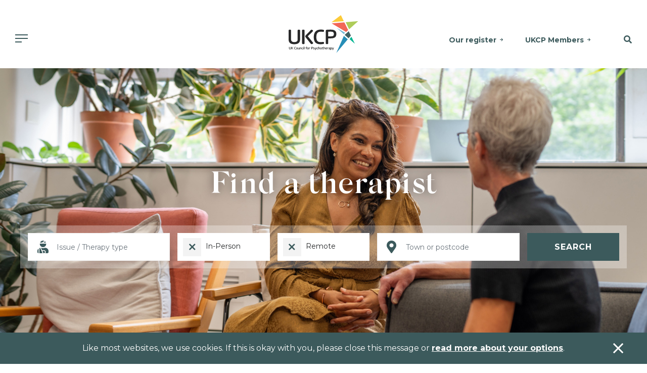

--- FILE ---
content_type: text/html; charset=utf-8
request_url: https://www.psychotherapy.org.uk/
body_size: 14609
content:

<!DOCTYPE html>
<html>
<head>
    <title>Home | UKCP | Find a therapist</title>
    <base href="/">
    <meta charset="utf-8">
    <meta name="viewport" content="width=device-width, initial-scale=1, shrink-to-fit=no">
    <meta name="description" content="The UK Council for Psychotherapy is the leading organisation for psychotherapists and psychotherapeutic counsellors in the UK. Alongside offering professional support for our members we regulate the profession and promote access to psychotherapy for all.">
    <meta name="keywords" content="Find a therapist">
    <meta property="og:title" content="UK Council for Psychotherapy | UKCP">
    <meta property="og:description" content="The UK Council for Psychotherapy is the leading organisation for psychotherapists and psychotherapeutic counsellors in the UK. Alongside offering professional support for our members we regulate the profession and promote access to psychotherapy for all.">
    <meta property="og:url" content="https://www.psychotherapy.org.uk/">

        <meta property="og:image" content="https://www.psychotherapy.org.uk/media/eendiqbw/two-women-sitting-in-a-modern-lounge-with-vibrant-plants-and-natural-light-engaged-in-a-friendly-conversation.jpg">
        <meta property="twitter:image" content="https://www.psychotherapy.org.uk/media/eendiqbw/two-women-sitting-in-a-modern-lounge-with-vibrant-plants-and-natural-light-engaged-in-a-friendly-conversation.jpg">
        <meta name="twitter:card" content="summary_large_image">

        <meta name="google-site-verification" content="Mo-MbN5XTtKqXStzMNvDRqyjsi7YEWD6pdd1M6EzhVI">


    <link rel="canonical" href="https://www.psychotherapy.org.uk/">
    <link rel="icon" href="/assets/img/favicon.ico">

    
        

    <link rel="stylesheet" href="/assets/css/all.min.css" />
    <link rel="stylesheet" href="/assets/css/brands.min.css" />
    <link rel="stylesheet" href="/assets/css/styles.min.css" />
    <script src="/assets/js/vendor.js"></script>
    <script src="/assets/js/app.min.js"></script>

<link rel="stylesheet" href="https://fonts.googleapis.com/css2?family=Montserrat:ital,wght@0,100;0,200;0,300;0,400;0,500;0,600;0,700;0,800;0,900;1,100;1,200;1,300;1,400;1,500;1,600;1,700;1,800;1,900&amp;display=swap">
<link rel="stylesheet" href="https://fonts.googleapis.com/css2?family=Roboto:wght@100;300;400;500;700;900&amp;display=swap" />
    

        <!-- Global site tag (gtag.js) - Google Analytics -->
        <script async src="//www.googletagmanager.com/gtag/js?id=UA-20343789-1"></script>
        <script>
            window.dataLayer = window.dataLayer || [];
            function gtag() { dataLayer.push(arguments); }
            gtag('js', new Date());
            gtag('config', 'UA-20343789-1');
        </script>
        <!-- Global site tag (gtag.js) - Google Ads: 305883956 -->
        <script async src="https://www.googletagmanager.com/gtag/js?id=AW-305883956"></script>
        <script>
            window.dataLayer = window.dataLayer || [];
            function gtag() { dataLayer.push(arguments); }
            gtag('js', new Date());

            gtag('config', 'AW-305883956');
        </script>
        <!-- Google Tag Manager -->
        <script>
            (function (w, d, s, l, i) {
                w[l] = w[l] || []; w[l].push({
                    'gtm.start':
                        new Date().getTime(), event: 'gtm.js'
                }); var f = d.getElementsByTagName(s)[0],
                    j = d.createElement(s), dl = l != 'dataLayer' ? '&l=' + l : ''; j.async = true; j.src =
                        'https://www.googletagmanager.com/gtm.js?id=' + i + dl; f.parentNode.insertBefore(j, f);
            })(window, document, 'script', 'dataLayer', 'GTM-57LXLHH');</script>
        <!-- End Google Tag Manager -->

        <script>
            (function (h, o, t, j, a, r) {
                h.hj = h.hj || function () { (h.hj.q = h.hj.q || []).push(arguments) };
                h._hjSettings = { hjid: 2575114, hjsv: 6 };
                a = o.getElementsByTagName('head')[0];
                r = o.createElement('script'); r.async = 1;
                r.src = t + h._hjSettings.hjid + j + h._hjSettings.hjsv;
                a.appendChild(r);
            })(window, document, 'https://static.hotjar.com/c/hotjar-', '.js?sv=');
        </script>
</head>
<body class="header-padding">
    <!-- Google Tag Manager (noscript) -->
    <noscript>
        <iframe src="https://www.googletagmanager.com/ns.html?id=GTM-57LXLHH"
                height="0" width="0" style="display: none; visibility: hidden"></iframe>
    </noscript>
    <!-- End Google Tag Manager (noscript) -->
    <div id="sb-site">

        
            

<!-- Header -->
<div class="container-fluid fixed-top-up-xl">
    <div class="header-container">
        <div class="header">
            <a href="/" class="logo"><img src="/assets/img/logo.svg" alt="UKCP - UK Council for Psychotherapists" /></a>
            <nav class="shortcuts-nav">
                            <a href="/about-ukcp/our-register/" class="d-none d-md-inline-block">Our register</a>
                            <a href="/ukcp-members/" class="d-none d-md-inline-block">UKCP Members</a>
            </nav>
            <nav class="main-nav">
                <a id="mobile-nav-toggle" class="sb-toggle-right d-md-none"><span class="menu-button"></span></a>
                <div class="nav-item dropdown has-megamenu d-none d-md-block">
                    <a class="nav-link dropdown-toggle" href="#" data-toggle="dropdown"><span class="menu-button"></span></a>
                    <div class="dropdown-menu megamenu bg-secondary" role="menu">
                        <div class="container pl-0 pr-0">
                            <div class="row mt-4 ml-0 mr-0">
                                <div class="col-9 navMenuCta pl-0">
                                    <span class="text-primary">WE’RE HERE TO HELP</span>
                                    <h3 class="mt-2">Find an accredited psychotherapist near you.</h3>
                                </div>
                                <div class="col-3">
                                        <a class="btn btn-primary" href="/find-a-therapist/">Find a therapist</a>
                                </div>
                            </div>
                            <div class="row mt-5 mb-4">
                                        <div class="col-md-2">
                                            <div class="col-megamenu">
                                                <h6 class="title"><a href="/seeking-therapy/">Seeking therapy</a></h6>
                                                <ul class="list-unstyled">
                                                                <li><a href="/seeking-therapy/what-is-psychotherapy/">What is psychotherapy?</a></li>
                                                                <li><a href="/seeking-therapy/how-to-choose-a-psychotherapist/">How to choose a therapist</a></li>
                                                                <li><a href="/seeking-therapy/how-to-access-therapy-in-the-uk/">How to access therapy</a></li>
                                                                <li><a href="/seeking-therapy/types-of-psychotherapy/">Types of psychotherapy</a></li>
                                                                <li><a href="/seeking-therapy/psychotherapy-faqs/">Psychotherapy FAQs</a></li>
                                                                <li><a href="/seeking-therapy/therapy-for-children-and-young-people/">Therapy for children and young people</a></li>
                                                </ul>
                                            </div>
                                        </div>
                                        <div class="col-md-2">
                                            <div class="col-megamenu">
                                                <h6 class="title"><a href="/psychotherapy-training/">Psychotherapy training</a></h6>
                                                <ul class="list-unstyled">
                                                                <li><a href="/psychotherapy-training/train-as-a-psychotherapist/">Train as a psychotherapist</a></li>
                                                                <li><a href="/organisations/">Find a course</a></li>
                                                                <li><a href="/psychotherapy-training/psychotherapy-as-a-career/">Psychotherapy as a career</a></li>
                                                                <li><a href="/psychotherapy-training/psychotherapy-approaches/">Psychotherapy approaches</a></li>
                                                                <li><a href="/psychotherapy-training/how-i-became-a-therapist/">How I became a therapist</a></li>
                                                </ul>
                                            </div>
                                        </div>
                                        <div class="col-md-2">
                                            <div class="col-megamenu">
                                                <h6 class="title"><a href="/join-us/">Join us</a></h6>
                                                <ul class="list-unstyled">
                                                                <li><a href="/join-us/full-clinical-membership/">Full clinical membership</a></li>
                                                                <li><a href="/join-us/trainee-membership/">Trainee membership</a></li>
                                                                <li><a href="/join-us/student-membership/">Student membership</a></li>
                                                                <li><a href="/join-us/ukcp-membership-for-organisations/">UKCP membership for organisations</a></li>
                                                                <li><a href="/join-us/joining-faqs/working-overseas/">Working overseas</a></li>
                                                                <li><a href="/join-us/joining-faqs/">Joining FAQs</a></li>
                                                </ul>
                                            </div>
                                        </div>
                                        <div class="col-md-2">
                                            <div class="col-megamenu">
                                                <h6 class="title"><a href="/policy-and-research/">Policy and research</a></h6>
                                                <ul class="list-unstyled">
                                                                <li><a href="/policy-and-research/public-policy/">Public policy</a></li>
                                                                <li><a href="/policy-and-research/research/">Research at UKCP</a></li>
                                                                <li><a href="/policy-and-research/psychotherapy-and-society/">Psychotherapy and society</a></li>
                                                                <li><a href="/policy-and-research/public-policy/access-to-psychotherapy/">Access to psychotherapy</a></li>
                                                                <li><a href="/policy-and-research/public-policy/our-policy-goals/">Our policy goals</a></li>
                                                </ul>
                                            </div>
                                        </div>
                                        <div class="col-md-2">
                                            <div class="col-megamenu">
                                                <h6 class="title"><a href="/news-and-events/">News and events</a></h6>
                                                <ul class="list-unstyled">
                                                                <li><a href="/news/">News</a></li>
                                                                <li><a href="/podcasts/">Podcasts</a></li>
                                                                <li><a href="/new-psychotherapist/">New Psychotherapist</a></li>
                                                                <li><a href="/events/?site=a0d24000001VW3nAAG">Events</a></li>
                                                                <li><a href="/news-and-events/media-enquiries/">Media enquiries</a></li>
                                                                <li><a href="/news-and-events/equity-diversity-and-inclusion-edi/">Equality, diversity and inclusion</a></li>
                                                </ul>
                                            </div>
                                        </div>
                                        <div class="col-md-2">
                                            <div class="col-megamenu">
                                                <h6 class="title"><a href="/about-ukcp/">About UKCP</a></h6>
                                                <ul class="list-unstyled">
                                                                <li><a href="/about-ukcp/our-aims/">Our aims</a></li>
                                                                <li><a href="/about-ukcp/our-register/">Our register</a></li>
                                                                <li><a href="/about-ukcp/people/">People</a></li>
                                                                <li><a href="/about-ukcp/how-we-are-structured/">How we are structured</a></li>
                                                                <li><a href="/ukcp-members/standards-guidance-and-policies/">Standards, guidance and policies</a></li>
                                                                <li><a href="/ukcp-members/">UKCP members</a></li>
                                                </ul>
                                            </div>
                                        </div>
                            </div>
                        </div>
                    </div> <!-- dropdown-mega-menu.// -->
                </div>
            </nav>
            <nav class="search-nav">
                <a href="#SiteSearch" class="search-toggle" data-toggle="collapse" role="button" aria-expanded="false" aria-controls="SiteSearch"><i class="fas fa-search"></i></a>
            </nav>
        </div>
    </div>
    <div class="search-bar-full bg-primary collapse" id="SiteSearch">
        <form action="/search/">
            <input type="text" class="form-control-plaintext" name="searchTerm" placeholder="Search the site for..." />
        </form>
    </div>
</div>
<!-- Header -->
        

        <div class="container-fluid">
            <div class="row">
                <!--Body-->
                


    <div class="container-fluid photo-fat-search">
        <div class="row">
                <img src="/media/eendiqbw/two-women-sitting-in-a-modern-lounge-with-vibrant-plants-and-natural-light-engaged-in-a-friendly-conversation.jpg?width=1920&amp;height=1080&amp;v=1dc1737b4a00ba0" class="photo-fat-search-bg object-fit-cover" alt="Two women sitting in a modern lounge with vibrant plants and natural light, engaged in a friendly conversation." />
            <div class="container">
                <div class="row">
                    <div class="col-12">
                        <div class="fat-search-container">
                            <h1 class="row">Find a therapist</h1>

                            <form action="/find-a-therapist/" class="row align-items-end fat-search fat-search-home" id="FindATherapistSearch">
                                

<div class="col-12 col-lg-3 form-group">
    <input aria-label="I want help with" autocomplete="off" class="form-control" id="HelpWith" name="HelpWith" placeholder="Issue / Therapy type" type="text" value="" />
    <i class="fas fa-user-injured"></i>
    <div class="find-a-therapist-issues-container">
        <ul>
                    <li><a href="#">Abuse</a></li>
                    <li><a href="#">Addiction</a></li>
                    <li><a href="#">ADHD</a></li>
                    <li><a href="#">Adolescent Counsellor</a></li>
                    <li><a href="#">Adolescent Psychotherapeutic Counsellor</a></li>
                    <li><a href="#">Adolescent Psychotherapist</a></li>
                    <li><a href="#">Adoption</a></li>
                    <li><a href="#">Adult Psychotherapist</a></li>
                    <li><a href="#">Age-related Issues</a></li>
                    <li><a href="#">AIDS/HIV</a></li>
                    <li><a href="#">Analytical Psychologist</a></li>
                    <li><a href="#">Analytical Psychologist - Jungian Analyst</a></li>
                    <li><a href="#">Analytical Psychotherapist</a></li>
                    <li><a href="#">Analytical Psychotherapist (Jungian)</a></li>
                    <li><a href="#">Anger Management</a></li>
                    <li><a href="#">Anorexia</a></li>
                    <li><a href="#">Anxiety</a></li>
                    <li><a href="#">Attachment-based Psychoanalytic Psychotherapist</a></li>
                    <li><a href="#">Autism</a></li>
                    <li><a href="#">Autogenic Psychotherapist</a></li>
                    <li><a href="#">Bereavement</a></li>
                    <li><a href="#">Biodynamic Psychotherapist</a></li>
                    <li><a href="#">Body Psychotherapist</a></li>
                    <li><a href="#">Bulimia</a></li>
                    <li><a href="#">Bullying</a></li>
                    <li><a href="#">Cancer</a></li>
                    <li><a href="#">Child and Adolescent Psychotherapeutic Counsellor</a></li>
                    <li><a href="#">Child and Adolescent Psychotherapist</a></li>
                    <li><a href="#">Child Counsellor</a></li>
                    <li><a href="#">Child Psychotherapeutic Counsellor</a></li>
                    <li><a href="#">Child Psychotherapist</a></li>
                    <li><a href="#">Chronic Illness</a></li>
                    <li><a href="#">Cognitive Analytic Therapist</a></li>
                    <li><a href="#">Cognitive and Behavioural Psychotherapist</a></li>
                    <li><a href="#">Constructivist Psychotherapist</a></li>
                    <li><a href="#">Contemporary Psychoanalyst</a></li>
                    <li><a href="#">Contemporary Psychotherapist</a></li>
                    <li><a href="#">Core Process Psychotherapist</a></li>
                    <li><a href="#">Couple Issues</a></li>
                    <li><a href="#">Cultural Issues</a></li>
                    <li><a href="#">Dance Movement Psychotherapist</a></li>
                    <li><a href="#">Depression</a></li>
                    <li><a href="#">Disability</a></li>
                    <li><a href="#">Divorce</a></li>
                    <li><a href="#">Domestic Violence</a></li>
                    <li><a href="#">Eating Disorders</a></li>
                    <li><a href="#">Educational Psychotherapist</a></li>
                    <li><a href="#">EMDR</a></li>
                    <li><a href="#">Employment Difficulties</a></li>
                    <li><a href="#">Existential Psychotherapist</a></li>
                    <li><a href="#">Existential-Analytic Psychotherapeutic Counsellor</a></li>
                    <li><a href="#">Existential-Analytic Psychotherapist</a></li>
                    <li><a href="#">Family</a></li>
                    <li><a href="#">Family and Systemic Psychotherapist</a></li>
                    <li><a href="#">Family Therapist</a></li>
                    <li><a href="#">Gender</a></li>
                    <li><a href="#">Gestalt Group Psychotherapist</a></li>
                    <li><a href="#">Gestalt Psychotherapeutic Counsellor</a></li>
                    <li><a href="#">Gestalt Psychotherapist</a></li>
                    <li><a href="#">Group Analyst</a></li>
                    <li><a href="#">Group Analytic Psychotherapist</a></li>
                    <li><a href="#">Health-related Issues</a></li>
                    <li><a href="#">Humanistic and Integrative Psychotherapist</a></li>
                    <li><a href="#">Humanistic Psychotherapeutic Counsellor</a></li>
                    <li><a href="#">Humanistic Psychotherapist</a></li>
                    <li><a href="#">Hypno -Psychotherapist</a></li>
                    <li><a href="#">Identity Problems</a></li>
                    <li><a href="#">Infertility</a></li>
                    <li><a href="#">Integrative Arts Psychotherapist</a></li>
                    <li><a href="#">Integrative Child Psychotherapist</a></li>
                    <li><a href="#">Integrative Psychosynthesis Psychotherapist</a></li>
                    <li><a href="#">Integrative Psychotherapeutic Counsellor</a></li>
                    <li><a href="#">Integrative Psychotherapist</a></li>
                    <li><a href="#">Integrative Transpersonal Psychotherapeutic Counsellor</a></li>
                    <li><a href="#">Integrative Transpersonal Psychotherapist</a></li>
                    <li><a href="#">Intercultural Psychoanalytical Psychotherapist</a></li>
                    <li><a href="#">Intersubjective Psychotherapist</a></li>
                    <li><a href="#">Jungian Analytical Psychotherapist</a></li>
                    <li><a href="#">Lacanian Analyst</a></li>
                    <li><a href="#">Medical Psychotherapist</a></li>
                    <li><a href="#">Mental Health Issues</a></li>
                    <li><a href="#">Mindfulness Based Psychotherapist</a></li>
                    <li><a href="#">Neuro-linguistic Psychotherapist</a></li>
                    <li><a href="#">Obsessions</a></li>
                    <li><a href="#">Obsessive Compulsive Disorder</a></li>
                    <li><a href="#">Online Counselling</a></li>
                    <li><a href="#">Outcome Oriented Psychotherapist</a></li>
                    <li><a href="#">Parent Infant Psychoanalytic Psychotherapist</a></li>
                    <li><a href="#">Parents</a></li>
                    <li><a href="#">Person Centred Psychotherapist</a></li>
                    <li><a href="#">Person-Centred Experiential Psychotherapeutic Counsellor</a></li>
                    <li><a href="#">Personal Construct Psychotherapist</a></li>
                    <li><a href="#">Phobias</a></li>
                    <li><a href="#">Physical Abuse</a></li>
                    <li><a href="#">Post-Traumatic Stress</a></li>
                    <li><a href="#">Prescribed Drug Dependence</a></li>
                    <li><a href="#">Private Practice Issues</a></li>
                    <li><a href="#">Process Oriented Psychotherapist</a></li>
                    <li><a href="#">Psychoanalyst</a></li>
                    <li><a href="#">Psychoanalytic Psychotherapist</a></li>
                    <li><a href="#">Psychodrama Psychotherapist</a></li>
                    <li><a href="#">Psychodynamic Psychotherapist</a></li>
                    <li><a href="#">Psychosexual Psychotherapist</a></li>
                    <li><a href="#">Psychosynthesis Psychotherapeutic Counsellor</a></li>
                    <li><a href="#">Psychosynthesis Psychotherapist</a></li>
                    <li><a href="#">Psychotherapeutic Counsellor</a></li>
                    <li><a href="#">Race Issues</a></li>
                    <li><a href="#">Relationships</a></li>
                    <li><a href="#">Separation</a></li>
                    <li><a href="#">Sex Offenders</a></li>
                    <li><a href="#">Sex Problems</a></li>
                    <li><a href="#">Sexual Abuse</a></li>
                    <li><a href="#">Sexual and Relationship Psychotherapist</a></li>
                    <li><a href="#">Sexuality</a></li>
                    <li><a href="#">Spirituality</a></li>
                    <li><a href="#">Step Families</a></li>
                    <li><a href="#">Stress</a></li>
                    <li><a href="#">Suicide</a></li>
                    <li><a href="#">Supervision</a></li>
                    <li><a href="#">Systemic Family and Couple Psychotherapist</a></li>
                    <li><a href="#">Systemic Psychotherapist</a></li>
                    <li><a href="#">Telephone Counselling</a></li>
                    <li><a href="#">Terminal Illness</a></li>
                    <li><a href="#">Those at Risk of Sexual Offending</a></li>
                    <li><a href="#">Those at Risk of Sexually Offending</a></li>
                    <li><a href="#">Training</a></li>
                    <li><a href="#">Transactional Analysis Psychotherapist</a></li>
                    <li><a href="#">Transgender</a></li>
                    <li><a href="#">Transpersonal Psychotherapist</a></li>
                    <li><a href="#">Trauma</a></li>
                    <li><a href="#">UTC Psychotherapist</a></li>
                    <li><a href="#">Workplace Counselling</a></li>
        </ul>
            <a class="find-a-therapist-issues-emptylink" href="/find-a-therapist/">We didn&#x27;t find an exact match, please try our keyword search instead.</a>
    </div>
</div>
<div class="col-6 col-lg-2 form-group type-input">
    <div class="custom-control custom-checkbox">
        <input aria-label="Session type, in person" class="custom-control-input" data-val="true" data-val-required="The In-Person field is required." id="InPerson" name="InPerson" type="checkbox" value="true" />
        <label class="custom-control-label custom-control-label-cross" for="InPerson">In-Person</label>
    </div>
</div>
<div class="col-6 col-lg-2 form-group">
    <div class="custom-control custom-checkbox">
        <input aria-label="Session type, remote" class="custom-control-input" data-val="true" data-val-required="The Remote field is required." id="Remote" name="Remote" type="checkbox" value="true" />
        <label class="custom-control-label custom-control-label-cross" for="Remote">Remote</label>
    </div>
</div>
<div class="col-12 col-lg-3 form-group">
    <input aria-label="Location" class="form-control" id="Location" name="Location" placeholder="Town or postcode" type="text" value="" />
    <i class="fas fa-map-marker-alt"></i>
</div>
<div class="col-12 col-lg-2 form-group">
    <button class="btn btn-primary btn-block" type="submit">Search</button>
</div>
                            <input name="InPerson" type="hidden" value="false" /><input name="Remote" type="hidden" value="false" /></form>
                        </div>
                    </div>
                </div>
            </div>
        </div>
    </div>



    <div class="umb-grid">
                <div class="grid-section">
        <div fullWidth="0" rowPad="1" rowPadTop="0">
                <div class="container">
            <div class="row clearfix">
                    <div class="col-md-12 column">
                        <div fullWidth="0" rowPad="0" rowPadTop="0">



<h6>ABOUT PSYCHOTHERAPY</h6>
<h2>We can help you find the <br />answers to your questions.</h2>

                        </div>
                    </div>
            </div>
                </div>
        </div>
        <div rowPadBottom="1">
                <div class="container">
            <div class="row clearfix">
                    <div class="col-md-4 column">
                        <div >



<h5>What is psychotherapy?</h5>
<p><br />Anyone can benefit from psychotherapy. Talking to a trained professional can help you to explore your concerns, thoughts and feelings and improve your mental health.</p>
<p><a href="/seeking-therapy/what-is-psychotherapy/" title="What is psychotherapy?">MORE → </a></p>

                        </div>
                    </div>
                    <div class="col-md-4 column">
                        <div >



<h5>WHICH Type of therapy will suit me?</h5>
<p><br />All psychotherapists and psychotherapeutic counsellors are equipped to support you with challenges, but they use a wide range of different approaches.</p>
<p><strong><a href="/seeking-therapy/types-of-psychotherapy/" title="Types of psychotherapy">MORE → </a></strong></p>

                        </div>
                    </div>
                    <div class="col-md-4 column">
                        <div >



<h5>How do I choose a therapist?</h5>
<p> </p>
<p>One of the most important aspects of psychotherapy is the relationship you form with your therapist. Here's how to find the right therapist for you.</p>
<p><strong><a href="/seeking-therapy/how-to-choose-a-psychotherapist/" title="How to choose a psychotherapist">MORE → </a></strong></p>

                        </div>
                    </div>
            </div>
                </div>
        </div>
        <div rowPad="0" rowPadBottom="1">
                <div class="container">
            <div class="row clearfix">
                    <div class="col-md-12 column">
                        <div >


<div class="standard-cta bg-primary">
    <div class="row h-100 align-items-lg-center">
            <div class="col-12 col-lg-5 standard-cta-image">
                <img class="object-fit-cover" src="/media/sslaeqm2/hand-touching-colourful-threads-in-a-loom.jpg?width=500&amp;height=500&amp;v=1dbf7d5ddb4ccf0" alt="" />
            </div>
        <div class="col-12 col-lg-7 padding-lg">
            <div class="row h-100">
                <div class="col-12">
                        <h2>
                                <span class="sub sub-pink">Upcoming UKCP event</span>
UKCP Conference 2026 &#x2013; Threads across the divide: weaving connections in a fragmented world                        </h2>
                    <p><strong>Save the date | Friday, 19 –Saturday, 20 June 2026 </strong></p>
<p class="p1">Sign up to be the first to find out when tickets go on sale for our 2026 UKCP conference, Threads across the divide: weaving connections in a fragmented world. </p>
<p class="p1">Join us for two days of thought-provoking talks, workshops and discussions, exploring how we can foster meaningful human connection in times of increasing isolation.  </p>
                </div>
                    <div class="col-12 mt-auto">
                            <a href="/events/ukcp-conference-2026-threads-across-the-divide-weaving-connections-in-a-fragmented-world/" class="btn btn-secondary margin-t-sm">Find out more</a>
                    </div>
            </div>
        </div>
    </div>
</div>
                        </div>
                    </div>
            </div>
                </div>
        </div>
        <div rowPad="0" rowPadTop="0" rowPadBottom="0">
                <div class="container">
            <div class="row clearfix">
                    <div class="col-md-12 column">
                        <div >



<div class="row">
        <div class="col-12">
            <h2>
Latest news            </h2>
        </div>

        <div class="col-12 col-lg-4">
            <a href="/news/ukcp-ceo-calls-for-stronger-public-protection-in-counselling-and-psychotherapy/" class="bg-secondary news-listing align-cta light-anchor">
                <img src="/media/fn2fjysz/logo-green-and-blue.png?width=900&amp;height=600&amp;v=1da744b5984de20" class="object-fit-cover start" alt="" />
                <div class="news-listing-story end">
                    <span class="meta news-meta news-listing-meta">
                        <strong>
                            <i class="fas fa-file-alt"></i>
                            Article
                        </strong>
                        | 08 December 2025
                    </span>
                    <h3>UKCP CEO calls for stronger public protection in counselling and psychotherapy </h3>
                    <p>UKCP CEO Dr Jon Levett presented evidence to the Commission for the Future of Counselling and Psychotherapy and urged the sector to consider stronger measures to protect the public.&nbsp;</p>
                    <span class="end"><span href="#" class="mini-cta">Read More</span></span>
                </div>
            </a>
        </div>
        <div class="col-12 col-lg-4">
            <a href="/news/call-for-papers-ukcp-and-ejpc-special-issue/" class="bg-secondary news-listing align-cta light-anchor">
                <img src="/media/2v3jnrxt/green-chameleon-s9cc2skysjm-unsplash.jpg?width=900&amp;height=600&amp;v=1da744b64639cf0" class="object-fit-cover start" alt="A person holding a pencil and drawing diagrams at a wooden table" />
                <div class="news-listing-story end">
                    <span class="meta news-meta news-listing-meta">
                        <strong>
                            <i class="fas fa-file-alt"></i>
                            Article
                        </strong>
                        | 25 November 2025
                    </span>
                    <h3>Call for papers: UKCP and EJPC special issue </h3>
                    <p>This special issue of the EJPC journal invites contributors to consider whether psychotherapy has become <em>Psychotherapy Without Therapy</em> – a set of techniques detached from its ethical, political and philosophical roots.&nbsp;</p>
                    <span class="end"><span href="#" class="mini-cta">Read More</span></span>
                </div>
            </a>
        </div>
        <div class="col-12 col-lg-4">
            <a href="/news/ukcp-research-conference-2026-the-evolving-psychotherapy-profession-practice-ethos-and-community/" class="bg-secondary news-listing align-cta light-anchor">
                <img src="/media/l45fhhfb/istock-2211522404.jpg?rxy=0.40648241332813784,0.07900501089281588&amp;width=900&amp;height=600&amp;v=1dc5ec3c5594d70" class="object-fit-cover start" alt="Group of diverse people with talking illustration" />
                <div class="news-listing-story end">
                    <span class="meta news-meta news-listing-meta">
                        <strong>
                            <i class="fas fa-file-alt"></i>
                            Article
                        </strong>
                        | 29 October 2025
                    </span>
                    <h3>UKCP Research Conference 2026</h3>
                    <p>Our research conference, taking place in late spring/early summer 2026, will showcase emerging research and explore how practice, ethos and community intersect.</p>
                    <span class="end"><span href="#" class="mini-cta">Read More</span></span>
                </div>
            </a>
        </div>
</div>
                        </div>
                    </div>
            </div>
                </div>
        </div>
        <div rowPad="1" rowPadTop="0" rowPadBottom="0">
                <div class="container">
            <div class="row clearfix">
                    <div class="col-md-12 column">
                        <div >



<h6>Standards and ethics</h6>
<h2>Our national register</h2>
<p><img style="font-size: 1rem;" src="/media/uixbe2c1/psa-logo-150.jpg?width=150&amp;height=106" alt="logo of the Professional Standards Authority's accredited registers scheme" width="150" height="106" align="right" data-udi="umb://media/70122ea4515b4625b1c5f12483a69b57">We hold a <a href="/about-ukcp/our-register/" title="Our register">national register</a> of psychotherapists and psychotherapeutic counsellors, to protect the public, and to provide public confidence in the profession we regulate. Only therapists who meet our exacting standards and training requirements can be on our register, which is accredited by the Professional Standards Authority for Health and Social Care.  </p>

                        </div>
                    </div>
            </div>
                </div>
        </div>
        <div rowPadBottom="1">
                <div class="container">
            <div class="row clearfix">
                    <div class="col-md-4 column">
                        <div >



<h5>UKCP register</h5>
<p><br>Choosing a therapist who is UKCP-registered gives you reassurance about their training and qualifications. It means they have agreed to follow ethical codes and standards and to undertake ongoing training and development.</p>
<p><a href="/about-ukcp/our-register/" title="Our registers">MORE → </a></p>

                        </div>
                    </div>
                    <div class="col-md-4 column">
                        <div >



<h5>Code of ethics</h5>
<p><br />Our psychotherapists and psychotherapeutic counsellors sign up to rigorous ethical standards which help set the foundation for your relationship with them.</p>
<p><a href="/ukcp-members/standards-guidance-and-policies/" title="Standards, guidance and policies">MORE → </a></p>

                        </div>
                    </div>
                    <div class="col-md-4 column">
                        <div >



<h5>How to make a complaint</h5>
<p><br />Anyone can raise a concern or make a complaint about a therapist on our register. Dealing with these concerns and complaints is a core element of our service to the public.</p>
<p><a href="/ukcp-members/complaints/how-to-make-a-complaint/" title="Make a complaint">MORE → </a></p>

                        </div>
                    </div>
            </div>
                </div>
        </div>
        <div >
                <div class="container">
            <div class="row clearfix">
                    <div class="col-md-12 column">
                        <div >


<div class="standard-cta bg-secondary">
    <div class="row h-100 align-items-lg-center">
            <div class="col-12 col-lg-5 standard-cta-image">
                <img class="object-fit-cover" src="/media/ckbpy5td/istock-1349298009.jpg?rxy=0.50166666666666671,0.19484777517564403&amp;width=500&amp;height=500&amp;v=1da744b73c5e810" alt="People sat together in a group with a women in a hijab talking " />
            </div>
        <div class="col-12 col-lg-7 padding-lg">
            <div class="row h-100">
                <div class="col-12">
                        <h2>
                                <span class="sub sub-pink">Training</span>
Become a psychotherapist                        </h2>
                    <p>Psychotherapists support people facing challenges in life, whether an emotional crisis such as grief or anxiety, job loss, relationship difficulties, addiction. Or it maybe a sense that something is not right. If you want a career that truly changes lives, psychotherapy could be for you.</p>
                </div>
                    <div class="col-12 mt-auto">
                            <a href="/psychotherapy-training/" class="btn btn-secondary margin-t-sm">Psychotherapy training</a>
                    </div>
            </div>
        </div>
    </div>
</div>
                        </div>
                    </div>
            </div>
                </div>
        </div>
        <div rowPad="0" rowPadBottom="1">
                <div class="container">
            <div class="row clearfix">
                    <div class="col-md-12 column">
                        <div rowPadTop="1">


<div class="standard-cta bg-secondary">
    <div class="row h-100 flex-row-reverse align-items-lg-center">
            <div class="col-12 col-lg-5 standard-cta-image">
                <img class="object-fit-cover" src="/media/15jbd4hb/crowd-in-a-street.jpg?width=500&amp;height=500&amp;v=1db9e4d55a049c0" alt="Crowd of people in a busy street." />
            </div>
        <div class="col-12 col-lg-7 padding-lg">
            <div class="row h-100">
                <div class="col-12">
                        <h2>
                                <span class="sub sub-pink">Policy and campaigns</span>
Access to psychotherapy                        </h2>
                    <p>Even before COVID-19, the UK was in the grip of a mental health crisis. Rates of depression and anxiety are rising fast, while many people struggle to access quality care through the NHS due to long waiting times, uneven provision, and lack of choice.</p>
<p>Too many people with complex needs are stuck in the revolving door of therapy, needing to return to care again and again because it wasn’t good enough first time round. </p>
                </div>
                    <div class="col-12 mt-auto">
                            <a href="/policy-and-research/public-policy/access-to-psychotherapy/" class="btn btn-secondary margin-t-sm">Read more</a>
                    </div>
            </div>
        </div>
    </div>
</div>
                        </div>
                    </div>
            </div>
                </div>
        </div>
        <div rowPadTop="0">
                <div class="container">
            <div class="row clearfix">
                    <div class="col-md-12 column">
                        <div rowPadBottom="1">


    <div class="container">
        <div class="row">
                <div class="col-12 padding-t-lg text-center">
                    <h2>Join the leading organisation for psychotherapists and psychotherapeutic counsellors in the UK.</h2>
                </div>
            <div class="col-12 padding-t-sm text-center">
                <p>We connect and support UKCP members at every stage of their careers, from student to retirement. We also offer membership to organisations. Find out more and join us today.</p>
            </div>

                    <div class="col-12 col-lg-4 padding-b-lg">
                        <span class="statistic-number">12K</span>
                        <span class="statistic-label">INDIVIDUAL MEMBERS</span>
                    </div>
                    <div class="col-12 col-lg-4 padding-b-lg">
                        <span class="statistic-number">10</span>
                        <span class="statistic-label">COLLEGES</span>
                    </div>
                    <div class="col-12 col-lg-4 padding-b-lg">
                        <span class="statistic-number">72</span>
                        <span class="statistic-label">TRAINING, ACCREDITING &amp; LISTING ORGANISATIONS</span>
                    </div>


                <div class="col-12 text-center">
                    <a href="/join-us/" class="btn btn-secondary">Join us</a>
                </div>
        </div>
    </div>

                        </div>
                    </div>
            </div>
                </div>
        </div>
                </div>
    </div>



            </div>
        </div>
            
                
<div class="container-fluid bg-primary padding-y-sm fat-banner">
    <div class="row">
        <div class="container">
            <div class="row">
                <div class="col-12 col-md-8 align-center-flex">
                    <h2 class="h4 mb-3 mb-md-0">Find a therapist near you</h2>
                </div>
                <div class="col-12 col-md-4 text-center">
                    <a href="/find-a-therapist/" class="btn btn-primary">Search</a>
                </div>
            </div>
        </div>
    </div>
</div>
            

        
            

<!-- Footer -->
<div class="container-fluid footer padding-y-xl">
    <div class="row">
        <div class="container">
            <div class="row">
                <div class="col-12 col-md-3 footer-logo">
                    <span>
                        <img src="/assets/img/logo.svg" alt="The UK Council for Psychotherapy" />
                    </span>
                </div>
                <div class="col-12 col-md-3">
                    <h2>Contact us</h2>
                    <address>
                        <p>UK Council for Psychotherapy<br>York House, 221 Pentonville Road,<br>London N1 9UZ</p>
<div style="display: none;"></div>
<div style="display: none;"></div>
<div style="display: none;"></div>
<div style="display: none;"></div>
<div style="display: none;"></div>
<div style="display: none;"></div>
<div style="display: none;"></div>
<div style="display: none;"></div>
<div style="display: none;"></div>
                        <a href="tel:02070149955">020 7014 9955</a><br />
                        <a href="mailto:"></a>
                    </address>
                </div>
                <div class="col-12 col-md-3">
                    <h2>Links</h2>
                    <nav>
                                    <a href="/about-ukcp/">About UKCP</a>
                                    <a href="/contact-us/">Contact us</a>
                                    <a href="/news-and-events/media-enquiries/">Media enquiries</a>
                                    <a href="/about-ukcp/people/work-for-ukcp/">Work for UKCP</a>
                    </nav>
                </div>
                <div class="col-12 col-md-3">
                    <h2>Connect with us</h2>
                    <nav class="social-media-icons">
                            <a href="https://www.facebook.com/UKCouncilForPsychotherapy" target="_blank" aria-label="Facebook">
                                <img src="/assets/img/icon-social-facebook.svg" />
                            </a>
                            <a href="https://www.instagram.com/psychotherapiesuk/" target="_blank" aria-label="Instagram">
                                <img src="/assets/img/icon-social-instagram.svg" />
                            </a>
                            <a href="https://www.linkedin.com/company/ukcp/" target="_blank" aria-label="LinkedIn">
                                <img src="/assets/img/icon-social-linkedin.svg" />
                            </a>
                            <a href="https://x.com/UKCP_Updates" target="_blank" aria-label="Twitter">
                                <img src="/assets/img/icon-social-twitter.svg" />
                            </a>
                    </nav>
                </div>
            </div>
            <div class="row">
                <div class="container small-print">
                    <div class="row">
                        <div class="col">
                            <p><a href="/privacy/" title="Privacy" data-anchor="#">Privacy</a> | <a href="/accessibility/" title="Accessibility" data-anchor="#">Accessibility</a> | <a href="/sitemap-html/" title="Sitemap">Sitemap</a> | © 2025 UK Council for Psychotherapy. All rights reserved | Registered charity no. 1058545 | Company no. 3258939 - Registered in England&nbsp;</p>
<div style="display: none;"></div>
<div style="display: none;"></div>
<div style="display: none;"></div>
<div style="display: none;"></div>
<div style="display: none;"></div>
<div style="display: none;"></div>
<div style="display: none;"></div>
<div style="display: none;"></div>
<div style="display: none;"></div>
                        </div>
                    </div>
                </div>
            </div>
        </div>
    </div>
</div>
<!-- Footer -->
        

        

        <!--Cookie Policy-->
            
<div id="CookiePolicyBanner" class="fixed-bottom alert alert-dismissible alert-sitewide-dismissible bg-primary fade" role="alert">
    <div class="container">
        <div class="row">
            <div class="col-12 text-center">
                <p>Like most websites, we use cookies. If this is okay with you, please close this message or <a href="/privacy/" title="Privacy">read more about your options</a>.</p>
<div style="display: none;"></div>
<div style="display: none;"></div>
<div style="display: none;"></div>
<div style="display: none;"></div>
<div style="display: none;"></div>
<div style="display: none;"></div>
<div style="display: none;"></div>
<div style="display: none;"></div>
<div style="display: none;"></div>
            </div>
        </div>
    </div>
    <button id="CookiePolicyBannerAcceptanceTrigger" class="alert-close-stayright" type="button" data-dismiss="alert" aria-label="Accept & close"></button>
</div>
    </div>
    <!-- Mobile Navigation -->
    
        

    <div class="sb-slidebar sb-right sb-style-push">
        <!-- right Slidebar content. -->
        <div class="sb-container">
            <div class="col-12 slidebar-header">
                <div class="row">
                    <div class="col-8">
                        <a href="/" class="logo"><img src="assets/img/logo.svg" alt="UKCP - UK Council for Psychotherapists" /></a>
                    </div>
                    <div class="col-4 slidebar-close">
                        <a href="#" class="sb-toggle-right"><span><i class="fal fa-times"></i></span></a>
                    </div>
                </div>
            </div>

            <div class="col-12 slidebar-body">
                <div class="slidebar-body-item">
                        <a class="btn btn-primary btn-sm w-100" href="/find-a-therapist/">Find a therapist</a>
                </div>
                            <div class="list-group panel">
                                <a href="#MN_Seekingtherapy" class="list-group-item" data-toggle="collapse" aria-expanded="false" aria-controls="MN_Seekingtherapy">Seeking therapy</a>
                                <div class="subNav collapse" id="MN_Seekingtherapy" aria-expanded="false" style="height:0px;">
                                    <a href="/seeking-therapy/" class="list-group-item list-group-item-success">Seeking therapy</a>
                                            <a href="/seeking-therapy/what-is-psychotherapy/" class="list-group-item list-group-item-success">What is psychotherapy?</a>
                                            <a href="/seeking-therapy/how-to-choose-a-psychotherapist/" class="list-group-item list-group-item-success">How to choose a therapist</a>
                                            <a href="/seeking-therapy/how-to-access-therapy-in-the-uk/" class="list-group-item list-group-item-success">How to access therapy</a>
                                            <a href="/seeking-therapy/types-of-psychotherapy/" class="list-group-item list-group-item-success">Types of psychotherapy</a>
                                            <a href="/seeking-therapy/psychotherapy-faqs/" class="list-group-item list-group-item-success">Psychotherapy FAQs</a>
                                            <a href="/seeking-therapy/therapy-for-children-and-young-people/" class="list-group-item list-group-item-success">Therapy for children and young people</a>
                                </div>
                            </div>
                            <div class="list-group panel">
                                <a href="#MN_Psychotherapytraining" class="list-group-item" data-toggle="collapse" aria-expanded="false" aria-controls="MN_Psychotherapytraining">Psychotherapy training</a>
                                <div class="subNav collapse" id="MN_Psychotherapytraining" aria-expanded="false" style="height:0px;">
                                    <a href="/psychotherapy-training/" class="list-group-item list-group-item-success">Psychotherapy training</a>
                                            <a href="/psychotherapy-training/train-as-a-psychotherapist/" class="list-group-item list-group-item-success">Train as a psychotherapist</a>
                                            <a href="/organisations/" class="list-group-item list-group-item-success">Find a course</a>
                                            <a href="/psychotherapy-training/psychotherapy-as-a-career/" class="list-group-item list-group-item-success">Psychotherapy as a career</a>
                                            <a href="/psychotherapy-training/psychotherapy-approaches/" class="list-group-item list-group-item-success">Psychotherapy approaches</a>
                                            <a href="/psychotherapy-training/how-i-became-a-therapist/" class="list-group-item list-group-item-success">How I became a therapist</a>
                                </div>
                            </div>
                            <div class="list-group panel">
                                <a href="#MN_Joinus" class="list-group-item" data-toggle="collapse" aria-expanded="false" aria-controls="MN_Joinus">Join us</a>
                                <div class="subNav collapse" id="MN_Joinus" aria-expanded="false" style="height:0px;">
                                    <a href="/join-us/" class="list-group-item list-group-item-success">Join us</a>
                                            <a href="/join-us/full-clinical-membership/" class="list-group-item list-group-item-success">Full clinical membership</a>
                                            <a href="/join-us/trainee-membership/" class="list-group-item list-group-item-success">Trainee membership</a>
                                            <a href="/join-us/student-membership/" class="list-group-item list-group-item-success">Student membership</a>
                                            <a href="/join-us/ukcp-membership-for-organisations/" class="list-group-item list-group-item-success">UKCP membership for organisations</a>
                                            <a href="/join-us/joining-faqs/working-overseas/" class="list-group-item list-group-item-success">Working overseas</a>
                                            <a href="/join-us/joining-faqs/" class="list-group-item list-group-item-success">Joining FAQs</a>
                                </div>
                            </div>
                            <div class="list-group panel">
                                <a href="#MN_Policyandresearch" class="list-group-item" data-toggle="collapse" aria-expanded="false" aria-controls="MN_Policyandresearch">Policy and research</a>
                                <div class="subNav collapse" id="MN_Policyandresearch" aria-expanded="false" style="height:0px;">
                                    <a href="/policy-and-research/" class="list-group-item list-group-item-success">Policy and research</a>
                                            <a href="/policy-and-research/public-policy/" class="list-group-item list-group-item-success">Public policy</a>
                                            <a href="/policy-and-research/research/" class="list-group-item list-group-item-success">Research at UKCP</a>
                                            <a href="/policy-and-research/psychotherapy-and-society/" class="list-group-item list-group-item-success">Psychotherapy and society</a>
                                            <a href="/policy-and-research/public-policy/access-to-psychotherapy/" class="list-group-item list-group-item-success">Access to psychotherapy</a>
                                            <a href="/policy-and-research/public-policy/our-policy-goals/" class="list-group-item list-group-item-success">Our policy goals</a>
                                </div>
                            </div>
                            <div class="list-group panel">
                                <a href="#MN_Newsandevents" class="list-group-item" data-toggle="collapse" aria-expanded="false" aria-controls="MN_Newsandevents">News and events</a>
                                <div class="subNav collapse" id="MN_Newsandevents" aria-expanded="false" style="height:0px;">
                                    <a href="/news-and-events/" class="list-group-item list-group-item-success">News and events</a>
                                            <a href="/news/" class="list-group-item list-group-item-success">News</a>
                                            <a href="/podcasts/" class="list-group-item list-group-item-success">Podcasts</a>
                                            <a href="/new-psychotherapist/" class="list-group-item list-group-item-success">New Psychotherapist</a>
                                            <a href="/events/?site=a0d24000001VW3nAAG" class="list-group-item list-group-item-success">Events</a>
                                            <a href="/news-and-events/media-enquiries/" class="list-group-item list-group-item-success">Media enquiries</a>
                                            <a href="/news-and-events/equity-diversity-and-inclusion-edi/" class="list-group-item list-group-item-success">Equality, diversity and inclusion</a>
                                </div>
                            </div>
                            <div class="list-group panel">
                                <a href="#MN_AboutUKCP" class="list-group-item" data-toggle="collapse" aria-expanded="false" aria-controls="MN_AboutUKCP">About UKCP</a>
                                <div class="subNav collapse" id="MN_AboutUKCP" aria-expanded="false" style="height:0px;">
                                    <a href="/about-ukcp/" class="list-group-item list-group-item-success">About UKCP</a>
                                            <a href="/about-ukcp/our-aims/" class="list-group-item list-group-item-success">Our aims</a>
                                            <a href="/about-ukcp/our-register/" class="list-group-item list-group-item-success">Our register</a>
                                            <a href="/about-ukcp/people/" class="list-group-item list-group-item-success">People</a>
                                            <a href="/about-ukcp/how-we-are-structured/" class="list-group-item list-group-item-success">How we are structured</a>
                                            <a href="/ukcp-members/standards-guidance-and-policies/" class="list-group-item list-group-item-success">Standards, guidance and policies</a>
                                            <a href="/ukcp-members/" class="list-group-item list-group-item-success">UKCP members</a>
                                </div>
                            </div>
            </div>
            <div class="col-12 slidebar-footer">
                            <a href="/about-ukcp/our-register/" class="btn btn-secondary btn-sm btn-block">Our register</a>
                            <a href="/ukcp-members/" class="btn btn-secondary btn-sm btn-block">UKCP Members</a>
            </div>
        </div>
    </div>

    
    <!--Additional Scripts-->
    
    <script>
        $(function () {
            //caches a jQuery object containing the header element
            var header = $("body");
            $(window).scroll(function () {
                var scroll = $(window).scrollTop();

                if (scroll >= 100) {
                    header.removeClass('top').addClass("scrolling");
                } else {
                    header.removeClass("scrolling").addClass('top');
                }
            });
        });
    </script>

        <!-- Facebook Pixel Code -->
        <script>
            !function (f, b, e, v, n, t, s) {
                if (f.fbq) return;
                n = f.fbq = function () { n.callMethod ? n.callMethod.apply(n, arguments) : n.queue.push(arguments) };
                if (!f._fbq) f._fbq = n;
                n.push = n;
                n.loaded = !0;
                n.version = '2.0';
                n.queue = [];
                t = b.createElement(e);
                t.async = !0;
                t.src = v;
                s = b.getElementsByTagName(e)[0];
                s.parentNode.insertBefore(t, s)
            }(window,
                document,
                'script',
                'https://connect.facebook.net/en_US/fbevents.js');
            fbq('init', '317487233456567');
            fbq('track', 'PageView');
        </script>
        <noscript>
            <img height="1" width="1" style="display: none"
                 src="https://www.facebook.com/tr?id=317487233456567&ev=PageView&noscript=1" />
        </noscript>
        <!-- End Facebook Pixel Code -->
</body>
</html>

--- FILE ---
content_type: text/css
request_url: https://www.psychotherapy.org.uk/assets/css/styles.min.css
body_size: 62223
content:
/*! ETF Bootstrap Theme
 *  Built on top of Bootstrap 4 (https://getbootstrap.com)
 *  Built with the Bootstrap Theme Kit by HackerThemes (https://hackerthemes.com)
 *//*!
 * Bootstrap v4.5.3 (https://getbootstrap.com/)
 * Copyright 2011-2020 The Bootstrap Authors
 * Copyright 2011-2020 Twitter, Inc.
 * Licensed under MIT (https://github.com/twbs/bootstrap/blob/main/LICENSE)
 */:root{--blue:#278eb7;--indigo:#6610f2;--purple:#6f42c1;--pink:#ffbebe;--red:#f26657;--orange:#fd7e14;--yellow:#fccb39;--green:#aecc59;--teal:#20c997;--cyan:#17a2b8;--white:#fff;--gray:#6c757d;--gray-dark:#343a40;--primary:#3c5a5c;--secondary:#F3F3F3;--success:#aecc59;--info:#278eb7;--warning:#fccb39;--danger:#f26657;--light:#f8f9fa;--dark:#343a40;--breakpoint-xs:0;--breakpoint-sm:576px;--breakpoint-md:768px;--breakpoint-lg:992px;--breakpoint-xl:1200px;--font-family-sans-serif:-apple-system,BlinkMacSystemFont,"Segoe UI",Roboto,"Helvetica Neue",Arial,"Noto Sans",sans-serif,"Apple Color Emoji","Segoe UI Emoji","Segoe UI Symbol","Noto Color Emoji";--font-family-monospace:"SFM Mono-Regular",Menlo,Monaco,Consolas,"Liberation Mono","Courier New",monospace}*,::after,::before{-webkit-box-sizing:border-box;box-sizing:border-box}html{font-family:sans-serif;line-height:1.15;-webkit-text-size-adjust:100%;-webkit-tap-highlight-color:rgba(37,39,40,0)}article,aside,figcaption,figure,footer,header,hgroup,main,nav,section{display:block}body{margin:0;font-family:montserrat,Arial,sans-serif;font-size:1rem;font-weight:400;line-height:2;color:#252728;text-align:left;background-color:#fff}[tabindex="-1"]:focus:not(:focus-visible){outline:0!important}hr{-webkit-box-sizing:content-box;box-sizing:content-box;height:0;overflow:visible}h1,h2,h3,h4,h5,h6{margin-top:0;margin-bottom:.5rem}p{margin-top:0;margin-bottom:1rem}abbr[data-original-title],abbr[title]{text-decoration:underline;-webkit-text-decoration:underline dotted;text-decoration:underline dotted;cursor:help;border-bottom:0;-webkit-text-decoration-skip-ink:none;text-decoration-skip-ink:none}address{margin-bottom:1rem;font-style:normal;line-height:inherit}dl,ol,ul{margin-top:0;margin-bottom:1rem}ol ol,ol ul,ul ol,ul ul{margin-bottom:0}dt{font-weight:700}dd{margin-bottom:.5rem;margin-left:0}blockquote{margin:0 0 1rem}b,strong{font-weight:bolder}small{font-size:80%}sub,sup{position:relative;font-size:75%;line-height:0;vertical-align:baseline}sub{bottom:-.25em}sup{top:-.5em}a{color:#3c5a5c;text-decoration:none;background-color:transparent}a:hover{color:#1e2d2e;text-decoration:none}a:not([href]):not([class]){color:inherit;text-decoration:none}a:not([href]):not([class]):hover{color:inherit;text-decoration:none}code,kbd,pre,samp{font-family:"SFM Mono-Regular",Menlo,Monaco,Consolas,"Liberation Mono","Courier New",monospace;font-size:1em}pre{margin-top:0;margin-bottom:1rem;overflow:auto;-ms-overflow-style:scrollbar}figure{margin:0 0 1rem}img{vertical-align:middle;border-style:none}svg{overflow:hidden;vertical-align:middle}table{border-collapse:collapse}caption{padding-top:.75rem;padding-bottom:.75rem;color:#6c757d;text-align:left;caption-side:bottom}th{text-align:inherit;text-align:-webkit-match-parent}label{display:inline-block;margin-bottom:.5rem}button{border-radius:0}button:focus{outline:1px dotted;outline:5px auto -webkit-focus-ring-color}button,input,optgroup,select,textarea{margin:0;font-family:inherit;font-size:inherit;line-height:inherit}button,input{overflow:visible}button,select{text-transform:none}[role=button]{cursor:pointer}select{word-wrap:normal}[type=button],[type=reset],[type=submit],button{-webkit-appearance:button}[type=button]:not(:disabled),[type=reset]:not(:disabled),[type=submit]:not(:disabled),button:not(:disabled){cursor:pointer}[type=button]::-moz-focus-inner,[type=reset]::-moz-focus-inner,[type=submit]::-moz-focus-inner,button::-moz-focus-inner{padding:0;border-style:none}input[type=checkbox],input[type=radio]{-webkit-box-sizing:border-box;box-sizing:border-box;padding:0}textarea{overflow:auto;resize:vertical}fieldset{min-width:0;padding:0;margin:0;border:0}legend{display:block;width:100%;max-width:100%;padding:0;margin-bottom:.5rem;font-size:1.5rem;line-height:inherit;color:inherit;white-space:normal}progress{vertical-align:baseline}[type=number]::-webkit-inner-spin-button,[type=number]::-webkit-outer-spin-button{height:auto}[type=search]{outline-offset:-2px;-webkit-appearance:none}[type=search]::-webkit-search-decoration{-webkit-appearance:none}::-webkit-file-upload-button{font:inherit;-webkit-appearance:button}output{display:inline-block}summary{display:list-item;cursor:pointer}template{display:none}[hidden]{display:none!important}.h1,.h2,.h3,.h4,.h5,.h6,h1,h2,h3,h4,h5,h6{margin-bottom:.5rem;font-family:inherit;font-weight:500;line-height:1.2;color:inherit}.h1,h1{font-size:2.5rem}.h2,h2{font-size:2rem}.h3,h3{font-size:1.75rem}.h4,h4{font-size:1.5rem}.h5,h5{font-size:1.25rem}.h6,h6{font-size:1rem}.lead{font-size:1.25rem;font-weight:300}.display-1{font-size:6rem;font-weight:300;line-height:1.2}.display-2{font-size:5.5rem;font-weight:300;line-height:1.2}.display-3{font-size:4.5rem;font-weight:300;line-height:1.2}.display-4{font-size:3.5rem;font-weight:300;line-height:1.2}hr{margin-top:1rem;margin-bottom:1rem;border:0;border-top:1px solid rgba(37,39,40,.1)}.small,small{font-size:80%;font-weight:400}.mark,mark{padding:.2em;background-color:#fcf8e3}.list-unstyled{padding-left:0;list-style:none}.list-inline{padding-left:0;list-style:none}.list-inline-item{display:inline-block}.list-inline-item:not(:last-child){margin-right:.5rem}.initialism{font-size:90%;text-transform:uppercase}.blockquote{margin-bottom:1rem;font-size:1.25rem}.blockquote-footer{display:block;font-size:80%;color:#6c757d}.blockquote-footer::before{content:"\2014\00A0"}.img-fluid{max-width:100%;height:auto}.img-thumbnail{padding:.25rem;background-color:#fff;border:1px solid #dee2e6;border-radius:0;max-width:100%;height:auto}.figure{display:inline-block}.figure-img{margin-bottom:.5rem;line-height:1}.figure-caption{font-size:90%;color:#6c757d}code{font-size:87.5%;color:#ffbebe;word-wrap:break-word}a>code{color:inherit}kbd{padding:.2rem .4rem;font-size:87.5%;color:#fff;background-color:#212529;border-radius:0}kbd kbd{padding:0;font-size:100%;font-weight:700}pre{display:block;font-size:87.5%;color:#212529}pre code{font-size:inherit;color:inherit;word-break:normal}.pre-scrollable{max-height:340px;overflow-y:scroll}.container,.container-fluid,.container-lg,.container-md,.container-sm,.container-xl{width:100%;padding-right:15px;padding-left:15px;margin-right:auto;margin-left:auto}@media (min-width:576px){.container,.container-sm{max-width:540px}}@media (min-width:768px){.container,.container-md,.container-sm{max-width:720px}}@media (min-width:992px){.container,.container-lg,.container-md,.container-sm{max-width:960px}}@media (min-width:1200px){.container,.container-lg,.container-md,.container-sm,.container-xl{max-width:1200px}}.row{display:-webkit-box;display:-webkit-flex;display:-ms-flexbox;display:flex;-webkit-flex-wrap:wrap;-ms-flex-wrap:wrap;flex-wrap:wrap;margin-right:-15px;margin-left:-15px}.no-gutters{margin-right:0;margin-left:0}.no-gutters>.col,.no-gutters>[class*=col-]{padding-right:0;padding-left:0}.col,.col-1,.col-10,.col-11,.col-12,.col-2,.col-3,.col-4,.col-5,.col-6,.col-7,.col-8,.col-9,.col-auto,.col-lg,.col-lg-1,.col-lg-10,.col-lg-11,.col-lg-12,.col-lg-2,.col-lg-3,.col-lg-4,.col-lg-5,.col-lg-6,.col-lg-7,.col-lg-8,.col-lg-9,.col-lg-auto,.col-md,.col-md-1,.col-md-10,.col-md-11,.col-md-12,.col-md-2,.col-md-3,.col-md-4,.col-md-5,.col-md-6,.col-md-7,.col-md-8,.col-md-9,.col-md-auto,.col-sm,.col-sm-1,.col-sm-10,.col-sm-11,.col-sm-12,.col-sm-2,.col-sm-3,.col-sm-4,.col-sm-5,.col-sm-6,.col-sm-7,.col-sm-8,.col-sm-9,.col-sm-auto,.col-xl,.col-xl-1,.col-xl-10,.col-xl-11,.col-xl-12,.col-xl-2,.col-xl-3,.col-xl-4,.col-xl-5,.col-xl-6,.col-xl-7,.col-xl-8,.col-xl-9,.col-xl-auto{position:relative;width:100%;padding-right:15px;padding-left:15px}.col{-webkit-flex-basis:0;-ms-flex-preferred-size:0;flex-basis:0;-webkit-box-flex:1;-webkit-flex-grow:1;-ms-flex-positive:1;flex-grow:1;max-width:100%}.row-cols-1>*{-webkit-box-flex:0;-webkit-flex:0 0 100%;-ms-flex:0 0 100%;flex:0 0 100%;max-width:100%}.row-cols-2>*{-webkit-box-flex:0;-webkit-flex:0 0 50%;-ms-flex:0 0 50%;flex:0 0 50%;max-width:50%}.row-cols-3>*{-webkit-box-flex:0;-webkit-flex:0 0 33.33333%;-ms-flex:0 0 33.33333%;flex:0 0 33.33333%;max-width:33.33333%}.row-cols-4>*{-webkit-box-flex:0;-webkit-flex:0 0 25%;-ms-flex:0 0 25%;flex:0 0 25%;max-width:25%}.row-cols-5>*{-webkit-box-flex:0;-webkit-flex:0 0 20%;-ms-flex:0 0 20%;flex:0 0 20%;max-width:20%}.row-cols-6>*{-webkit-box-flex:0;-webkit-flex:0 0 16.66667%;-ms-flex:0 0 16.66667%;flex:0 0 16.66667%;max-width:16.66667%}.col-auto{-webkit-box-flex:0;-webkit-flex:0 0 auto;-ms-flex:0 0 auto;flex:0 0 auto;width:auto;max-width:100%}.col-1{-webkit-box-flex:0;-webkit-flex:0 0 8.33333%;-ms-flex:0 0 8.33333%;flex:0 0 8.33333%;max-width:8.33333%}.col-2{-webkit-box-flex:0;-webkit-flex:0 0 16.66667%;-ms-flex:0 0 16.66667%;flex:0 0 16.66667%;max-width:16.66667%}.col-3{-webkit-box-flex:0;-webkit-flex:0 0 25%;-ms-flex:0 0 25%;flex:0 0 25%;max-width:25%}.col-4{-webkit-box-flex:0;-webkit-flex:0 0 33.33333%;-ms-flex:0 0 33.33333%;flex:0 0 33.33333%;max-width:33.33333%}.col-5{-webkit-box-flex:0;-webkit-flex:0 0 41.66667%;-ms-flex:0 0 41.66667%;flex:0 0 41.66667%;max-width:41.66667%}.col-6{-webkit-box-flex:0;-webkit-flex:0 0 50%;-ms-flex:0 0 50%;flex:0 0 50%;max-width:50%}.col-7{-webkit-box-flex:0;-webkit-flex:0 0 58.33333%;-ms-flex:0 0 58.33333%;flex:0 0 58.33333%;max-width:58.33333%}.col-8{-webkit-box-flex:0;-webkit-flex:0 0 66.66667%;-ms-flex:0 0 66.66667%;flex:0 0 66.66667%;max-width:66.66667%}.col-9{-webkit-box-flex:0;-webkit-flex:0 0 75%;-ms-flex:0 0 75%;flex:0 0 75%;max-width:75%}.col-10{-webkit-box-flex:0;-webkit-flex:0 0 83.33333%;-ms-flex:0 0 83.33333%;flex:0 0 83.33333%;max-width:83.33333%}.col-11{-webkit-box-flex:0;-webkit-flex:0 0 91.66667%;-ms-flex:0 0 91.66667%;flex:0 0 91.66667%;max-width:91.66667%}.col-12{-webkit-box-flex:0;-webkit-flex:0 0 100%;-ms-flex:0 0 100%;flex:0 0 100%;max-width:100%}.order-first{-webkit-box-ordinal-group:0;-webkit-order:-1;-ms-flex-order:-1;order:-1}.order-last{-webkit-box-ordinal-group:14;-webkit-order:13;-ms-flex-order:13;order:13}.order-0{-webkit-box-ordinal-group:1;-webkit-order:0;-ms-flex-order:0;order:0}.order-1{-webkit-box-ordinal-group:2;-webkit-order:1;-ms-flex-order:1;order:1}.order-2{-webkit-box-ordinal-group:3;-webkit-order:2;-ms-flex-order:2;order:2}.order-3{-webkit-box-ordinal-group:4;-webkit-order:3;-ms-flex-order:3;order:3}.order-4{-webkit-box-ordinal-group:5;-webkit-order:4;-ms-flex-order:4;order:4}.order-5{-webkit-box-ordinal-group:6;-webkit-order:5;-ms-flex-order:5;order:5}.order-6{-webkit-box-ordinal-group:7;-webkit-order:6;-ms-flex-order:6;order:6}.order-7{-webkit-box-ordinal-group:8;-webkit-order:7;-ms-flex-order:7;order:7}.order-8{-webkit-box-ordinal-group:9;-webkit-order:8;-ms-flex-order:8;order:8}.order-9{-webkit-box-ordinal-group:10;-webkit-order:9;-ms-flex-order:9;order:9}.order-10{-webkit-box-ordinal-group:11;-webkit-order:10;-ms-flex-order:10;order:10}.order-11{-webkit-box-ordinal-group:12;-webkit-order:11;-ms-flex-order:11;order:11}.order-12{-webkit-box-ordinal-group:13;-webkit-order:12;-ms-flex-order:12;order:12}.offset-1{margin-left:8.33333%}.offset-2{margin-left:16.66667%}.offset-3{margin-left:25%}.offset-4{margin-left:33.33333%}.offset-5{margin-left:41.66667%}.offset-6{margin-left:50%}.offset-7{margin-left:58.33333%}.offset-8{margin-left:66.66667%}.offset-9{margin-left:75%}.offset-10{margin-left:83.33333%}.offset-11{margin-left:91.66667%}@media (min-width:576px){.col-sm{-webkit-flex-basis:0;-ms-flex-preferred-size:0;flex-basis:0;-webkit-box-flex:1;-webkit-flex-grow:1;-ms-flex-positive:1;flex-grow:1;max-width:100%}.row-cols-sm-1>*{-webkit-box-flex:0;-webkit-flex:0 0 100%;-ms-flex:0 0 100%;flex:0 0 100%;max-width:100%}.row-cols-sm-2>*{-webkit-box-flex:0;-webkit-flex:0 0 50%;-ms-flex:0 0 50%;flex:0 0 50%;max-width:50%}.row-cols-sm-3>*{-webkit-box-flex:0;-webkit-flex:0 0 33.33333%;-ms-flex:0 0 33.33333%;flex:0 0 33.33333%;max-width:33.33333%}.row-cols-sm-4>*{-webkit-box-flex:0;-webkit-flex:0 0 25%;-ms-flex:0 0 25%;flex:0 0 25%;max-width:25%}.row-cols-sm-5>*{-webkit-box-flex:0;-webkit-flex:0 0 20%;-ms-flex:0 0 20%;flex:0 0 20%;max-width:20%}.row-cols-sm-6>*{-webkit-box-flex:0;-webkit-flex:0 0 16.66667%;-ms-flex:0 0 16.66667%;flex:0 0 16.66667%;max-width:16.66667%}.col-sm-auto{-webkit-box-flex:0;-webkit-flex:0 0 auto;-ms-flex:0 0 auto;flex:0 0 auto;width:auto;max-width:100%}.col-sm-1{-webkit-box-flex:0;-webkit-flex:0 0 8.33333%;-ms-flex:0 0 8.33333%;flex:0 0 8.33333%;max-width:8.33333%}.col-sm-2{-webkit-box-flex:0;-webkit-flex:0 0 16.66667%;-ms-flex:0 0 16.66667%;flex:0 0 16.66667%;max-width:16.66667%}.col-sm-3{-webkit-box-flex:0;-webkit-flex:0 0 25%;-ms-flex:0 0 25%;flex:0 0 25%;max-width:25%}.col-sm-4{-webkit-box-flex:0;-webkit-flex:0 0 33.33333%;-ms-flex:0 0 33.33333%;flex:0 0 33.33333%;max-width:33.33333%}.col-sm-5{-webkit-box-flex:0;-webkit-flex:0 0 41.66667%;-ms-flex:0 0 41.66667%;flex:0 0 41.66667%;max-width:41.66667%}.col-sm-6{-webkit-box-flex:0;-webkit-flex:0 0 50%;-ms-flex:0 0 50%;flex:0 0 50%;max-width:50%}.col-sm-7{-webkit-box-flex:0;-webkit-flex:0 0 58.33333%;-ms-flex:0 0 58.33333%;flex:0 0 58.33333%;max-width:58.33333%}.col-sm-8{-webkit-box-flex:0;-webkit-flex:0 0 66.66667%;-ms-flex:0 0 66.66667%;flex:0 0 66.66667%;max-width:66.66667%}.col-sm-9{-webkit-box-flex:0;-webkit-flex:0 0 75%;-ms-flex:0 0 75%;flex:0 0 75%;max-width:75%}.col-sm-10{-webkit-box-flex:0;-webkit-flex:0 0 83.33333%;-ms-flex:0 0 83.33333%;flex:0 0 83.33333%;max-width:83.33333%}.col-sm-11{-webkit-box-flex:0;-webkit-flex:0 0 91.66667%;-ms-flex:0 0 91.66667%;flex:0 0 91.66667%;max-width:91.66667%}.col-sm-12{-webkit-box-flex:0;-webkit-flex:0 0 100%;-ms-flex:0 0 100%;flex:0 0 100%;max-width:100%}.order-sm-first{-webkit-box-ordinal-group:0;-webkit-order:-1;-ms-flex-order:-1;order:-1}.order-sm-last{-webkit-box-ordinal-group:14;-webkit-order:13;-ms-flex-order:13;order:13}.order-sm-0{-webkit-box-ordinal-group:1;-webkit-order:0;-ms-flex-order:0;order:0}.order-sm-1{-webkit-box-ordinal-group:2;-webkit-order:1;-ms-flex-order:1;order:1}.order-sm-2{-webkit-box-ordinal-group:3;-webkit-order:2;-ms-flex-order:2;order:2}.order-sm-3{-webkit-box-ordinal-group:4;-webkit-order:3;-ms-flex-order:3;order:3}.order-sm-4{-webkit-box-ordinal-group:5;-webkit-order:4;-ms-flex-order:4;order:4}.order-sm-5{-webkit-box-ordinal-group:6;-webkit-order:5;-ms-flex-order:5;order:5}.order-sm-6{-webkit-box-ordinal-group:7;-webkit-order:6;-ms-flex-order:6;order:6}.order-sm-7{-webkit-box-ordinal-group:8;-webkit-order:7;-ms-flex-order:7;order:7}.order-sm-8{-webkit-box-ordinal-group:9;-webkit-order:8;-ms-flex-order:8;order:8}.order-sm-9{-webkit-box-ordinal-group:10;-webkit-order:9;-ms-flex-order:9;order:9}.order-sm-10{-webkit-box-ordinal-group:11;-webkit-order:10;-ms-flex-order:10;order:10}.order-sm-11{-webkit-box-ordinal-group:12;-webkit-order:11;-ms-flex-order:11;order:11}.order-sm-12{-webkit-box-ordinal-group:13;-webkit-order:12;-ms-flex-order:12;order:12}.offset-sm-0{margin-left:0}.offset-sm-1{margin-left:8.33333%}.offset-sm-2{margin-left:16.66667%}.offset-sm-3{margin-left:25%}.offset-sm-4{margin-left:33.33333%}.offset-sm-5{margin-left:41.66667%}.offset-sm-6{margin-left:50%}.offset-sm-7{margin-left:58.33333%}.offset-sm-8{margin-left:66.66667%}.offset-sm-9{margin-left:75%}.offset-sm-10{margin-left:83.33333%}.offset-sm-11{margin-left:91.66667%}}@media (min-width:768px){.col-md{-webkit-flex-basis:0;-ms-flex-preferred-size:0;flex-basis:0;-webkit-box-flex:1;-webkit-flex-grow:1;-ms-flex-positive:1;flex-grow:1;max-width:100%}.row-cols-md-1>*{-webkit-box-flex:0;-webkit-flex:0 0 100%;-ms-flex:0 0 100%;flex:0 0 100%;max-width:100%}.row-cols-md-2>*{-webkit-box-flex:0;-webkit-flex:0 0 50%;-ms-flex:0 0 50%;flex:0 0 50%;max-width:50%}.row-cols-md-3>*{-webkit-box-flex:0;-webkit-flex:0 0 33.33333%;-ms-flex:0 0 33.33333%;flex:0 0 33.33333%;max-width:33.33333%}.row-cols-md-4>*{-webkit-box-flex:0;-webkit-flex:0 0 25%;-ms-flex:0 0 25%;flex:0 0 25%;max-width:25%}.row-cols-md-5>*{-webkit-box-flex:0;-webkit-flex:0 0 20%;-ms-flex:0 0 20%;flex:0 0 20%;max-width:20%}.row-cols-md-6>*{-webkit-box-flex:0;-webkit-flex:0 0 16.66667%;-ms-flex:0 0 16.66667%;flex:0 0 16.66667%;max-width:16.66667%}.col-md-auto{-webkit-box-flex:0;-webkit-flex:0 0 auto;-ms-flex:0 0 auto;flex:0 0 auto;width:auto;max-width:100%}.col-md-1{-webkit-box-flex:0;-webkit-flex:0 0 8.33333%;-ms-flex:0 0 8.33333%;flex:0 0 8.33333%;max-width:8.33333%}.col-md-2{-webkit-box-flex:0;-webkit-flex:0 0 16.66667%;-ms-flex:0 0 16.66667%;flex:0 0 16.66667%;max-width:16.66667%}.col-md-3{-webkit-box-flex:0;-webkit-flex:0 0 25%;-ms-flex:0 0 25%;flex:0 0 25%;max-width:25%}.col-md-4{-webkit-box-flex:0;-webkit-flex:0 0 33.33333%;-ms-flex:0 0 33.33333%;flex:0 0 33.33333%;max-width:33.33333%}.col-md-5{-webkit-box-flex:0;-webkit-flex:0 0 41.66667%;-ms-flex:0 0 41.66667%;flex:0 0 41.66667%;max-width:41.66667%}.col-md-6{-webkit-box-flex:0;-webkit-flex:0 0 50%;-ms-flex:0 0 50%;flex:0 0 50%;max-width:50%}.col-md-7{-webkit-box-flex:0;-webkit-flex:0 0 58.33333%;-ms-flex:0 0 58.33333%;flex:0 0 58.33333%;max-width:58.33333%}.col-md-8{-webkit-box-flex:0;-webkit-flex:0 0 66.66667%;-ms-flex:0 0 66.66667%;flex:0 0 66.66667%;max-width:66.66667%}.col-md-9{-webkit-box-flex:0;-webkit-flex:0 0 75%;-ms-flex:0 0 75%;flex:0 0 75%;max-width:75%}.col-md-10{-webkit-box-flex:0;-webkit-flex:0 0 83.33333%;-ms-flex:0 0 83.33333%;flex:0 0 83.33333%;max-width:83.33333%}.col-md-11{-webkit-box-flex:0;-webkit-flex:0 0 91.66667%;-ms-flex:0 0 91.66667%;flex:0 0 91.66667%;max-width:91.66667%}.col-md-12{-webkit-box-flex:0;-webkit-flex:0 0 100%;-ms-flex:0 0 100%;flex:0 0 100%;max-width:100%}.order-md-first{-webkit-box-ordinal-group:0;-webkit-order:-1;-ms-flex-order:-1;order:-1}.order-md-last{-webkit-box-ordinal-group:14;-webkit-order:13;-ms-flex-order:13;order:13}.order-md-0{-webkit-box-ordinal-group:1;-webkit-order:0;-ms-flex-order:0;order:0}.order-md-1{-webkit-box-ordinal-group:2;-webkit-order:1;-ms-flex-order:1;order:1}.order-md-2{-webkit-box-ordinal-group:3;-webkit-order:2;-ms-flex-order:2;order:2}.order-md-3{-webkit-box-ordinal-group:4;-webkit-order:3;-ms-flex-order:3;order:3}.order-md-4{-webkit-box-ordinal-group:5;-webkit-order:4;-ms-flex-order:4;order:4}.order-md-5{-webkit-box-ordinal-group:6;-webkit-order:5;-ms-flex-order:5;order:5}.order-md-6{-webkit-box-ordinal-group:7;-webkit-order:6;-ms-flex-order:6;order:6}.order-md-7{-webkit-box-ordinal-group:8;-webkit-order:7;-ms-flex-order:7;order:7}.order-md-8{-webkit-box-ordinal-group:9;-webkit-order:8;-ms-flex-order:8;order:8}.order-md-9{-webkit-box-ordinal-group:10;-webkit-order:9;-ms-flex-order:9;order:9}.order-md-10{-webkit-box-ordinal-group:11;-webkit-order:10;-ms-flex-order:10;order:10}.order-md-11{-webkit-box-ordinal-group:12;-webkit-order:11;-ms-flex-order:11;order:11}.order-md-12{-webkit-box-ordinal-group:13;-webkit-order:12;-ms-flex-order:12;order:12}.offset-md-0{margin-left:0}.offset-md-1{margin-left:8.33333%}.offset-md-2{margin-left:16.66667%}.offset-md-3{margin-left:25%}.offset-md-4{margin-left:33.33333%}.offset-md-5{margin-left:41.66667%}.offset-md-6{margin-left:50%}.offset-md-7{margin-left:58.33333%}.offset-md-8{margin-left:66.66667%}.offset-md-9{margin-left:75%}.offset-md-10{margin-left:83.33333%}.offset-md-11{margin-left:91.66667%}}@media (min-width:992px){.col-lg{-webkit-flex-basis:0;-ms-flex-preferred-size:0;flex-basis:0;-webkit-box-flex:1;-webkit-flex-grow:1;-ms-flex-positive:1;flex-grow:1;max-width:100%}.row-cols-lg-1>*{-webkit-box-flex:0;-webkit-flex:0 0 100%;-ms-flex:0 0 100%;flex:0 0 100%;max-width:100%}.row-cols-lg-2>*{-webkit-box-flex:0;-webkit-flex:0 0 50%;-ms-flex:0 0 50%;flex:0 0 50%;max-width:50%}.row-cols-lg-3>*{-webkit-box-flex:0;-webkit-flex:0 0 33.33333%;-ms-flex:0 0 33.33333%;flex:0 0 33.33333%;max-width:33.33333%}.row-cols-lg-4>*{-webkit-box-flex:0;-webkit-flex:0 0 25%;-ms-flex:0 0 25%;flex:0 0 25%;max-width:25%}.row-cols-lg-5>*{-webkit-box-flex:0;-webkit-flex:0 0 20%;-ms-flex:0 0 20%;flex:0 0 20%;max-width:20%}.row-cols-lg-6>*{-webkit-box-flex:0;-webkit-flex:0 0 16.66667%;-ms-flex:0 0 16.66667%;flex:0 0 16.66667%;max-width:16.66667%}.col-lg-auto{-webkit-box-flex:0;-webkit-flex:0 0 auto;-ms-flex:0 0 auto;flex:0 0 auto;width:auto;max-width:100%}.col-lg-1{-webkit-box-flex:0;-webkit-flex:0 0 8.33333%;-ms-flex:0 0 8.33333%;flex:0 0 8.33333%;max-width:8.33333%}.col-lg-2{-webkit-box-flex:0;-webkit-flex:0 0 16.66667%;-ms-flex:0 0 16.66667%;flex:0 0 16.66667%;max-width:16.66667%}.col-lg-3{-webkit-box-flex:0;-webkit-flex:0 0 25%;-ms-flex:0 0 25%;flex:0 0 25%;max-width:25%}.col-lg-4{-webkit-box-flex:0;-webkit-flex:0 0 33.33333%;-ms-flex:0 0 33.33333%;flex:0 0 33.33333%;max-width:33.33333%}.col-lg-5{-webkit-box-flex:0;-webkit-flex:0 0 41.66667%;-ms-flex:0 0 41.66667%;flex:0 0 41.66667%;max-width:41.66667%}.col-lg-6{-webkit-box-flex:0;-webkit-flex:0 0 50%;-ms-flex:0 0 50%;flex:0 0 50%;max-width:50%}.col-lg-7{-webkit-box-flex:0;-webkit-flex:0 0 58.33333%;-ms-flex:0 0 58.33333%;flex:0 0 58.33333%;max-width:58.33333%}.col-lg-8{-webkit-box-flex:0;-webkit-flex:0 0 66.66667%;-ms-flex:0 0 66.66667%;flex:0 0 66.66667%;max-width:66.66667%}.col-lg-9{-webkit-box-flex:0;-webkit-flex:0 0 75%;-ms-flex:0 0 75%;flex:0 0 75%;max-width:75%}.col-lg-10{-webkit-box-flex:0;-webkit-flex:0 0 83.33333%;-ms-flex:0 0 83.33333%;flex:0 0 83.33333%;max-width:83.33333%}.col-lg-11{-webkit-box-flex:0;-webkit-flex:0 0 91.66667%;-ms-flex:0 0 91.66667%;flex:0 0 91.66667%;max-width:91.66667%}.col-lg-12{-webkit-box-flex:0;-webkit-flex:0 0 100%;-ms-flex:0 0 100%;flex:0 0 100%;max-width:100%}.order-lg-first{-webkit-box-ordinal-group:0;-webkit-order:-1;-ms-flex-order:-1;order:-1}.order-lg-last{-webkit-box-ordinal-group:14;-webkit-order:13;-ms-flex-order:13;order:13}.order-lg-0{-webkit-box-ordinal-group:1;-webkit-order:0;-ms-flex-order:0;order:0}.order-lg-1{-webkit-box-ordinal-group:2;-webkit-order:1;-ms-flex-order:1;order:1}.order-lg-2{-webkit-box-ordinal-group:3;-webkit-order:2;-ms-flex-order:2;order:2}.order-lg-3{-webkit-box-ordinal-group:4;-webkit-order:3;-ms-flex-order:3;order:3}.order-lg-4{-webkit-box-ordinal-group:5;-webkit-order:4;-ms-flex-order:4;order:4}.order-lg-5{-webkit-box-ordinal-group:6;-webkit-order:5;-ms-flex-order:5;order:5}.order-lg-6{-webkit-box-ordinal-group:7;-webkit-order:6;-ms-flex-order:6;order:6}.order-lg-7{-webkit-box-ordinal-group:8;-webkit-order:7;-ms-flex-order:7;order:7}.order-lg-8{-webkit-box-ordinal-group:9;-webkit-order:8;-ms-flex-order:8;order:8}.order-lg-9{-webkit-box-ordinal-group:10;-webkit-order:9;-ms-flex-order:9;order:9}.order-lg-10{-webkit-box-ordinal-group:11;-webkit-order:10;-ms-flex-order:10;order:10}.order-lg-11{-webkit-box-ordinal-group:12;-webkit-order:11;-ms-flex-order:11;order:11}.order-lg-12{-webkit-box-ordinal-group:13;-webkit-order:12;-ms-flex-order:12;order:12}.offset-lg-0{margin-left:0}.offset-lg-1{margin-left:8.33333%}.offset-lg-2{margin-left:16.66667%}.offset-lg-3{margin-left:25%}.offset-lg-4{margin-left:33.33333%}.offset-lg-5{margin-left:41.66667%}.offset-lg-6{margin-left:50%}.offset-lg-7{margin-left:58.33333%}.offset-lg-8{margin-left:66.66667%}.offset-lg-9{margin-left:75%}.offset-lg-10{margin-left:83.33333%}.offset-lg-11{margin-left:91.66667%}}@media (min-width:1200px){.col-xl{-webkit-flex-basis:0;-ms-flex-preferred-size:0;flex-basis:0;-webkit-box-flex:1;-webkit-flex-grow:1;-ms-flex-positive:1;flex-grow:1;max-width:100%}.row-cols-xl-1>*{-webkit-box-flex:0;-webkit-flex:0 0 100%;-ms-flex:0 0 100%;flex:0 0 100%;max-width:100%}.row-cols-xl-2>*{-webkit-box-flex:0;-webkit-flex:0 0 50%;-ms-flex:0 0 50%;flex:0 0 50%;max-width:50%}.row-cols-xl-3>*{-webkit-box-flex:0;-webkit-flex:0 0 33.33333%;-ms-flex:0 0 33.33333%;flex:0 0 33.33333%;max-width:33.33333%}.row-cols-xl-4>*{-webkit-box-flex:0;-webkit-flex:0 0 25%;-ms-flex:0 0 25%;flex:0 0 25%;max-width:25%}.row-cols-xl-5>*{-webkit-box-flex:0;-webkit-flex:0 0 20%;-ms-flex:0 0 20%;flex:0 0 20%;max-width:20%}.row-cols-xl-6>*{-webkit-box-flex:0;-webkit-flex:0 0 16.66667%;-ms-flex:0 0 16.66667%;flex:0 0 16.66667%;max-width:16.66667%}.col-xl-auto{-webkit-box-flex:0;-webkit-flex:0 0 auto;-ms-flex:0 0 auto;flex:0 0 auto;width:auto;max-width:100%}.col-xl-1{-webkit-box-flex:0;-webkit-flex:0 0 8.33333%;-ms-flex:0 0 8.33333%;flex:0 0 8.33333%;max-width:8.33333%}.col-xl-2{-webkit-box-flex:0;-webkit-flex:0 0 16.66667%;-ms-flex:0 0 16.66667%;flex:0 0 16.66667%;max-width:16.66667%}.col-xl-3{-webkit-box-flex:0;-webkit-flex:0 0 25%;-ms-flex:0 0 25%;flex:0 0 25%;max-width:25%}.col-xl-4{-webkit-box-flex:0;-webkit-flex:0 0 33.33333%;-ms-flex:0 0 33.33333%;flex:0 0 33.33333%;max-width:33.33333%}.col-xl-5{-webkit-box-flex:0;-webkit-flex:0 0 41.66667%;-ms-flex:0 0 41.66667%;flex:0 0 41.66667%;max-width:41.66667%}.col-xl-6{-webkit-box-flex:0;-webkit-flex:0 0 50%;-ms-flex:0 0 50%;flex:0 0 50%;max-width:50%}.col-xl-7{-webkit-box-flex:0;-webkit-flex:0 0 58.33333%;-ms-flex:0 0 58.33333%;flex:0 0 58.33333%;max-width:58.33333%}.col-xl-8{-webkit-box-flex:0;-webkit-flex:0 0 66.66667%;-ms-flex:0 0 66.66667%;flex:0 0 66.66667%;max-width:66.66667%}.col-xl-9{-webkit-box-flex:0;-webkit-flex:0 0 75%;-ms-flex:0 0 75%;flex:0 0 75%;max-width:75%}.col-xl-10{-webkit-box-flex:0;-webkit-flex:0 0 83.33333%;-ms-flex:0 0 83.33333%;flex:0 0 83.33333%;max-width:83.33333%}.col-xl-11{-webkit-box-flex:0;-webkit-flex:0 0 91.66667%;-ms-flex:0 0 91.66667%;flex:0 0 91.66667%;max-width:91.66667%}.col-xl-12{-webkit-box-flex:0;-webkit-flex:0 0 100%;-ms-flex:0 0 100%;flex:0 0 100%;max-width:100%}.order-xl-first{-webkit-box-ordinal-group:0;-webkit-order:-1;-ms-flex-order:-1;order:-1}.order-xl-last{-webkit-box-ordinal-group:14;-webkit-order:13;-ms-flex-order:13;order:13}.order-xl-0{-webkit-box-ordinal-group:1;-webkit-order:0;-ms-flex-order:0;order:0}.order-xl-1{-webkit-box-ordinal-group:2;-webkit-order:1;-ms-flex-order:1;order:1}.order-xl-2{-webkit-box-ordinal-group:3;-webkit-order:2;-ms-flex-order:2;order:2}.order-xl-3{-webkit-box-ordinal-group:4;-webkit-order:3;-ms-flex-order:3;order:3}.order-xl-4{-webkit-box-ordinal-group:5;-webkit-order:4;-ms-flex-order:4;order:4}.order-xl-5{-webkit-box-ordinal-group:6;-webkit-order:5;-ms-flex-order:5;order:5}.order-xl-6{-webkit-box-ordinal-group:7;-webkit-order:6;-ms-flex-order:6;order:6}.order-xl-7{-webkit-box-ordinal-group:8;-webkit-order:7;-ms-flex-order:7;order:7}.order-xl-8{-webkit-box-ordinal-group:9;-webkit-order:8;-ms-flex-order:8;order:8}.order-xl-9{-webkit-box-ordinal-group:10;-webkit-order:9;-ms-flex-order:9;order:9}.order-xl-10{-webkit-box-ordinal-group:11;-webkit-order:10;-ms-flex-order:10;order:10}.order-xl-11{-webkit-box-ordinal-group:12;-webkit-order:11;-ms-flex-order:11;order:11}.order-xl-12{-webkit-box-ordinal-group:13;-webkit-order:12;-ms-flex-order:12;order:12}.offset-xl-0{margin-left:0}.offset-xl-1{margin-left:8.33333%}.offset-xl-2{margin-left:16.66667%}.offset-xl-3{margin-left:25%}.offset-xl-4{margin-left:33.33333%}.offset-xl-5{margin-left:41.66667%}.offset-xl-6{margin-left:50%}.offset-xl-7{margin-left:58.33333%}.offset-xl-8{margin-left:66.66667%}.offset-xl-9{margin-left:75%}.offset-xl-10{margin-left:83.33333%}.offset-xl-11{margin-left:91.66667%}}.table{width:100%;margin-bottom:1rem;color:#252728;background-color:transparent}.table td,.table th{padding:.75rem;vertical-align:top;border-top:1px solid #dee2e6}.table thead th{vertical-align:bottom;border-bottom:2px solid #dee2e6}.table tbody+tbody{border-top:2px solid #dee2e6}.table-sm td,.table-sm th{padding:.3rem}.table-bordered{border:1px solid #dee2e6}.table-bordered td,.table-bordered th{border:1px solid #dee2e6}.table-bordered thead td,.table-bordered thead th{border-bottom-width:2px}.table-borderless tbody+tbody,.table-borderless td,.table-borderless th,.table-borderless thead th{border:0}.table-striped tbody tr:nth-of-type(odd){background-color:rgba(37,39,40,.05)}.table-hover tbody tr:hover{color:#252728;background-color:rgba(37,39,40,.075)}.table-primary,.table-primary>td,.table-primary>th{background-color:#c8d1d1}.table-primary tbody+tbody,.table-primary td,.table-primary th,.table-primary thead th{border-color:#9aa9aa}.table-hover .table-primary:hover{background-color:#bac5c5}.table-hover .table-primary:hover>td,.table-hover .table-primary:hover>th{background-color:#bac5c5}.table-secondary,.table-secondary>td,.table-secondary>th{background-color:#fcfcfc}.table-secondary tbody+tbody,.table-secondary td,.table-secondary th,.table-secondary thead th{border-color:#f9f9f9}.table-hover .table-secondary:hover{background-color:#efefef}.table-hover .table-secondary:hover>td,.table-hover .table-secondary:hover>th{background-color:#efefef}.table-success,.table-success>td,.table-success>th{background-color:#e8f1d1}.table-success tbody+tbody,.table-success td,.table-success th,.table-success thead th{border-color:#d5e4a9}.table-hover .table-success:hover{background-color:#deebbd}.table-hover .table-success:hover>td,.table-hover .table-success:hover>th{background-color:#deebbd}.table-info,.table-info>td,.table-info>th{background-color:#c3dfeb}.table-info tbody+tbody,.table-info td,.table-info th,.table-info thead th{border-color:#8fc4da}.table-hover .table-info:hover{background-color:#b0d5e5}.table-hover .table-info:hover>td,.table-hover .table-info:hover>th{background-color:#b0d5e5}.table-warning,.table-warning>td,.table-warning>th{background-color:#fef0c8}.table-warning tbody+tbody,.table-warning td,.table-warning th,.table-warning thead th{border-color:#fde498}.table-hover .table-warning:hover{background-color:#fee9af}.table-hover .table-warning:hover>td,.table-hover .table-warning:hover>th{background-color:#fee9af}.table-danger,.table-danger>td,.table-danger>th{background-color:#fbd4d0}.table-danger tbody+tbody,.table-danger td,.table-danger th,.table-danger thead th{border-color:#f8afa8}.table-hover .table-danger:hover{background-color:#f9bfb9}.table-hover .table-danger:hover>td,.table-hover .table-danger:hover>th{background-color:#f9bfb9}.table-light,.table-light>td,.table-light>th{background-color:#fdfdfe}.table-light tbody+tbody,.table-light td,.table-light th,.table-light thead th{border-color:#fbfcfc}.table-hover .table-light:hover{background-color:#ececf6}.table-hover .table-light:hover>td,.table-hover .table-light:hover>th{background-color:#ececf6}.table-dark,.table-dark>td,.table-dark>th{background-color:#c6c8ca}.table-dark tbody+tbody,.table-dark td,.table-dark th,.table-dark thead th{border-color:#95999c}.table-hover .table-dark:hover{background-color:#b9bbbe}.table-hover .table-dark:hover>td,.table-hover .table-dark:hover>th{background-color:#b9bbbe}.table-active,.table-active>td,.table-active>th{background-color:rgba(37,39,40,.075)}.table-hover .table-active:hover{background-color:rgba(25,26,27,.075)}.table-hover .table-active:hover>td,.table-hover .table-active:hover>th{background-color:rgba(25,26,27,.075)}.table .thead-dark th{color:#fff;background-color:#212529;border-color:#32383e}.table .thead-light th{color:#495057;background-color:#e9ecef;border-color:#dee2e6}.table-dark{color:#fff;background-color:#212529}.table-dark td,.table-dark th,.table-dark thead th{border-color:#32383e}.table-dark.table-bordered{border:0}.table-dark.table-striped tbody tr:nth-of-type(odd){background-color:rgba(255,255,255,.05)}.table-dark.table-hover tbody tr:hover{color:#fff;background-color:rgba(255,255,255,.075)}@media (max-width:575.98px){.table-responsive-sm{display:block;width:100%;overflow-x:auto;-webkit-overflow-scrolling:touch}.table-responsive-sm>.table-bordered{border:0}}@media (max-width:767.98px){.table-responsive-md{display:block;width:100%;overflow-x:auto;-webkit-overflow-scrolling:touch}.table-responsive-md>.table-bordered{border:0}}@media (max-width:991.98px){.table-responsive-lg{display:block;width:100%;overflow-x:auto;-webkit-overflow-scrolling:touch}.table-responsive-lg>.table-bordered{border:0}}@media (max-width:1199.98px){.table-responsive-xl{display:block;width:100%;overflow-x:auto;-webkit-overflow-scrolling:touch}.table-responsive-xl>.table-bordered{border:0}}.table-responsive{display:block;width:100%;overflow-x:auto;-webkit-overflow-scrolling:touch}.table-responsive>.table-bordered{border:0}.form-control{display:block;width:100%;height:calc(3.3rem + 2px);padding:.65rem 1.3rem;font-size:1rem;font-weight:400;line-height:2;color:#252728;background-color:#f3f3f3;background-clip:padding-box;border:1px solid #f3f3f3;border-radius:0;-webkit-transition:border-color .15s ease-in-out,-webkit-box-shadow .15s ease-in-out;transition:border-color .15s ease-in-out,-webkit-box-shadow .15s ease-in-out;-o-transition:border-color .15s ease-in-out,box-shadow .15s ease-in-out;transition:border-color .15s ease-in-out,box-shadow .15s ease-in-out;transition:border-color .15s ease-in-out,box-shadow .15s ease-in-out,-webkit-box-shadow .15s ease-in-out}@media (prefers-reduced-motion:reduce){.form-control{-webkit-transition:none;-o-transition:none;transition:none}}.form-control::-ms-expand{background-color:transparent;border:0}.form-control:-moz-focusring{color:transparent;text-shadow:0 0 0 #252728}.form-control:focus{color:#252728;background-color:#f3f3f3;border-color:#3c5a5c;outline:0;-webkit-box-shadow:none;box-shadow:none}.form-control::-webkit-input-placeholder{color:#6c757d;opacity:1}.form-control::-moz-placeholder{color:#6c757d;opacity:1}.form-control:-ms-input-placeholder{color:#6c757d;opacity:1}.form-control::-ms-input-placeholder{color:#6c757d;opacity:1}.form-control::placeholder{color:#6c757d;opacity:1}.form-control:disabled,.form-control[readonly]{background-color:#f3f3f3;opacity:1}input[type=date].form-control,input[type=datetime-local].form-control,input[type=month].form-control,input[type=time].form-control{-webkit-appearance:none;-moz-appearance:none;appearance:none}select.form-control:focus::-ms-value{color:#252728;background-color:#f3f3f3}.form-control-file,.form-control-range{display:block;width:100%}.col-form-label{padding-top:calc(.65rem + 1px);padding-bottom:calc(.65rem + 1px);margin-bottom:0;font-size:inherit;line-height:2}.col-form-label-lg{padding-top:calc(.65rem + 1px);padding-bottom:calc(.65rem + 1px);font-size:1.25rem;line-height:2}.col-form-label-sm{padding-top:calc(.4rem + 1px);padding-bottom:calc(.4rem + 1px);font-size:.875rem;line-height:1.7}.form-control-plaintext{display:block;width:100%;padding:.65rem 0;margin-bottom:0;font-size:1rem;line-height:2;color:#252728;background-color:transparent;border:solid transparent;border-width:1px 0}.form-control-plaintext.form-control-lg,.form-control-plaintext.form-control-sm{padding-right:0;padding-left:0}.form-control-sm{height:calc(2.2875rem + 2px);padding:.4rem 1.3rem;font-size:.875rem;line-height:1.7;border-radius:0}.form-control-lg{height:calc(3.8rem + 2px);padding:.65rem 1.3rem;font-size:1.25rem;line-height:2;border-radius:0}select.form-control[multiple],select.form-control[size]{height:auto}textarea.form-control{height:auto}.form-group{margin-bottom:1rem}.form-text{display:block;margin-top:.25rem}.form-row{display:-webkit-box;display:-webkit-flex;display:-ms-flexbox;display:flex;-webkit-flex-wrap:wrap;-ms-flex-wrap:wrap;flex-wrap:wrap;margin-right:-5px;margin-left:-5px}.form-row>.col,.form-row>[class*=col-]{padding-right:5px;padding-left:5px}.form-check{position:relative;display:block;padding-left:1.25rem}.form-check-input{position:absolute;margin-top:.3rem;margin-left:-1.25rem}.form-check-input:disabled~.form-check-label,.form-check-input[disabled]~.form-check-label{color:#6c757d}.form-check-label{margin-bottom:0}.form-check-inline{display:-webkit-inline-box;display:-webkit-inline-flex;display:-ms-inline-flexbox;display:inline-flex;-webkit-box-align:center;-webkit-align-items:center;-ms-flex-align:center;align-items:center;padding-left:0;margin-right:.75rem}.form-check-inline .form-check-input{position:static;margin-top:0;margin-right:.3125rem;margin-left:0}.valid-feedback{display:none;width:100%;margin-top:.25rem;font-size:80%;color:#aecc59}.valid-tooltip{position:absolute;top:100%;left:0;z-index:5;display:none;max-width:100%;padding:.25rem .5rem;margin-top:.1rem;font-size:.875rem;line-height:2;color:#212529;background-color:rgba(174,204,89,.9);border-radius:0}.is-valid~.valid-feedback,.is-valid~.valid-tooltip,.was-validated :valid~.valid-feedback,.was-validated :valid~.valid-tooltip{display:block}.form-control.is-valid,.was-validated .form-control:valid{border-color:#aecc59;padding-right:3.3rem;background-image:str-replace%28url%28"data:image/svg+xml,%3csvg xmlns='http://www.w3.org/2000/svg' viewBox='0 0 8 8'%3e%3cpath fill='%23aecc59' d='M2.3 6.73L.6 4.53c-.4-1.04.46-1.4 1.1-.8l1.1 1.4 3.4-3.8c.6-.63 1.6-.27 1.2.7l-4 4.6c-.43.5-.8.4-1.1.1z'/%3e%3c/svg%3e"%29,"%23","%23"%29;background-repeat:no-repeat;background-position:right calc(.5em + .325rem) center;-webkit-background-size:calc(1em + .65rem) calc(1em + .65rem);background-size:calc(1em + .65rem) calc(1em + .65rem)}.form-control.is-valid:focus,.was-validated .form-control:valid:focus{border-color:#aecc59;-webkit-box-shadow:0 0 0 .2rem rgba(174,204,89,.25);box-shadow:0 0 0 .2rem rgba(174,204,89,.25)}.was-validated textarea.form-control:valid,textarea.form-control.is-valid{padding-right:3.3rem;background-position:top calc(.5em + .325rem) right calc(.5em + .325rem)}.custom-select.is-valid,.was-validated .custom-select:valid{border-color:#aecc59;padding-right:4.775rem;background:str-replace(url("data:image/svg+xml,%3csvg xmlns='http://www.w3.org/2000/svg' viewBox='0 0 4 5'%3e%3cpath fill='#343a40' d='M2 0L0 2h4zm0 5L0 3h4z'/%3e%3c/svg%3e"), "#", "%23") no-repeat right 1.3rem center/8px 10px,str-replace%28url%28"data:image/svg+xml,%3csvg xmlns='http://www.w3.org/2000/svg' viewBox='0 0 8 8'%3e%3cpath fill='%23aecc59' d='M2.3 6.73L.6 4.53c-.4-1.04.46-1.4 1.1-.8l1.1 1.4 3.4-3.8c.6-.63 1.6-.27 1.2.7l-4 4.6c-.43.5-.8.4-1.1.1z'/%3e%3c/svg%3e"%29,"%23","%23"%29 #f3f3f3 no-repeat center right 2.3rem/1.65rem 1.65rem}.custom-select.is-valid:focus,.was-validated .custom-select:valid:focus{border-color:#aecc59;-webkit-box-shadow:0 0 0 .2rem rgba(174,204,89,.25);box-shadow:0 0 0 .2rem rgba(174,204,89,.25)}.form-check-input.is-valid~.form-check-label,.was-validated .form-check-input:valid~.form-check-label{color:#aecc59}.form-check-input.is-valid~.valid-feedback,.form-check-input.is-valid~.valid-tooltip,.was-validated .form-check-input:valid~.valid-feedback,.was-validated .form-check-input:valid~.valid-tooltip{display:block}.custom-control-input.is-valid~.custom-control-label,.was-validated .custom-control-input:valid~.custom-control-label{color:#aecc59}.custom-control-input.is-valid~.custom-control-label::before,.was-validated .custom-control-input:valid~.custom-control-label::before{border-color:#aecc59}.custom-control-input.is-valid:checked~.custom-control-label::before,.was-validated .custom-control-input:valid:checked~.custom-control-label::before{border-color:#c1d880;background-color:#c1d880}.custom-control-input.is-valid:focus~.custom-control-label::before,.was-validated .custom-control-input:valid:focus~.custom-control-label::before{-webkit-box-shadow:0 0 0 .2rem rgba(174,204,89,.25);box-shadow:0 0 0 .2rem rgba(174,204,89,.25)}.custom-control-input.is-valid:focus:not(:checked)~.custom-control-label::before,.was-validated .custom-control-input:valid:focus:not(:checked)~.custom-control-label::before{border-color:#aecc59}.custom-file-input.is-valid~.custom-file-label,.was-validated .custom-file-input:valid~.custom-file-label{border-color:#aecc59}.custom-file-input.is-valid:focus~.custom-file-label,.was-validated .custom-file-input:valid:focus~.custom-file-label{border-color:#aecc59;-webkit-box-shadow:0 0 0 .2rem rgba(174,204,89,.25);box-shadow:0 0 0 .2rem rgba(174,204,89,.25)}.invalid-feedback{display:none;width:100%;margin-top:.25rem;font-size:80%;color:#f26657}.invalid-tooltip{position:absolute;top:100%;left:0;z-index:5;display:none;max-width:100%;padding:.25rem .5rem;margin-top:.1rem;font-size:.875rem;line-height:2;color:#fff;background-color:rgba(242,102,87,.9);border-radius:0}.is-invalid~.invalid-feedback,.is-invalid~.invalid-tooltip,.was-validated :invalid~.invalid-feedback,.was-validated :invalid~.invalid-tooltip{display:block}.form-control.is-invalid,.was-validated .form-control:invalid{border-color:#f26657;padding-right:3.3rem;background-image:str-replace%28url%28"data:image/svg+xml,%3csvg xmlns='http://www.w3.org/2000/svg' fill='%23f26657' viewBox='-2 -2 7 7'%3e%3cpath stroke='%23d9534f' d='M0 0l3 3m0-3L0 3'/%3e%3ccircle r='.5'/%3e%3ccircle cx='3' r='.5'/%3e%3ccircle cy='3' r='.5'/%3e%3ccircle cx='3' cy='3' r='.5'/%3e%3c/svg%3E"%29,"%23","%23"%29;background-repeat:no-repeat;background-position:right calc(.5em + .325rem) center;-webkit-background-size:calc(1em + .65rem) calc(1em + .65rem);background-size:calc(1em + .65rem) calc(1em + .65rem)}.form-control.is-invalid:focus,.was-validated .form-control:invalid:focus{border-color:#f26657;-webkit-box-shadow:0 0 0 .2rem rgba(242,102,87,.25);box-shadow:0 0 0 .2rem rgba(242,102,87,.25)}.was-validated textarea.form-control:invalid,textarea.form-control.is-invalid{padding-right:3.3rem;background-position:top calc(.5em + .325rem) right calc(.5em + .325rem)}.custom-select.is-invalid,.was-validated .custom-select:invalid{border-color:#f26657;padding-right:4.775rem;background:str-replace(url("data:image/svg+xml,%3csvg xmlns='http://www.w3.org/2000/svg' viewBox='0 0 4 5'%3e%3cpath fill='#343a40' d='M2 0L0 2h4zm0 5L0 3h4z'/%3e%3c/svg%3e"), "#", "%23") no-repeat right 1.3rem center/8px 10px,str-replace%28url%28"data:image/svg+xml,%3csvg xmlns='http://www.w3.org/2000/svg' fill='%23f26657' viewBox='-2 -2 7 7'%3e%3cpath stroke='%23d9534f' d='M0 0l3 3m0-3L0 3'/%3e%3ccircle r='.5'/%3e%3ccircle cx='3' r='.5'/%3e%3ccircle cy='3' r='.5'/%3e%3ccircle cx='3' cy='3' r='.5'/%3e%3c/svg%3E"%29,"%23","%23"%29 #f3f3f3 no-repeat center right 2.3rem/1.65rem 1.65rem}.custom-select.is-invalid:focus,.was-validated .custom-select:invalid:focus{border-color:#f26657;-webkit-box-shadow:0 0 0 .2rem rgba(242,102,87,.25);box-shadow:0 0 0 .2rem rgba(242,102,87,.25)}.form-check-input.is-invalid~.form-check-label,.was-validated .form-check-input:invalid~.form-check-label{color:#f26657}.form-check-input.is-invalid~.invalid-feedback,.form-check-input.is-invalid~.invalid-tooltip,.was-validated .form-check-input:invalid~.invalid-feedback,.was-validated .form-check-input:invalid~.invalid-tooltip{display:block}.custom-control-input.is-invalid~.custom-control-label,.was-validated .custom-control-input:invalid~.custom-control-label{color:#f26657}.custom-control-input.is-invalid~.custom-control-label::before,.was-validated .custom-control-input:invalid~.custom-control-label::before{border-color:#f26657}.custom-control-input.is-invalid:checked~.custom-control-label::before,.was-validated .custom-control-input:invalid:checked~.custom-control-label::before{border-color:#f69186;background-color:#f69186}.custom-control-input.is-invalid:focus~.custom-control-label::before,.was-validated .custom-control-input:invalid:focus~.custom-control-label::before{-webkit-box-shadow:0 0 0 .2rem rgba(242,102,87,.25);box-shadow:0 0 0 .2rem rgba(242,102,87,.25)}.custom-control-input.is-invalid:focus:not(:checked)~.custom-control-label::before,.was-validated .custom-control-input:invalid:focus:not(:checked)~.custom-control-label::before{border-color:#f26657}.custom-file-input.is-invalid~.custom-file-label,.was-validated .custom-file-input:invalid~.custom-file-label{border-color:#f26657}.custom-file-input.is-invalid:focus~.custom-file-label,.was-validated .custom-file-input:invalid:focus~.custom-file-label{border-color:#f26657;-webkit-box-shadow:0 0 0 .2rem rgba(242,102,87,.25);box-shadow:0 0 0 .2rem rgba(242,102,87,.25)}.form-inline{display:-webkit-box;display:-webkit-flex;display:-ms-flexbox;display:flex;-webkit-box-orient:horizontal;-webkit-box-direction:normal;-webkit-flex-flow:row wrap;-ms-flex-flow:row wrap;flex-flow:row wrap;-webkit-box-align:center;-webkit-align-items:center;-ms-flex-align:center;align-items:center}.form-inline .form-check{width:100%}@media (min-width:576px){.form-inline label{display:-webkit-box;display:-webkit-flex;display:-ms-flexbox;display:flex;-webkit-box-align:center;-webkit-align-items:center;-ms-flex-align:center;align-items:center;-webkit-box-pack:center;-webkit-justify-content:center;-ms-flex-pack:center;justify-content:center;margin-bottom:0}.form-inline .form-group{display:-webkit-box;display:-webkit-flex;display:-ms-flexbox;display:flex;-webkit-box-flex:0;-webkit-flex:0 0 auto;-ms-flex:0 0 auto;flex:0 0 auto;-webkit-box-orient:horizontal;-webkit-box-direction:normal;-webkit-flex-flow:row wrap;-ms-flex-flow:row wrap;flex-flow:row wrap;-webkit-box-align:center;-webkit-align-items:center;-ms-flex-align:center;align-items:center;margin-bottom:0}.form-inline .form-control{display:inline-block;width:auto;vertical-align:middle}.form-inline .form-control-plaintext{display:inline-block}.form-inline .custom-select,.form-inline .input-group{width:auto}.form-inline .form-check{display:-webkit-box;display:-webkit-flex;display:-ms-flexbox;display:flex;-webkit-box-align:center;-webkit-align-items:center;-ms-flex-align:center;align-items:center;-webkit-box-pack:center;-webkit-justify-content:center;-ms-flex-pack:center;justify-content:center;width:auto;padding-left:0}.form-inline .form-check-input{position:relative;-webkit-flex-shrink:0;-ms-flex-negative:0;flex-shrink:0;margin-top:0;margin-right:.25rem;margin-left:0}.form-inline .custom-control{-webkit-box-align:center;-webkit-align-items:center;-ms-flex-align:center;align-items:center;-webkit-box-pack:center;-webkit-justify-content:center;-ms-flex-pack:center;justify-content:center}.form-inline .custom-control-label{margin-bottom:0}}.btn{display:inline-block;font-weight:700;color:#252728;text-align:center;vertical-align:middle;-webkit-user-select:none;-moz-user-select:none;-ms-user-select:none;user-select:none;background-color:transparent;border:1px solid transparent;padding:.65rem 1.3rem;font-size:1rem;line-height:2;border-radius:0;-webkit-transition:color .15s ease-in-out,background-color .15s ease-in-out,border-color .15s ease-in-out,-webkit-box-shadow .15s ease-in-out;transition:color .15s ease-in-out,background-color .15s ease-in-out,border-color .15s ease-in-out,-webkit-box-shadow .15s ease-in-out;-o-transition:color .15s ease-in-out,background-color .15s ease-in-out,border-color .15s ease-in-out,box-shadow .15s ease-in-out;transition:color .15s ease-in-out,background-color .15s ease-in-out,border-color .15s ease-in-out,box-shadow .15s ease-in-out;transition:color .15s ease-in-out,background-color .15s ease-in-out,border-color .15s ease-in-out,box-shadow .15s ease-in-out,-webkit-box-shadow .15s ease-in-out}@media (prefers-reduced-motion:reduce){.btn{-webkit-transition:none;-o-transition:none;transition:none}}.btn:hover{color:#252728;text-decoration:none}.btn.focus,.btn:focus{outline:0;-webkit-box-shadow:0 0 0 .2rem rgba(60,90,92,.25);box-shadow:0 0 0 .2rem rgba(60,90,92,.25)}.btn.disabled,.btn:disabled{opacity:.65}.btn:not(:disabled):not(.disabled){cursor:pointer}a.btn.disabled,fieldset:disabled a.btn{pointer-events:none}.btn-primary{color:#fff;background-color:#3c5a5c;border-color:#3c5a5c}.btn-primary:hover{color:#fff;background-color:#2d4345;border-color:#283c3d}.btn-primary.focus,.btn-primary:focus{color:#fff;background-color:#2d4345;border-color:#283c3d;-webkit-box-shadow:0 0 0 .2rem rgba(89,115,116,.5);box-shadow:0 0 0 .2rem rgba(89,115,116,.5)}.btn-primary.disabled,.btn-primary:disabled{color:#fff;background-color:#3c5a5c;border-color:#3c5a5c}.btn-primary:not(:disabled):not(.disabled).active,.btn-primary:not(:disabled):not(.disabled):active,.show>.btn-primary.dropdown-toggle{color:#fff;background-color:#283c3d;border-color:#233435}.btn-primary:not(:disabled):not(.disabled).active:focus,.btn-primary:not(:disabled):not(.disabled):active:focus,.show>.btn-primary.dropdown-toggle:focus{-webkit-box-shadow:0 0 0 .2rem rgba(89,115,116,.5);box-shadow:0 0 0 .2rem rgba(89,115,116,.5)}.btn-secondary{color:#212529;background-color:#f3f3f3;border-color:#f3f3f3}.btn-secondary:hover{color:#212529;background-color:#e0e0e0;border-color:#dadada}.btn-secondary.focus,.btn-secondary:focus{color:#212529;background-color:#e0e0e0;border-color:#dadada;-webkit-box-shadow:0 0 0 .2rem rgba(212,212,213,.5);box-shadow:0 0 0 .2rem rgba(212,212,213,.5)}.btn-secondary.disabled,.btn-secondary:disabled{color:#212529;background-color:#f3f3f3;border-color:#f3f3f3}.btn-secondary:not(:disabled):not(.disabled).active,.btn-secondary:not(:disabled):not(.disabled):active,.show>.btn-secondary.dropdown-toggle{color:#212529;background-color:#dadada;border-color:#d3d3d3}.btn-secondary:not(:disabled):not(.disabled).active:focus,.btn-secondary:not(:disabled):not(.disabled):active:focus,.show>.btn-secondary.dropdown-toggle:focus{-webkit-box-shadow:0 0 0 .2rem rgba(212,212,213,.5);box-shadow:0 0 0 .2rem rgba(212,212,213,.5)}.btn-success{color:#212529;background-color:#aecc59;border-color:#aecc59}.btn-success:hover{color:#212529;background-color:#a0c33c;border-color:#98b939}.btn-success.focus,.btn-success:focus{color:#212529;background-color:#a0c33c;border-color:#98b939;-webkit-box-shadow:0 0 0 .2rem rgba(153,179,82,.5);box-shadow:0 0 0 .2rem rgba(153,179,82,.5)}.btn-success.disabled,.btn-success:disabled{color:#212529;background-color:#aecc59;border-color:#aecc59}.btn-success:not(:disabled):not(.disabled).active,.btn-success:not(:disabled):not(.disabled):active,.show>.btn-success.dropdown-toggle{color:#212529;background-color:#98b939;border-color:#90af36}.btn-success:not(:disabled):not(.disabled).active:focus,.btn-success:not(:disabled):not(.disabled):active:focus,.show>.btn-success.dropdown-toggle:focus{-webkit-box-shadow:0 0 0 .2rem rgba(153,179,82,.5);box-shadow:0 0 0 .2rem rgba(153,179,82,.5)}.btn-info{color:#fff;background-color:#278eb7;border-color:#278eb7}.btn-info:hover{color:#fff;background-color:#207697;border-color:#1e6d8d}.btn-info.focus,.btn-info:focus{color:#fff;background-color:#207697;border-color:#1e6d8d;-webkit-box-shadow:0 0 0 .2rem rgba(71,159,194,.5);box-shadow:0 0 0 .2rem rgba(71,159,194,.5)}.btn-info.disabled,.btn-info:disabled{color:#fff;background-color:#278eb7;border-color:#278eb7}.btn-info:not(:disabled):not(.disabled).active,.btn-info:not(:disabled):not(.disabled):active,.show>.btn-info.dropdown-toggle{color:#fff;background-color:#1e6d8d;border-color:#1c6582}.btn-info:not(:disabled):not(.disabled).active:focus,.btn-info:not(:disabled):not(.disabled):active:focus,.show>.btn-info.dropdown-toggle:focus{-webkit-box-shadow:0 0 0 .2rem rgba(71,159,194,.5);box-shadow:0 0 0 .2rem rgba(71,159,194,.5)}.btn-warning{color:#212529;background-color:#fccb39;border-color:#fccb39}.btn-warning:hover{color:#212529;background-color:#fbc113;border-color:#fbbe07}.btn-warning.focus,.btn-warning:focus{color:#212529;background-color:#fbc113;border-color:#fbbe07;-webkit-box-shadow:0 0 0 .2rem rgba(219,178,55,.5);box-shadow:0 0 0 .2rem rgba(219,178,55,.5)}.btn-warning.disabled,.btn-warning:disabled{color:#212529;background-color:#fccb39;border-color:#fccb39}.btn-warning:not(:disabled):not(.disabled).active,.btn-warning:not(:disabled):not(.disabled):active,.show>.btn-warning.dropdown-toggle{color:#212529;background-color:#fbbe07;border-color:#f2b604}.btn-warning:not(:disabled):not(.disabled).active:focus,.btn-warning:not(:disabled):not(.disabled):active:focus,.show>.btn-warning.dropdown-toggle:focus{-webkit-box-shadow:0 0 0 .2rem rgba(219,178,55,.5);box-shadow:0 0 0 .2rem rgba(219,178,55,.5)}.btn-danger{color:#fff;background-color:#f26657;border-color:#f26657}.btn-danger:hover{color:#fff;background-color:#ef4633;border-color:#ee3b28}.btn-danger.focus,.btn-danger:focus{color:#fff;background-color:#ef4633;border-color:#ee3b28;-webkit-box-shadow:0 0 0 .2rem rgba(244,125,112,.5);box-shadow:0 0 0 .2rem rgba(244,125,112,.5)}.btn-danger.disabled,.btn-danger:disabled{color:#fff;background-color:#f26657;border-color:#f26657}.btn-danger:not(:disabled):not(.disabled).active,.btn-danger:not(:disabled):not(.disabled):active,.show>.btn-danger.dropdown-toggle{color:#fff;background-color:#ee3b28;border-color:#ed301c}.btn-danger:not(:disabled):not(.disabled).active:focus,.btn-danger:not(:disabled):not(.disabled):active:focus,.show>.btn-danger.dropdown-toggle:focus{-webkit-box-shadow:0 0 0 .2rem rgba(244,125,112,.5);box-shadow:0 0 0 .2rem rgba(244,125,112,.5)}.btn-light{color:#212529;background-color:#f8f9fa;border-color:#f8f9fa}.btn-light:hover{color:#212529;background-color:#e2e6ea;border-color:#dae0e5}.btn-light.focus,.btn-light:focus{color:#212529;background-color:#e2e6ea;border-color:#dae0e5;-webkit-box-shadow:0 0 0 .2rem rgba(216,217,219,.5);box-shadow:0 0 0 .2rem rgba(216,217,219,.5)}.btn-light.disabled,.btn-light:disabled{color:#212529;background-color:#f8f9fa;border-color:#f8f9fa}.btn-light:not(:disabled):not(.disabled).active,.btn-light:not(:disabled):not(.disabled):active,.show>.btn-light.dropdown-toggle{color:#212529;background-color:#dae0e5;border-color:#d3d9df}.btn-light:not(:disabled):not(.disabled).active:focus,.btn-light:not(:disabled):not(.disabled):active:focus,.show>.btn-light.dropdown-toggle:focus{-webkit-box-shadow:0 0 0 .2rem rgba(216,217,219,.5);box-shadow:0 0 0 .2rem rgba(216,217,219,.5)}.btn-dark{color:#fff;background-color:#343a40;border-color:#343a40}.btn-dark:hover{color:#fff;background-color:#23272b;border-color:#1d2124}.btn-dark.focus,.btn-dark:focus{color:#fff;background-color:#23272b;border-color:#1d2124;-webkit-box-shadow:0 0 0 .2rem rgba(82,88,93,.5);box-shadow:0 0 0 .2rem rgba(82,88,93,.5)}.btn-dark.disabled,.btn-dark:disabled{color:#fff;background-color:#343a40;border-color:#343a40}.btn-dark:not(:disabled):not(.disabled).active,.btn-dark:not(:disabled):not(.disabled):active,.show>.btn-dark.dropdown-toggle{color:#fff;background-color:#1d2124;border-color:#171a1d}.btn-dark:not(:disabled):not(.disabled).active:focus,.btn-dark:not(:disabled):not(.disabled):active:focus,.show>.btn-dark.dropdown-toggle:focus{-webkit-box-shadow:0 0 0 .2rem rgba(82,88,93,.5);box-shadow:0 0 0 .2rem rgba(82,88,93,.5)}.btn-outline-primary{color:#3c5a5c;border-color:#3c5a5c}.btn-outline-primary:hover{color:#fff;background-color:#3c5a5c;border-color:#3c5a5c}.btn-outline-primary.focus,.btn-outline-primary:focus{-webkit-box-shadow:0 0 0 .2rem rgba(60,90,92,.5);box-shadow:0 0 0 .2rem rgba(60,90,92,.5)}.btn-outline-primary.disabled,.btn-outline-primary:disabled{color:#3c5a5c;background-color:transparent}.btn-outline-primary:not(:disabled):not(.disabled).active,.btn-outline-primary:not(:disabled):not(.disabled):active,.show>.btn-outline-primary.dropdown-toggle{color:#fff;background-color:#3c5a5c;border-color:#3c5a5c}.btn-outline-primary:not(:disabled):not(.disabled).active:focus,.btn-outline-primary:not(:disabled):not(.disabled):active:focus,.show>.btn-outline-primary.dropdown-toggle:focus{-webkit-box-shadow:0 0 0 .2rem rgba(60,90,92,.5);box-shadow:0 0 0 .2rem rgba(60,90,92,.5)}.btn-outline-secondary{color:#f3f3f3;border-color:#f3f3f3}.btn-outline-secondary:hover{color:#212529;background-color:#f3f3f3;border-color:#f3f3f3}.btn-outline-secondary.focus,.btn-outline-secondary:focus{-webkit-box-shadow:0 0 0 .2rem rgba(243,243,243,.5);box-shadow:0 0 0 .2rem rgba(243,243,243,.5)}.btn-outline-secondary.disabled,.btn-outline-secondary:disabled{color:#f3f3f3;background-color:transparent}.btn-outline-secondary:not(:disabled):not(.disabled).active,.btn-outline-secondary:not(:disabled):not(.disabled):active,.show>.btn-outline-secondary.dropdown-toggle{color:#212529;background-color:#f3f3f3;border-color:#f3f3f3}.btn-outline-secondary:not(:disabled):not(.disabled).active:focus,.btn-outline-secondary:not(:disabled):not(.disabled):active:focus,.show>.btn-outline-secondary.dropdown-toggle:focus{-webkit-box-shadow:0 0 0 .2rem rgba(243,243,243,.5);box-shadow:0 0 0 .2rem rgba(243,243,243,.5)}.btn-outline-success{color:#aecc59;border-color:#aecc59}.btn-outline-success:hover{color:#212529;background-color:#aecc59;border-color:#aecc59}.btn-outline-success.focus,.btn-outline-success:focus{-webkit-box-shadow:0 0 0 .2rem rgba(174,204,89,.5);box-shadow:0 0 0 .2rem rgba(174,204,89,.5)}.btn-outline-success.disabled,.btn-outline-success:disabled{color:#aecc59;background-color:transparent}.btn-outline-success:not(:disabled):not(.disabled).active,.btn-outline-success:not(:disabled):not(.disabled):active,.show>.btn-outline-success.dropdown-toggle{color:#212529;background-color:#aecc59;border-color:#aecc59}.btn-outline-success:not(:disabled):not(.disabled).active:focus,.btn-outline-success:not(:disabled):not(.disabled):active:focus,.show>.btn-outline-success.dropdown-toggle:focus{-webkit-box-shadow:0 0 0 .2rem rgba(174,204,89,.5);box-shadow:0 0 0 .2rem rgba(174,204,89,.5)}.btn-outline-info{color:#278eb7;border-color:#278eb7}.btn-outline-info:hover{color:#fff;background-color:#278eb7;border-color:#278eb7}.btn-outline-info.focus,.btn-outline-info:focus{-webkit-box-shadow:0 0 0 .2rem rgba(39,142,183,.5);box-shadow:0 0 0 .2rem rgba(39,142,183,.5)}.btn-outline-info.disabled,.btn-outline-info:disabled{color:#278eb7;background-color:transparent}.btn-outline-info:not(:disabled):not(.disabled).active,.btn-outline-info:not(:disabled):not(.disabled):active,.show>.btn-outline-info.dropdown-toggle{color:#fff;background-color:#278eb7;border-color:#278eb7}.btn-outline-info:not(:disabled):not(.disabled).active:focus,.btn-outline-info:not(:disabled):not(.disabled):active:focus,.show>.btn-outline-info.dropdown-toggle:focus{-webkit-box-shadow:0 0 0 .2rem rgba(39,142,183,.5);box-shadow:0 0 0 .2rem rgba(39,142,183,.5)}.btn-outline-warning{color:#fccb39;border-color:#fccb39}.btn-outline-warning:hover{color:#212529;background-color:#fccb39;border-color:#fccb39}.btn-outline-warning.focus,.btn-outline-warning:focus{-webkit-box-shadow:0 0 0 .2rem rgba(252,203,57,.5);box-shadow:0 0 0 .2rem rgba(252,203,57,.5)}.btn-outline-warning.disabled,.btn-outline-warning:disabled{color:#fccb39;background-color:transparent}.btn-outline-warning:not(:disabled):not(.disabled).active,.btn-outline-warning:not(:disabled):not(.disabled):active,.show>.btn-outline-warning.dropdown-toggle{color:#212529;background-color:#fccb39;border-color:#fccb39}.btn-outline-warning:not(:disabled):not(.disabled).active:focus,.btn-outline-warning:not(:disabled):not(.disabled):active:focus,.show>.btn-outline-warning.dropdown-toggle:focus{-webkit-box-shadow:0 0 0 .2rem rgba(252,203,57,.5);box-shadow:0 0 0 .2rem rgba(252,203,57,.5)}.btn-outline-danger{color:#f26657;border-color:#f26657}.btn-outline-danger:hover{color:#fff;background-color:#f26657;border-color:#f26657}.btn-outline-danger.focus,.btn-outline-danger:focus{-webkit-box-shadow:0 0 0 .2rem rgba(242,102,87,.5);box-shadow:0 0 0 .2rem rgba(242,102,87,.5)}.btn-outline-danger.disabled,.btn-outline-danger:disabled{color:#f26657;background-color:transparent}.btn-outline-danger:not(:disabled):not(.disabled).active,.btn-outline-danger:not(:disabled):not(.disabled):active,.show>.btn-outline-danger.dropdown-toggle{color:#fff;background-color:#f26657;border-color:#f26657}.btn-outline-danger:not(:disabled):not(.disabled).active:focus,.btn-outline-danger:not(:disabled):not(.disabled):active:focus,.show>.btn-outline-danger.dropdown-toggle:focus{-webkit-box-shadow:0 0 0 .2rem rgba(242,102,87,.5);box-shadow:0 0 0 .2rem rgba(242,102,87,.5)}.btn-outline-light{color:#f8f9fa;border-color:#f8f9fa}.btn-outline-light:hover{color:#212529;background-color:#f8f9fa;border-color:#f8f9fa}.btn-outline-light.focus,.btn-outline-light:focus{-webkit-box-shadow:0 0 0 .2rem rgba(248,249,250,.5);box-shadow:0 0 0 .2rem rgba(248,249,250,.5)}.btn-outline-light.disabled,.btn-outline-light:disabled{color:#f8f9fa;background-color:transparent}.btn-outline-light:not(:disabled):not(.disabled).active,.btn-outline-light:not(:disabled):not(.disabled):active,.show>.btn-outline-light.dropdown-toggle{color:#212529;background-color:#f8f9fa;border-color:#f8f9fa}.btn-outline-light:not(:disabled):not(.disabled).active:focus,.btn-outline-light:not(:disabled):not(.disabled):active:focus,.show>.btn-outline-light.dropdown-toggle:focus{-webkit-box-shadow:0 0 0 .2rem rgba(248,249,250,.5);box-shadow:0 0 0 .2rem rgba(248,249,250,.5)}.btn-outline-dark{color:#343a40;border-color:#343a40}.btn-outline-dark:hover{color:#fff;background-color:#343a40;border-color:#343a40}.btn-outline-dark.focus,.btn-outline-dark:focus{-webkit-box-shadow:0 0 0 .2rem rgba(52,58,64,.5);box-shadow:0 0 0 .2rem rgba(52,58,64,.5)}.btn-outline-dark.disabled,.btn-outline-dark:disabled{color:#343a40;background-color:transparent}.btn-outline-dark:not(:disabled):not(.disabled).active,.btn-outline-dark:not(:disabled):not(.disabled):active,.show>.btn-outline-dark.dropdown-toggle{color:#fff;background-color:#343a40;border-color:#343a40}.btn-outline-dark:not(:disabled):not(.disabled).active:focus,.btn-outline-dark:not(:disabled):not(.disabled):active:focus,.show>.btn-outline-dark.dropdown-toggle:focus{-webkit-box-shadow:0 0 0 .2rem rgba(52,58,64,.5);box-shadow:0 0 0 .2rem rgba(52,58,64,.5)}.btn-link{font-weight:400;color:#3c5a5c;text-decoration:none}.btn-link:hover{color:#1e2d2e;text-decoration:none}.btn-link.focus,.btn-link:focus{text-decoration:none}.btn-link.disabled,.btn-link:disabled{color:#6c757d;pointer-events:none}.btn-group-lg>.btn,.btn-lg{padding:.65rem 1.3rem;font-size:1.25rem;line-height:2;border-radius:0}.btn-group-sm>.btn,.btn-sm{padding:.4rem 1.3rem;font-size:.875rem;line-height:1.7;border-radius:0}.btn-block{display:block;width:100%}.btn-block+.btn-block{margin-top:.5rem}input[type=button].btn-block,input[type=reset].btn-block,input[type=submit].btn-block{width:100%}.fade{-webkit-transition:opacity .15s linear;-o-transition:opacity .15s linear;transition:opacity .15s linear}@media (prefers-reduced-motion:reduce){.fade{-webkit-transition:none;-o-transition:none;transition:none}}.fade:not(.show){opacity:0}.collapse:not(.show){display:none}.collapsing{position:relative;height:0;overflow:hidden;-webkit-transition:height .35s ease;-o-transition:height .35s ease;transition:height .35s ease}@media (prefers-reduced-motion:reduce){.collapsing{-webkit-transition:none;-o-transition:none;transition:none}}.dropdown,.dropleft,.dropright,.dropup{position:relative}.dropdown-toggle{white-space:nowrap}.dropdown-toggle::after{display:inline-block;margin-left:.255em;vertical-align:.255em;content:"";border-top:.3em solid;border-right:.3em solid transparent;border-bottom:0;border-left:.3em solid transparent}.dropdown-toggle:empty::after{margin-left:0}.dropdown-menu{position:absolute;top:100%;left:0;z-index:1000;display:none;float:left;min-width:18rem;padding:.5rem 0;margin:0 0 0;font-size:1rem;color:#252728;text-align:left;list-style:none;background-color:#fff;background-clip:padding-box;border:1px solid #fff;border-radius:0}.dropdown-menu-left{right:auto;left:0}.dropdown-menu-right{right:0;left:auto}@media (min-width:576px){.dropdown-menu-sm-left{right:auto;left:0}.dropdown-menu-sm-right{right:0;left:auto}}@media (min-width:768px){.dropdown-menu-md-left{right:auto;left:0}.dropdown-menu-md-right{right:0;left:auto}}@media (min-width:992px){.dropdown-menu-lg-left{right:auto;left:0}.dropdown-menu-lg-right{right:0;left:auto}}@media (min-width:1200px){.dropdown-menu-xl-left{right:auto;left:0}.dropdown-menu-xl-right{right:0;left:auto}}.dropup .dropdown-menu{top:auto;bottom:100%;margin-top:0;margin-bottom:0}.dropup .dropdown-toggle::after{display:inline-block;margin-left:.255em;vertical-align:.255em;content:"";border-top:0;border-right:.3em solid transparent;border-bottom:.3em solid;border-left:.3em solid transparent}.dropup .dropdown-toggle:empty::after{margin-left:0}.dropright .dropdown-menu{top:0;right:auto;left:100%;margin-top:0;margin-left:0}.dropright .dropdown-toggle::after{display:inline-block;margin-left:.255em;vertical-align:.255em;content:"";border-top:.3em solid transparent;border-right:0;border-bottom:.3em solid transparent;border-left:.3em solid}.dropright .dropdown-toggle:empty::after{margin-left:0}.dropright .dropdown-toggle::after{vertical-align:0}.dropleft .dropdown-menu{top:0;right:100%;left:auto;margin-top:0;margin-right:0}.dropleft .dropdown-toggle::after{display:inline-block;margin-left:.255em;vertical-align:.255em;content:""}.dropleft .dropdown-toggle::after{display:none}.dropleft .dropdown-toggle::before{display:inline-block;margin-right:.255em;vertical-align:.255em;content:"";border-top:.3em solid transparent;border-right:.3em solid;border-bottom:.3em solid transparent}.dropleft .dropdown-toggle:empty::after{margin-left:0}.dropleft .dropdown-toggle::before{vertical-align:0}.dropdown-menu[x-placement^=bottom],.dropdown-menu[x-placement^=left],.dropdown-menu[x-placement^=right],.dropdown-menu[x-placement^=top]{right:auto;bottom:auto}.dropdown-divider{height:0;margin:.5rem 0;overflow:hidden;border-top:1px solid #e9ecef}.dropdown-item{display:block;width:100%;padding:.25rem 1.5rem;clear:both;font-weight:400;color:#212529;text-align:inherit;white-space:nowrap;background-color:transparent;border:0}.dropdown-item:focus,.dropdown-item:hover{color:#16181b;text-decoration:none;background-color:#f8f9fa}.dropdown-item.active,.dropdown-item:active{color:#fff;text-decoration:none;background-color:#3c5a5c}.dropdown-item.disabled,.dropdown-item:disabled{color:#6c757d;pointer-events:none;background-color:transparent}.dropdown-menu.show{display:block}.dropdown-header{display:block;padding:.5rem 1.5rem;margin-bottom:0;font-size:.875rem;color:#6c757d;white-space:nowrap}.dropdown-item-text{display:block;padding:.25rem 1.5rem;color:#212529}.btn-group,.btn-group-vertical{position:relative;display:-webkit-inline-box;display:-webkit-inline-flex;display:-ms-inline-flexbox;display:inline-flex;vertical-align:middle}.btn-group-vertical>.btn,.btn-group>.btn{position:relative;-webkit-box-flex:1;-webkit-flex:1 1 auto;-ms-flex:1 1 auto;flex:1 1 auto}.btn-group-vertical>.btn:hover,.btn-group>.btn:hover{z-index:1}.btn-group-vertical>.btn.active,.btn-group-vertical>.btn:active,.btn-group-vertical>.btn:focus,.btn-group>.btn.active,.btn-group>.btn:active,.btn-group>.btn:focus{z-index:1}.btn-toolbar{display:-webkit-box;display:-webkit-flex;display:-ms-flexbox;display:flex;-webkit-flex-wrap:wrap;-ms-flex-wrap:wrap;flex-wrap:wrap;-webkit-box-pack:start;-webkit-justify-content:flex-start;-ms-flex-pack:start;justify-content:flex-start}.btn-toolbar .input-group{width:auto}.btn-group>.btn-group:not(:first-child),.btn-group>.btn:not(:first-child){margin-left:-1px}.btn-group>.btn-group:not(:last-child)>.btn,.btn-group>.btn:not(:last-child):not(.dropdown-toggle){border-top-right-radius:0;border-bottom-right-radius:0}.btn-group>.btn-group:not(:first-child)>.btn,.btn-group>.btn:not(:first-child){border-top-left-radius:0;border-bottom-left-radius:0}.dropdown-toggle-split{padding-right:.975rem;padding-left:.975rem}.dropdown-toggle-split::after,.dropright .dropdown-toggle-split::after,.dropup .dropdown-toggle-split::after{margin-left:0}.dropleft .dropdown-toggle-split::before{margin-right:0}.btn-group-sm>.btn+.dropdown-toggle-split,.btn-sm+.dropdown-toggle-split{padding-right:.975rem;padding-left:.975rem}.btn-group-lg>.btn+.dropdown-toggle-split,.btn-lg+.dropdown-toggle-split{padding-right:.975rem;padding-left:.975rem}.btn-group-vertical{-webkit-box-orient:vertical;-webkit-box-direction:normal;-webkit-flex-direction:column;-ms-flex-direction:column;flex-direction:column;-webkit-box-align:start;-webkit-align-items:flex-start;-ms-flex-align:start;align-items:flex-start;-webkit-box-pack:center;-webkit-justify-content:center;-ms-flex-pack:center;justify-content:center}.btn-group-vertical>.btn,.btn-group-vertical>.btn-group{width:100%}.btn-group-vertical>.btn-group:not(:first-child),.btn-group-vertical>.btn:not(:first-child){margin-top:-1px}.btn-group-vertical>.btn-group:not(:last-child)>.btn,.btn-group-vertical>.btn:not(:last-child):not(.dropdown-toggle){border-bottom-right-radius:0;border-bottom-left-radius:0}.btn-group-vertical>.btn-group:not(:first-child)>.btn,.btn-group-vertical>.btn:not(:first-child){border-top-left-radius:0;border-top-right-radius:0}.btn-group-toggle>.btn,.btn-group-toggle>.btn-group>.btn{margin-bottom:0}.btn-group-toggle>.btn input[type=checkbox],.btn-group-toggle>.btn input[type=radio],.btn-group-toggle>.btn-group>.btn input[type=checkbox],.btn-group-toggle>.btn-group>.btn input[type=radio]{position:absolute;clip:rect(0,0,0,0);pointer-events:none}.input-group{position:relative;display:-webkit-box;display:-webkit-flex;display:-ms-flexbox;display:flex;-webkit-flex-wrap:wrap;-ms-flex-wrap:wrap;flex-wrap:wrap;-webkit-box-align:stretch;-webkit-align-items:stretch;-ms-flex-align:stretch;align-items:stretch;width:100%}.input-group>.custom-file,.input-group>.custom-select,.input-group>.form-control,.input-group>.form-control-plaintext{position:relative;-webkit-box-flex:1;-webkit-flex:1 1 auto;-ms-flex:1 1 auto;flex:1 1 auto;width:1%;min-width:0;margin-bottom:0}.input-group>.custom-file+.custom-file,.input-group>.custom-file+.custom-select,.input-group>.custom-file+.form-control,.input-group>.custom-select+.custom-file,.input-group>.custom-select+.custom-select,.input-group>.custom-select+.form-control,.input-group>.form-control+.custom-file,.input-group>.form-control+.custom-select,.input-group>.form-control+.form-control,.input-group>.form-control-plaintext+.custom-file,.input-group>.form-control-plaintext+.custom-select,.input-group>.form-control-plaintext+.form-control{margin-left:-1px}.input-group>.custom-file .custom-file-input:focus~.custom-file-label,.input-group>.custom-select:focus,.input-group>.form-control:focus{z-index:3}.input-group>.custom-file .custom-file-input:focus{z-index:4}.input-group>.custom-select:not(:last-child),.input-group>.form-control:not(:last-child){border-top-right-radius:0;border-bottom-right-radius:0}.input-group>.custom-select:not(:first-child),.input-group>.form-control:not(:first-child){border-top-left-radius:0;border-bottom-left-radius:0}.input-group>.custom-file{display:-webkit-box;display:-webkit-flex;display:-ms-flexbox;display:flex;-webkit-box-align:center;-webkit-align-items:center;-ms-flex-align:center;align-items:center}.input-group>.custom-file:not(:last-child) .custom-file-label,.input-group>.custom-file:not(:last-child) .custom-file-label::after{border-top-right-radius:0;border-bottom-right-radius:0}.input-group>.custom-file:not(:first-child) .custom-file-label{border-top-left-radius:0;border-bottom-left-radius:0}.input-group-append,.input-group-prepend{display:-webkit-box;display:-webkit-flex;display:-ms-flexbox;display:flex}.input-group-append .btn,.input-group-prepend .btn{position:relative;z-index:2}.input-group-append .btn:focus,.input-group-prepend .btn:focus{z-index:3}.input-group-append .btn+.btn,.input-group-append .btn+.input-group-text,.input-group-append .input-group-text+.btn,.input-group-append .input-group-text+.input-group-text,.input-group-prepend .btn+.btn,.input-group-prepend .btn+.input-group-text,.input-group-prepend .input-group-text+.btn,.input-group-prepend .input-group-text+.input-group-text{margin-left:-1px}.input-group-prepend{margin-right:-1px}.input-group-append{margin-left:-1px}.input-group-text{display:-webkit-box;display:-webkit-flex;display:-ms-flexbox;display:flex;-webkit-box-align:center;-webkit-align-items:center;-ms-flex-align:center;align-items:center;padding:.65rem 1.3rem;margin-bottom:0;font-size:1rem;font-weight:400;line-height:2;color:#252728;text-align:center;white-space:nowrap;background-color:#e9ecef;border:1px solid #f3f3f3;border-radius:0}.input-group-text input[type=checkbox],.input-group-text input[type=radio]{margin-top:0}.input-group-lg>.custom-select,.input-group-lg>.form-control:not(textarea){height:calc(3.8rem + 2px)}.input-group-lg>.custom-select,.input-group-lg>.form-control,.input-group-lg>.input-group-append>.btn,.input-group-lg>.input-group-append>.input-group-text,.input-group-lg>.input-group-prepend>.btn,.input-group-lg>.input-group-prepend>.input-group-text{padding:.65rem 1.3rem;font-size:1.25rem;line-height:2;border-radius:0}.input-group-sm>.custom-select,.input-group-sm>.form-control:not(textarea){height:calc(2.2875rem + 2px)}.input-group-sm>.custom-select,.input-group-sm>.form-control,.input-group-sm>.input-group-append>.btn,.input-group-sm>.input-group-append>.input-group-text,.input-group-sm>.input-group-prepend>.btn,.input-group-sm>.input-group-prepend>.input-group-text{padding:.4rem 1.3rem;font-size:.875rem;line-height:1.7;border-radius:0}.input-group-lg>.custom-select,.input-group-sm>.custom-select{padding-right:2.3rem}.input-group>.input-group-append:last-child>.btn:not(:last-child):not(.dropdown-toggle),.input-group>.input-group-append:last-child>.input-group-text:not(:last-child),.input-group>.input-group-append:not(:last-child)>.btn,.input-group>.input-group-append:not(:last-child)>.input-group-text,.input-group>.input-group-prepend>.btn,.input-group>.input-group-prepend>.input-group-text{border-top-right-radius:0;border-bottom-right-radius:0}.input-group>.input-group-append>.btn,.input-group>.input-group-append>.input-group-text,.input-group>.input-group-prepend:first-child>.btn:not(:first-child),.input-group>.input-group-prepend:first-child>.input-group-text:not(:first-child),.input-group>.input-group-prepend:not(:first-child)>.btn,.input-group>.input-group-prepend:not(:first-child)>.input-group-text{border-top-left-radius:0;border-bottom-left-radius:0}.custom-control{position:relative;z-index:1;display:block;min-height:2rem;padding-left:2.5rem;-webkit-print-color-adjust:exact;color-adjust:exact}.custom-control-inline{display:-webkit-inline-box;display:-webkit-inline-flex;display:-ms-inline-flexbox;display:inline-flex;margin-right:1rem}.custom-control-input{position:absolute;left:0;z-index:-1;width:1.5rem;height:1.75rem;opacity:0}.custom-control-input:checked~.custom-control-label::before{color:#fff;border-color:#3c5a5c;background-color:#3c5a5c}.custom-control-input:focus~.custom-control-label::before{-webkit-box-shadow:none;box-shadow:none}.custom-control-input:focus:not(:checked)~.custom-control-label::before{border-color:#3c5a5c}.custom-control-input:not(:disabled):active~.custom-control-label::before{color:#fff;background-color:#92b6b8;border-color:#92b6b8}.custom-control-input:disabled~.custom-control-label,.custom-control-input[disabled]~.custom-control-label{color:#6c757d}.custom-control-input:disabled~.custom-control-label::before,.custom-control-input[disabled]~.custom-control-label::before{background-color:#f3f3f3}.custom-control-label{position:relative;margin-bottom:0;vertical-align:top}.custom-control-label::before{position:absolute;top:.25rem;left:-2.5rem;display:block;width:1.5rem;height:1.5rem;pointer-events:none;content:"";background-color:#f3f3f3;border:#f3f3f3 solid 1px}.custom-control-label::after{position:absolute;top:.25rem;left:-2.5rem;display:block;width:1.5rem;height:1.5rem;content:"";background:no-repeat 50%/50% 50%}.custom-checkbox .custom-control-label::before{border-radius:0}.custom-checkbox .custom-control-input:checked~.custom-control-label::after{background-image:url("data:image/svg+xml,%3csvg xmlns='http://www.w3.org/2000/svg' width='8' height='8' viewBox='0 0 8 8'%3e%3cpath fill='white' d='M6.564.75l-3.59 3.612-1.538-1.55L0 4.26l2.974 2.99L8 2.193z'/%3e%3c/svg%3e")}.custom-checkbox .custom-control-input:indeterminate~.custom-control-label::before{border-color:#3c5a5c;background-color:#3c5a5c}.custom-checkbox .custom-control-input:indeterminate~.custom-control-label::after{background-image:url("data:image/svg+xml,%3csvg xmlns='http://www.w3.org/2000/svg' width='4' height='4' viewBox='0 0 4 4'%3e%3cpath stroke='white' d='M0 2h4'/%3e%3c/svg%3e")}.custom-checkbox .custom-control-input:disabled:checked~.custom-control-label::before{background-color:rgba(60,90,92,.5)}.custom-checkbox .custom-control-input:disabled:indeterminate~.custom-control-label::before{background-color:rgba(60,90,92,.5)}.custom-radio .custom-control-label::before{border-radius:50%}.custom-radio .custom-control-input:checked~.custom-control-label::after{background-image:url("data:image/svg+xml,%3csvg xmlns='http://www.w3.org/2000/svg' width='12' height='12' viewBox='-4 -4 8 8'%3e%3ccircle r='3' fill='white'/%3e%3c/svg%3e")}.custom-radio .custom-control-input:disabled:checked~.custom-control-label::before{background-color:rgba(60,90,92,.5)}.custom-switch{padding-left:3.625rem}.custom-switch .custom-control-label::before{left:-3.625rem;width:2.625rem;pointer-events:all;border-radius:.75rem}.custom-switch .custom-control-label::after{top:calc(.25rem + 2px);left:calc(-3.625rem + 2px);width:calc(1.5rem - 4px);height:calc(1.5rem - 4px);background-color:#f3f3f3;border-radius:.75rem;-webkit-transition:background-color .15s ease-in-out,border-color .15s ease-in-out,-webkit-transform .15s ease-in-out,-webkit-box-shadow .15s ease-in-out;transition:background-color .15s ease-in-out,border-color .15s ease-in-out,-webkit-transform .15s ease-in-out,-webkit-box-shadow .15s ease-in-out;-o-transition:background-color .15s ease-in-out,border-color .15s ease-in-out,box-shadow .15s ease-in-out,-o-transform .15s ease-in-out;transition:transform .15s ease-in-out,background-color .15s ease-in-out,border-color .15s ease-in-out,box-shadow .15s ease-in-out;transition:transform .15s ease-in-out,background-color .15s ease-in-out,border-color .15s ease-in-out,box-shadow .15s ease-in-out,-webkit-transform .15s ease-in-out,-o-transform .15s ease-in-out,-webkit-box-shadow .15s ease-in-out}@media (prefers-reduced-motion:reduce){.custom-switch .custom-control-label::after{-webkit-transition:none;-o-transition:none;transition:none}}.custom-switch .custom-control-input:checked~.custom-control-label::after{background-color:#f3f3f3;-webkit-transform:translateX(1.125rem);-o-transform:translateX(1.125rem);transform:translateX(1.125rem)}.custom-switch .custom-control-input:disabled:checked~.custom-control-label::before{background-color:rgba(60,90,92,.5)}.custom-select{display:inline-block;width:100%;height:calc(3.3rem + 2px);padding:.65rem 2.3rem .65rem 1.3rem;font-size:1rem;font-weight:400;line-height:2;color:#252728;vertical-align:middle;background:#f3f3f3 str-replace(url("data:image/svg+xml,%3csvg xmlns='http://www.w3.org/2000/svg' viewBox='0 0 4 5'%3e%3cpath fill='#343a40' d='M2 0L0 2h4zm0 5L0 3h4z'/%3e%3c/svg%3e"), "#", "%23") no-repeat right 1.3rem center/8px 10px;border:1px solid #f3f3f3;border-radius:0;-webkit-appearance:none;-moz-appearance:none;appearance:none}.custom-select:focus{border-color:#3c5a5c;outline:0;-webkit-box-shadow:0 0 0 .2rem rgba(60,90,92,.5);box-shadow:0 0 0 .2rem rgba(60,90,92,.5)}.custom-select:focus::-ms-value{color:#252728;background-color:#f3f3f3}.custom-select[multiple],.custom-select[size]:not([size="1"]){height:auto;padding-right:1.3rem;background-image:none}.custom-select:disabled{color:#6c757d;background-color:#e9ecef}.custom-select::-ms-expand{display:none}.custom-select:-moz-focusring{color:transparent;text-shadow:0 0 0 #252728}.custom-select-sm{height:calc(2.2875rem + 2px);padding-top:.4rem;padding-bottom:.4rem;padding-left:1.3rem;font-size:.875rem}.custom-select-lg{height:calc(3.8rem + 2px);padding-top:.65rem;padding-bottom:.65rem;padding-left:1.3rem;font-size:1.25rem}.custom-file{position:relative;display:inline-block;width:100%;height:calc(3.3rem + 2px);margin-bottom:0}.custom-file-input{position:relative;z-index:2;width:100%;height:calc(3.3rem + 2px);margin:0;opacity:0}.custom-file-input:focus~.custom-file-label{border-color:#3c5a5c;-webkit-box-shadow:none;box-shadow:none}.custom-file-input:disabled~.custom-file-label,.custom-file-input[disabled]~.custom-file-label{background-color:#f3f3f3}.custom-file-input:lang(en)~.custom-file-label::after{content:"Browse"}.custom-file-input~.custom-file-label[data-browse]::after{content:attr(data-browse)}.custom-file-label{position:absolute;top:0;right:0;left:0;z-index:1;height:calc(3.3rem + 2px);padding:.65rem 1.3rem;font-weight:400;line-height:2;color:#252728;background-color:#f3f3f3;border:1px solid #f3f3f3;border-radius:0}.custom-file-label::after{position:absolute;top:0;right:0;bottom:0;z-index:3;display:block;height:3.3rem;padding:.65rem 1.3rem;line-height:2;color:#252728;content:"Browse";background-color:#e9ecef;border-left:inherit;border-radius:0}.custom-range{width:100%;height:1.4rem;padding:0;background-color:transparent;-webkit-appearance:none;-moz-appearance:none;appearance:none}.custom-range:focus{outline:0}.custom-range:focus::-webkit-slider-thumb{-webkit-box-shadow:0 0 0 1px #fff,none;box-shadow:0 0 0 1px #fff,none}.custom-range:focus::-moz-range-thumb{box-shadow:0 0 0 1px #fff,none}.custom-range:focus::-ms-thumb{box-shadow:0 0 0 1px #fff,none}.custom-range::-moz-focus-outer{border:0}.custom-range::-webkit-slider-thumb{width:1rem;height:1rem;margin-top:-.25rem;background-color:#3c5a5c;border:0;border-radius:1rem;-webkit-transition:background-color .15s ease-in-out,border-color .15s ease-in-out,-webkit-box-shadow .15s ease-in-out;transition:background-color .15s ease-in-out,border-color .15s ease-in-out,-webkit-box-shadow .15s ease-in-out;transition:background-color .15s ease-in-out,border-color .15s ease-in-out,box-shadow .15s ease-in-out;transition:background-color .15s ease-in-out,border-color .15s ease-in-out,box-shadow .15s ease-in-out,-webkit-box-shadow .15s ease-in-out;-webkit-appearance:none;appearance:none}@media (prefers-reduced-motion:reduce){.custom-range::-webkit-slider-thumb{-webkit-transition:none;transition:none}}.custom-range::-webkit-slider-thumb:active{background-color:#92b6b8}.custom-range::-webkit-slider-runnable-track{width:100%;height:.5rem;color:transparent;cursor:pointer;background-color:#dee2e6;border-color:transparent;border-radius:1rem}.custom-range::-moz-range-thumb{width:1rem;height:1rem;background-color:#3c5a5c;border:0;border-radius:1rem;-moz-transition:background-color .15s ease-in-out,border-color .15s ease-in-out,box-shadow .15s ease-in-out;transition:background-color .15s ease-in-out,border-color .15s ease-in-out,box-shadow .15s ease-in-out;-moz-appearance:none;appearance:none}@media (prefers-reduced-motion:reduce){.custom-range::-moz-range-thumb{-moz-transition:none;transition:none}}.custom-range::-moz-range-thumb:active{background-color:#92b6b8}.custom-range::-moz-range-track{width:100%;height:.5rem;color:transparent;cursor:pointer;background-color:#dee2e6;border-color:transparent;border-radius:1rem}.custom-range::-ms-thumb{width:1rem;height:1rem;margin-top:0;margin-right:.2rem;margin-left:.2rem;background-color:#3c5a5c;border:0;border-radius:1rem;-ms-transition:background-color .15s ease-in-out,border-color .15s ease-in-out,box-shadow .15s ease-in-out;transition:background-color .15s ease-in-out,border-color .15s ease-in-out,box-shadow .15s ease-in-out;appearance:none}@media (prefers-reduced-motion:reduce){.custom-range::-ms-thumb{-ms-transition:none;transition:none}}.custom-range::-ms-thumb:active{background-color:#92b6b8}.custom-range::-ms-track{width:100%;height:.5rem;color:transparent;cursor:pointer;background-color:transparent;border-color:transparent;border-width:.5rem}.custom-range::-ms-fill-lower{background-color:#dee2e6;border-radius:1rem}.custom-range::-ms-fill-upper{margin-right:15px;background-color:#dee2e6;border-radius:1rem}.custom-range:disabled::-webkit-slider-thumb{background-color:#adb5bd}.custom-range:disabled::-webkit-slider-runnable-track{cursor:default}.custom-range:disabled::-moz-range-thumb{background-color:#adb5bd}.custom-range:disabled::-moz-range-track{cursor:default}.custom-range:disabled::-ms-thumb{background-color:#adb5bd}.custom-control-label::before,.custom-file-label,.custom-select{-webkit-transition:background-color .15s ease-in-out,border-color .15s ease-in-out,-webkit-box-shadow .15s ease-in-out;transition:background-color .15s ease-in-out,border-color .15s ease-in-out,-webkit-box-shadow .15s ease-in-out;-o-transition:background-color .15s ease-in-out,border-color .15s ease-in-out,box-shadow .15s ease-in-out;transition:background-color .15s ease-in-out,border-color .15s ease-in-out,box-shadow .15s ease-in-out;transition:background-color .15s ease-in-out,border-color .15s ease-in-out,box-shadow .15s ease-in-out,-webkit-box-shadow .15s ease-in-out}@media (prefers-reduced-motion:reduce){.custom-control-label::before,.custom-file-label,.custom-select{-webkit-transition:none;-o-transition:none;transition:none}}.nav{display:-webkit-box;display:-webkit-flex;display:-ms-flexbox;display:flex;-webkit-flex-wrap:wrap;-ms-flex-wrap:wrap;flex-wrap:wrap;padding-left:0;margin-bottom:0;list-style:none}.nav-link{display:block;padding:.175rem 0}.nav-link:focus,.nav-link:hover{text-decoration:none}.nav-link.disabled{color:#6c757d;pointer-events:none;cursor:default}.nav-tabs{border-bottom:0 solid #dee2e6}.nav-tabs .nav-item{margin-bottom:0}.nav-tabs .nav-link{border:0 solid transparent;border-top-left-radius:0;border-top-right-radius:0}.nav-tabs .nav-link:focus,.nav-tabs .nav-link:hover{border-color:#e9ecef #e9ecef #dee2e6}.nav-tabs .nav-link.disabled{color:#6c757d;background-color:transparent;border-color:transparent}.nav-tabs .nav-item.show .nav-link,.nav-tabs .nav-link.active{color:#fff;background-color:#3c5a5c;border-color:#dee2e6 #dee2e6 #3c5a5c}.nav-tabs .dropdown-menu{margin-top:0;border-top-left-radius:0;border-top-right-radius:0}.nav-pills .nav-link{border-radius:0}.nav-pills .nav-link.active,.nav-pills .show>.nav-link{color:#fff;background-color:#3c5a5c}.nav-fill .nav-item,.nav-fill>.nav-link{-webkit-box-flex:1;-webkit-flex:1 1 auto;-ms-flex:1 1 auto;flex:1 1 auto;text-align:center}.nav-justified .nav-item,.nav-justified>.nav-link{-webkit-flex-basis:0;-ms-flex-preferred-size:0;flex-basis:0;-webkit-box-flex:1;-webkit-flex-grow:1;-ms-flex-positive:1;flex-grow:1;text-align:center}.tab-content>.tab-pane{display:none}.tab-content>.active{display:block}.navbar{position:relative;display:-webkit-box;display:-webkit-flex;display:-ms-flexbox;display:flex;-webkit-flex-wrap:wrap;-ms-flex-wrap:wrap;flex-wrap:wrap;-webkit-box-align:center;-webkit-align-items:center;-ms-flex-align:center;align-items:center;-webkit-box-pack:justify;-webkit-justify-content:space-between;-ms-flex-pack:justify;justify-content:space-between;padding:.5rem 1rem}.navbar .container,.navbar .container-fluid,.navbar .container-lg,.navbar .container-md,.navbar .container-sm,.navbar .container-xl{display:-webkit-box;display:-webkit-flex;display:-ms-flexbox;display:flex;-webkit-flex-wrap:wrap;-ms-flex-wrap:wrap;flex-wrap:wrap;-webkit-box-align:center;-webkit-align-items:center;-ms-flex-align:center;align-items:center;-webkit-box-pack:justify;-webkit-justify-content:space-between;-ms-flex-pack:justify;justify-content:space-between}.navbar-brand{display:inline-block;margin-right:1rem;font-size:1.25rem;line-height:inherit;white-space:nowrap}.navbar-brand:focus,.navbar-brand:hover{text-decoration:none}.navbar-nav{display:-webkit-box;display:-webkit-flex;display:-ms-flexbox;display:flex;-webkit-box-orient:vertical;-webkit-box-direction:normal;-webkit-flex-direction:column;-ms-flex-direction:column;flex-direction:column;padding-left:0;margin-bottom:0;list-style:none}.navbar-nav .nav-link{padding-right:0;padding-left:0}.navbar-nav .dropdown-menu{position:static;float:none}.navbar-text{display:inline-block;padding-top:.175rem;padding-bottom:.175rem}.navbar-collapse{-webkit-flex-basis:100%;-ms-flex-preferred-size:100%;flex-basis:100%;-webkit-box-flex:1;-webkit-flex-grow:1;-ms-flex-positive:1;flex-grow:1;-webkit-box-align:center;-webkit-align-items:center;-ms-flex-align:center;align-items:center}.navbar-toggler{padding:.25rem .75rem;font-size:1.25rem;line-height:1;background-color:transparent;border:1px solid transparent;border-radius:0}.navbar-toggler:focus,.navbar-toggler:hover{text-decoration:none}.navbar-toggler-icon{display:inline-block;width:1.5em;height:1.5em;vertical-align:middle;content:"";background:no-repeat center center;-webkit-background-size:100% 100%;background-size:100% 100%}@media (max-width:575.98px){.navbar-expand-sm>.container,.navbar-expand-sm>.container-fluid,.navbar-expand-sm>.container-lg,.navbar-expand-sm>.container-md,.navbar-expand-sm>.container-sm,.navbar-expand-sm>.container-xl{padding-right:0;padding-left:0}}@media (min-width:576px){.navbar-expand-sm{-webkit-box-orient:horizontal;-webkit-box-direction:normal;-webkit-flex-flow:row nowrap;-ms-flex-flow:row nowrap;flex-flow:row nowrap;-webkit-box-pack:start;-webkit-justify-content:flex-start;-ms-flex-pack:start;justify-content:flex-start}.navbar-expand-sm .navbar-nav{-webkit-box-orient:horizontal;-webkit-box-direction:normal;-webkit-flex-direction:row;-ms-flex-direction:row;flex-direction:row}.navbar-expand-sm .navbar-nav .dropdown-menu{position:absolute}.navbar-expand-sm .navbar-nav .nav-link{padding-right:.5rem;padding-left:.5rem}.navbar-expand-sm>.container,.navbar-expand-sm>.container-fluid,.navbar-expand-sm>.container-lg,.navbar-expand-sm>.container-md,.navbar-expand-sm>.container-sm,.navbar-expand-sm>.container-xl{-webkit-flex-wrap:nowrap;-ms-flex-wrap:nowrap;flex-wrap:nowrap}.navbar-expand-sm .navbar-collapse{display:-webkit-box!important;display:-webkit-flex!important;display:-ms-flexbox!important;display:flex!important;-webkit-flex-basis:auto;-ms-flex-preferred-size:auto;flex-basis:auto}.navbar-expand-sm .navbar-toggler{display:none}}@media (max-width:767.98px){.navbar-expand-md>.container,.navbar-expand-md>.container-fluid,.navbar-expand-md>.container-lg,.navbar-expand-md>.container-md,.navbar-expand-md>.container-sm,.navbar-expand-md>.container-xl{padding-right:0;padding-left:0}}@media (min-width:768px){.navbar-expand-md{-webkit-box-orient:horizontal;-webkit-box-direction:normal;-webkit-flex-flow:row nowrap;-ms-flex-flow:row nowrap;flex-flow:row nowrap;-webkit-box-pack:start;-webkit-justify-content:flex-start;-ms-flex-pack:start;justify-content:flex-start}.navbar-expand-md .navbar-nav{-webkit-box-orient:horizontal;-webkit-box-direction:normal;-webkit-flex-direction:row;-ms-flex-direction:row;flex-direction:row}.navbar-expand-md .navbar-nav .dropdown-menu{position:absolute}.navbar-expand-md .navbar-nav .nav-link{padding-right:.5rem;padding-left:.5rem}.navbar-expand-md>.container,.navbar-expand-md>.container-fluid,.navbar-expand-md>.container-lg,.navbar-expand-md>.container-md,.navbar-expand-md>.container-sm,.navbar-expand-md>.container-xl{-webkit-flex-wrap:nowrap;-ms-flex-wrap:nowrap;flex-wrap:nowrap}.navbar-expand-md .navbar-collapse{display:-webkit-box!important;display:-webkit-flex!important;display:-ms-flexbox!important;display:flex!important;-webkit-flex-basis:auto;-ms-flex-preferred-size:auto;flex-basis:auto}.navbar-expand-md .navbar-toggler{display:none}}@media (max-width:991.98px){.navbar-expand-lg>.container,.navbar-expand-lg>.container-fluid,.navbar-expand-lg>.container-lg,.navbar-expand-lg>.container-md,.navbar-expand-lg>.container-sm,.navbar-expand-lg>.container-xl{padding-right:0;padding-left:0}}@media (min-width:992px){.navbar-expand-lg{-webkit-box-orient:horizontal;-webkit-box-direction:normal;-webkit-flex-flow:row nowrap;-ms-flex-flow:row nowrap;flex-flow:row nowrap;-webkit-box-pack:start;-webkit-justify-content:flex-start;-ms-flex-pack:start;justify-content:flex-start}.navbar-expand-lg .navbar-nav{-webkit-box-orient:horizontal;-webkit-box-direction:normal;-webkit-flex-direction:row;-ms-flex-direction:row;flex-direction:row}.navbar-expand-lg .navbar-nav .dropdown-menu{position:absolute}.navbar-expand-lg .navbar-nav .nav-link{padding-right:.5rem;padding-left:.5rem}.navbar-expand-lg>.container,.navbar-expand-lg>.container-fluid,.navbar-expand-lg>.container-lg,.navbar-expand-lg>.container-md,.navbar-expand-lg>.container-sm,.navbar-expand-lg>.container-xl{-webkit-flex-wrap:nowrap;-ms-flex-wrap:nowrap;flex-wrap:nowrap}.navbar-expand-lg .navbar-collapse{display:-webkit-box!important;display:-webkit-flex!important;display:-ms-flexbox!important;display:flex!important;-webkit-flex-basis:auto;-ms-flex-preferred-size:auto;flex-basis:auto}.navbar-expand-lg .navbar-toggler{display:none}}@media (max-width:1199.98px){.navbar-expand-xl>.container,.navbar-expand-xl>.container-fluid,.navbar-expand-xl>.container-lg,.navbar-expand-xl>.container-md,.navbar-expand-xl>.container-sm,.navbar-expand-xl>.container-xl{padding-right:0;padding-left:0}}@media (min-width:1200px){.navbar-expand-xl{-webkit-box-orient:horizontal;-webkit-box-direction:normal;-webkit-flex-flow:row nowrap;-ms-flex-flow:row nowrap;flex-flow:row nowrap;-webkit-box-pack:start;-webkit-justify-content:flex-start;-ms-flex-pack:start;justify-content:flex-start}.navbar-expand-xl .navbar-nav{-webkit-box-orient:horizontal;-webkit-box-direction:normal;-webkit-flex-direction:row;-ms-flex-direction:row;flex-direction:row}.navbar-expand-xl .navbar-nav .dropdown-menu{position:absolute}.navbar-expand-xl .navbar-nav .nav-link{padding-right:.5rem;padding-left:.5rem}.navbar-expand-xl>.container,.navbar-expand-xl>.container-fluid,.navbar-expand-xl>.container-lg,.navbar-expand-xl>.container-md,.navbar-expand-xl>.container-sm,.navbar-expand-xl>.container-xl{-webkit-flex-wrap:nowrap;-ms-flex-wrap:nowrap;flex-wrap:nowrap}.navbar-expand-xl .navbar-collapse{display:-webkit-box!important;display:-webkit-flex!important;display:-ms-flexbox!important;display:flex!important;-webkit-flex-basis:auto;-ms-flex-preferred-size:auto;flex-basis:auto}.navbar-expand-xl .navbar-toggler{display:none}}.navbar-expand{-webkit-box-orient:horizontal;-webkit-box-direction:normal;-webkit-flex-flow:row nowrap;-ms-flex-flow:row nowrap;flex-flow:row nowrap;-webkit-box-pack:start;-webkit-justify-content:flex-start;-ms-flex-pack:start;justify-content:flex-start}.navbar-expand>.container,.navbar-expand>.container-fluid,.navbar-expand>.container-lg,.navbar-expand>.container-md,.navbar-expand>.container-sm,.navbar-expand>.container-xl{padding-right:0;padding-left:0}.navbar-expand .navbar-nav{-webkit-box-orient:horizontal;-webkit-box-direction:normal;-webkit-flex-direction:row;-ms-flex-direction:row;flex-direction:row}.navbar-expand .navbar-nav .dropdown-menu{position:absolute}.navbar-expand .navbar-nav .nav-link{padding-right:.5rem;padding-left:.5rem}.navbar-expand>.container,.navbar-expand>.container-fluid,.navbar-expand>.container-lg,.navbar-expand>.container-md,.navbar-expand>.container-sm,.navbar-expand>.container-xl{-webkit-flex-wrap:nowrap;-ms-flex-wrap:nowrap;flex-wrap:nowrap}.navbar-expand .navbar-collapse{display:-webkit-box!important;display:-webkit-flex!important;display:-ms-flexbox!important;display:flex!important;-webkit-flex-basis:auto;-ms-flex-preferred-size:auto;flex-basis:auto}.navbar-expand .navbar-toggler{display:none}.navbar-light .navbar-brand{color:rgba(37,39,40,.9)}.navbar-light .navbar-brand:focus,.navbar-light .navbar-brand:hover{color:rgba(37,39,40,.9)}.navbar-light .navbar-nav .nav-link{color:rgba(37,39,40,.5)}.navbar-light .navbar-nav .nav-link:focus,.navbar-light .navbar-nav .nav-link:hover{color:rgba(37,39,40,.7)}.navbar-light .navbar-nav .nav-link.disabled{color:rgba(37,39,40,.3)}.navbar-light .navbar-nav .active>.nav-link,.navbar-light .navbar-nav .nav-link.active,.navbar-light .navbar-nav .nav-link.show,.navbar-light .navbar-nav .show>.nav-link{color:rgba(37,39,40,.9)}.navbar-light .navbar-toggler{color:rgba(37,39,40,.5);border-color:rgba(37,39,40,.1)}.navbar-light .navbar-toggler-icon{background-image:str-replace%28url%28"data:image/svg+xml,%3csvg viewBox='0 0 30 30' xmlns='http://www.w3.org/2000/svg'%3e%3cpath stroke='rgba%2837, 39, 40, .5%29' stroke-width='2' stroke-linecap='round' stroke-miterlimit='10' d='M4 7h22M4 15h22M4 23h22'/%3e%3c/svg%3e"%29,"%23","%23"%29}.navbar-light .navbar-text{color:rgba(37,39,40,.5)}.navbar-light .navbar-text a{color:rgba(37,39,40,.9)}.navbar-light .navbar-text a:focus,.navbar-light .navbar-text a:hover{color:rgba(37,39,40,.9)}.navbar-dark .navbar-brand{color:#fff}.navbar-dark .navbar-brand:focus,.navbar-dark .navbar-brand:hover{color:#fff}.navbar-dark .navbar-nav .nav-link{color:rgba(255,255,255,.5)}.navbar-dark .navbar-nav .nav-link:focus,.navbar-dark .navbar-nav .nav-link:hover{color:rgba(255,255,255,.75)}.navbar-dark .navbar-nav .nav-link.disabled{color:rgba(255,255,255,.25)}.navbar-dark .navbar-nav .active>.nav-link,.navbar-dark .navbar-nav .nav-link.active,.navbar-dark .navbar-nav .nav-link.show,.navbar-dark .navbar-nav .show>.nav-link{color:#fff}.navbar-dark .navbar-toggler{color:rgba(255,255,255,.5);border-color:rgba(255,255,255,.1)}.navbar-dark .navbar-toggler-icon{background-image:str-replace%28url%28"data:image/svg+xml,%3csvg viewBox='0 0 30 30' xmlns='http://www.w3.org/2000/svg'%3e%3cpath stroke='rgba%28255, 255, 255, .5%29' stroke-width='2' stroke-linecap='round' stroke-miterlimit='10' d='M4 7h22M4 15h22M4 23h22'/%3e%3c/svg%3e"%29,"%23","%23"%29}.navbar-dark .navbar-text{color:rgba(255,255,255,.5)}.navbar-dark .navbar-text a{color:#fff}.navbar-dark .navbar-text a:focus,.navbar-dark .navbar-text a:hover{color:#fff}.card{position:relative;display:-webkit-box;display:-webkit-flex;display:-ms-flexbox;display:flex;-webkit-box-orient:vertical;-webkit-box-direction:normal;-webkit-flex-direction:column;-ms-flex-direction:column;flex-direction:column;min-width:0;word-wrap:break-word;background-color:#fff;background-clip:border-box;border:1px solid rgba(37,39,40,.125);border-radius:0}.card>hr{margin-right:0;margin-left:0}.card>.list-group{border-top:inherit;border-bottom:inherit}.card>.list-group:first-child{border-top-width:0;border-top-left-radius:calc(0 - 1px);border-top-right-radius:calc(0 - 1px)}.card>.list-group:last-child{border-bottom-width:0;border-bottom-right-radius:calc(0 - 1px);border-bottom-left-radius:calc(0 - 1px)}.card>.card-header+.list-group,.card>.list-group+.card-footer{border-top:0}.card-body{-webkit-box-flex:1;-webkit-flex:1 1 auto;-ms-flex:1 1 auto;flex:1 1 auto;min-height:1px;padding:1.25rem}.card-title{margin-bottom:.75rem}.card-subtitle{margin-top:-.375rem;margin-bottom:0}.card-text:last-child{margin-bottom:0}.card-link:hover{text-decoration:none}.card-link+.card-link{margin-left:1.25rem}.card-header{padding:.75rem 1.25rem;margin-bottom:0;color:inherit;background-color:rgba(37,39,40,.03);border-bottom:1px solid rgba(37,39,40,.125)}.card-header:first-child{border-radius:calc(0 - 1px) calc(0 - 1px) 0 0}.card-footer{padding:.75rem 1.25rem;color:inherit;background-color:rgba(37,39,40,.03);border-top:1px solid rgba(37,39,40,.125)}.card-footer:last-child{border-radius:0 0 calc(0 - 1px) calc(0 - 1px)}.card-header-tabs{margin-right:-.625rem;margin-bottom:-.75rem;margin-left:-.625rem;border-bottom:0}.card-header-pills{margin-right:-.625rem;margin-left:-.625rem}.card-img-overlay{position:absolute;top:0;right:0;bottom:0;left:0;padding:1.25rem;border-radius:calc(0 - 1px)}.card-img,.card-img-bottom,.card-img-top{-webkit-flex-shrink:0;-ms-flex-negative:0;flex-shrink:0;width:100%}.card-img,.card-img-top{border-top-left-radius:calc(0 - 1px);border-top-right-radius:calc(0 - 1px)}.card-img,.card-img-bottom{border-bottom-right-radius:calc(0 - 1px);border-bottom-left-radius:calc(0 - 1px)}.card-deck .card{margin-bottom:15px}@media (min-width:576px){.card-deck{display:-webkit-box;display:-webkit-flex;display:-ms-flexbox;display:flex;-webkit-box-orient:horizontal;-webkit-box-direction:normal;-webkit-flex-flow:row wrap;-ms-flex-flow:row wrap;flex-flow:row wrap;margin-right:-15px;margin-left:-15px}.card-deck .card{-webkit-box-flex:1;-webkit-flex:1 0 0%;-ms-flex:1 0 0%;flex:1 0 0%;margin-right:15px;margin-bottom:0;margin-left:15px}}.card-group>.card{margin-bottom:15px}@media (min-width:576px){.card-group{display:-webkit-box;display:-webkit-flex;display:-ms-flexbox;display:flex;-webkit-box-orient:horizontal;-webkit-box-direction:normal;-webkit-flex-flow:row wrap;-ms-flex-flow:row wrap;flex-flow:row wrap}.card-group>.card{-webkit-box-flex:1;-webkit-flex:1 0 0%;-ms-flex:1 0 0%;flex:1 0 0%;margin-bottom:0}.card-group>.card+.card{margin-left:0;border-left:0}.card-group>.card:not(:last-child){border-top-right-radius:0;border-bottom-right-radius:0}.card-group>.card:not(:last-child) .card-header,.card-group>.card:not(:last-child) .card-img-top{border-top-right-radius:0}.card-group>.card:not(:last-child) .card-footer,.card-group>.card:not(:last-child) .card-img-bottom{border-bottom-right-radius:0}.card-group>.card:not(:first-child){border-top-left-radius:0;border-bottom-left-radius:0}.card-group>.card:not(:first-child) .card-header,.card-group>.card:not(:first-child) .card-img-top{border-top-left-radius:0}.card-group>.card:not(:first-child) .card-footer,.card-group>.card:not(:first-child) .card-img-bottom{border-bottom-left-radius:0}}.card-columns .card{margin-bottom:.75rem}@media (min-width:576px){.card-columns{-webkit-column-count:3;-moz-column-count:3;column-count:3;-webkit-column-gap:1.25rem;-moz-column-gap:1.25rem;column-gap:1.25rem;orphans:1;widows:1}.card-columns .card{display:inline-block;width:100%}}.accordion{overflow-anchor:none}.accordion>.card{overflow:hidden}.accordion>.card:not(:last-of-type){border-bottom:0;border-bottom-right-radius:0;border-bottom-left-radius:0}.accordion>.card:not(:first-of-type){border-top-left-radius:0;border-top-right-radius:0}.accordion>.card>.card-header{border-radius:0;margin-bottom:-1px}.breadcrumb{display:-webkit-box;display:-webkit-flex;display:-ms-flexbox;display:flex;-webkit-flex-wrap:wrap;-ms-flex-wrap:wrap;flex-wrap:wrap;padding:0 0;margin-bottom:2rem;list-style:none;background-color:transparent;border-radius:0}.breadcrumb-item{display:-webkit-box;display:-webkit-flex;display:-ms-flexbox;display:flex}.breadcrumb-item+.breadcrumb-item{padding-left:.5rem}.breadcrumb-item+.breadcrumb-item::before{display:inline-block;padding-right:.5rem;color:#6c757d;content:""}.breadcrumb-item+.breadcrumb-item:hover::before{text-decoration:underline}.breadcrumb-item+.breadcrumb-item:hover::before{text-decoration:none}.breadcrumb-item.active{color:#6c757d}.pagination{display:-webkit-box;display:-webkit-flex;display:-ms-flexbox;display:flex;padding-left:0;list-style:none;border-radius:0}.page-link{position:relative;display:block;padding:.5rem 1rem;margin-left:0;line-height:1.25;color:#3c5a5c;background-color:#fff;border:0 solid #252728}.page-link:hover{z-index:2;color:#3c5a5c;text-decoration:none;background-color:#ebeeee;border-color:#3c5a5c}.page-link:focus{z-index:3;outline:0;-webkit-box-shadow:0 0 0 .2rem rgba(60,90,92,.25);box-shadow:0 0 0 .2rem rgba(60,90,92,.25)}.page-item:first-child .page-link{margin-left:0;border-top-left-radius:0;border-bottom-left-radius:0}.page-item:last-child .page-link{border-top-right-radius:0;border-bottom-right-radius:0}.page-item.active .page-link{z-index:3;color:#fff;background-color:#3c5a5c;border-color:#3c5a5c}.page-item.disabled .page-link{color:#6c757d;pointer-events:none;cursor:auto;background-color:#fff;border-color:#dee2e6}.pagination-lg .page-link{padding:.75rem 1.5rem;font-size:1.25rem;line-height:1.7}.pagination-lg .page-item:first-child .page-link{border-top-left-radius:0;border-bottom-left-radius:0}.pagination-lg .page-item:last-child .page-link{border-top-right-radius:0;border-bottom-right-radius:0}.pagination-sm .page-link{padding:.25rem .5rem;font-size:.875rem;line-height:1.7}.pagination-sm .page-item:first-child .page-link{border-top-left-radius:0;border-bottom-left-radius:0}.pagination-sm .page-item:last-child .page-link{border-top-right-radius:0;border-bottom-right-radius:0}.badge{display:inline-block;padding:.25em .4em;font-size:75%;font-weight:700;line-height:1;text-align:center;white-space:nowrap;vertical-align:baseline;border-radius:0;-webkit-transition:color .15s ease-in-out,background-color .15s ease-in-out,border-color .15s ease-in-out,-webkit-box-shadow .15s ease-in-out;transition:color .15s ease-in-out,background-color .15s ease-in-out,border-color .15s ease-in-out,-webkit-box-shadow .15s ease-in-out;-o-transition:color .15s ease-in-out,background-color .15s ease-in-out,border-color .15s ease-in-out,box-shadow .15s ease-in-out;transition:color .15s ease-in-out,background-color .15s ease-in-out,border-color .15s ease-in-out,box-shadow .15s ease-in-out;transition:color .15s ease-in-out,background-color .15s ease-in-out,border-color .15s ease-in-out,box-shadow .15s ease-in-out,-webkit-box-shadow .15s ease-in-out}@media (prefers-reduced-motion:reduce){.badge{-webkit-transition:none;-o-transition:none;transition:none}}a.badge:focus,a.badge:hover{text-decoration:none}.badge:empty{display:none}.btn .badge{position:relative;top:-1px}.badge-pill{padding-right:.6em;padding-left:.6em;border-radius:10rem}.badge-primary{color:#fff;background-color:#3c5a5c}a.badge-primary:focus,a.badge-primary:hover{color:#fff;background-color:#283c3d}a.badge-primary.focus,a.badge-primary:focus{outline:0;-webkit-box-shadow:0 0 0 .2rem rgba(60,90,92,.5);box-shadow:0 0 0 .2rem rgba(60,90,92,.5)}.badge-secondary{color:#212529;background-color:#f3f3f3}a.badge-secondary:focus,a.badge-secondary:hover{color:#212529;background-color:#dadada}a.badge-secondary.focus,a.badge-secondary:focus{outline:0;-webkit-box-shadow:0 0 0 .2rem rgba(243,243,243,.5);box-shadow:0 0 0 .2rem rgba(243,243,243,.5)}.badge-success{color:#212529;background-color:#aecc59}a.badge-success:focus,a.badge-success:hover{color:#212529;background-color:#98b939}a.badge-success.focus,a.badge-success:focus{outline:0;-webkit-box-shadow:0 0 0 .2rem rgba(174,204,89,.5);box-shadow:0 0 0 .2rem rgba(174,204,89,.5)}.badge-info{color:#fff;background-color:#278eb7}a.badge-info:focus,a.badge-info:hover{color:#fff;background-color:#1e6d8d}a.badge-info.focus,a.badge-info:focus{outline:0;-webkit-box-shadow:0 0 0 .2rem rgba(39,142,183,.5);box-shadow:0 0 0 .2rem rgba(39,142,183,.5)}.badge-warning{color:#212529;background-color:#fccb39}a.badge-warning:focus,a.badge-warning:hover{color:#212529;background-color:#fbbe07}a.badge-warning.focus,a.badge-warning:focus{outline:0;-webkit-box-shadow:0 0 0 .2rem rgba(252,203,57,.5);box-shadow:0 0 0 .2rem rgba(252,203,57,.5)}.badge-danger{color:#fff;background-color:#f26657}a.badge-danger:focus,a.badge-danger:hover{color:#fff;background-color:#ee3b28}a.badge-danger.focus,a.badge-danger:focus{outline:0;-webkit-box-shadow:0 0 0 .2rem rgba(242,102,87,.5);box-shadow:0 0 0 .2rem rgba(242,102,87,.5)}.badge-light{color:#212529;background-color:#f8f9fa}a.badge-light:focus,a.badge-light:hover{color:#212529;background-color:#dae0e5}a.badge-light.focus,a.badge-light:focus{outline:0;-webkit-box-shadow:0 0 0 .2rem rgba(248,249,250,.5);box-shadow:0 0 0 .2rem rgba(248,249,250,.5)}.badge-dark{color:#fff;background-color:#343a40}a.badge-dark:focus,a.badge-dark:hover{color:#fff;background-color:#1d2124}a.badge-dark.focus,a.badge-dark:focus{outline:0;-webkit-box-shadow:0 0 0 .2rem rgba(52,58,64,.5);box-shadow:0 0 0 .2rem rgba(52,58,64,.5)}.jumbotron{padding:2rem 1rem;margin-bottom:2rem;background-color:#e9ecef;border-radius:0}@media (min-width:576px){.jumbotron{padding:4rem 2rem}}.jumbotron-fluid{padding-right:0;padding-left:0;border-radius:0}.alert{position:relative;padding:.75rem 1.25rem;margin-bottom:1rem;border:0 solid transparent;border-radius:0}.alert-heading{color:inherit}.alert-link{font-weight:700}.alert-dismissible{padding-right:4rem}.alert-dismissible .close{position:absolute;top:0;right:0;z-index:2;padding:.75rem 1.25rem;color:inherit}.alert-primary{color:#2b3537;background-color:#3c5a5c;border-color:#c8d1d1}.alert-primary hr{border-top-color:#bac5c5}.alert-primary .alert-link{color:#15191a}.alert-secondary{color:#5f6061;background-color:#f3f3f3;border-color:#fcfcfc}.alert-secondary hr{border-top-color:#efefef}.alert-secondary .alert-link{color:#464747}.alert-success{color:#4b5536;background-color:#aecc59;border-color:#e8f1d1}.alert-success hr{border-top-color:#deebbd}.alert-success .alert-link{color:#2f3622}.alert-info{color:#264450;background-color:#278eb7;border-color:#c3dfeb}.alert-info hr{border-top-color:#b0d5e5}.alert-info .alert-link{color:#16272d}.alert-warning{color:#61552d;background-color:#fccb39;border-color:#fef0c8}.alert-warning hr{border-top-color:#fee9af}.alert-warning .alert-link{color:#3e361d}.alert-danger{color:#5e3935;background-color:#f26657;border-color:#fbd4d0}.alert-danger hr{border-top-color:#f9bfb9}.alert-danger .alert-link{color:#3d2523}.alert-light{color:#606263;background-color:#f8f9fa;border-color:#fdfdfe}.alert-light hr{border-top-color:#ececf6}.alert-light .alert-link{color:#474849}.alert-dark{color:#292c2f;background-color:#343a40;border-color:#c6c8ca}.alert-dark hr{border-top-color:#b9bbbe}.alert-dark .alert-link{color:#111314}@-webkit-keyframes progress-bar-stripes{from{background-position:1rem 0}to{background-position:0 0}}@-o-keyframes progress-bar-stripes{from{background-position:1rem 0}to{background-position:0 0}}@keyframes progress-bar-stripes{from{background-position:1rem 0}to{background-position:0 0}}.progress{display:-webkit-box;display:-webkit-flex;display:-ms-flexbox;display:flex;height:1rem;overflow:hidden;line-height:0;font-size:.75rem;background-color:#e9ecef;border-radius:0}.progress-bar{display:-webkit-box;display:-webkit-flex;display:-ms-flexbox;display:flex;-webkit-box-orient:vertical;-webkit-box-direction:normal;-webkit-flex-direction:column;-ms-flex-direction:column;flex-direction:column;-webkit-box-pack:center;-webkit-justify-content:center;-ms-flex-pack:center;justify-content:center;overflow:hidden;color:#fff;text-align:center;white-space:nowrap;background-color:#3c5a5c;-webkit-transition:width .6s ease;-o-transition:width .6s ease;transition:width .6s ease}@media (prefers-reduced-motion:reduce){.progress-bar{-webkit-transition:none;-o-transition:none;transition:none}}.progress-bar-striped{background-image:-webkit-linear-gradient(45deg,rgba(255,255,255,.15) 25%,transparent 25%,transparent 50%,rgba(255,255,255,.15) 50%,rgba(255,255,255,.15) 75%,transparent 75%,transparent);background-image:-o-linear-gradient(45deg,rgba(255,255,255,.15) 25%,transparent 25%,transparent 50%,rgba(255,255,255,.15) 50%,rgba(255,255,255,.15) 75%,transparent 75%,transparent);background-image:linear-gradient(45deg,rgba(255,255,255,.15) 25%,transparent 25%,transparent 50%,rgba(255,255,255,.15) 50%,rgba(255,255,255,.15) 75%,transparent 75%,transparent);-webkit-background-size:1rem 1rem;background-size:1rem 1rem}.progress-bar-animated{-webkit-animation:progress-bar-stripes 1s linear infinite;-o-animation:progress-bar-stripes 1s linear infinite;animation:progress-bar-stripes 1s linear infinite}@media (prefers-reduced-motion:reduce){.progress-bar-animated{-webkit-animation:none;-o-animation:none;animation:none}}.media{display:-webkit-box;display:-webkit-flex;display:-ms-flexbox;display:flex;-webkit-box-align:start;-webkit-align-items:flex-start;-ms-flex-align:start;align-items:flex-start}.media-body{-webkit-box-flex:1;-webkit-flex:1;-ms-flex:1;flex:1}.list-group{display:-webkit-box;display:-webkit-flex;display:-ms-flexbox;display:flex;-webkit-box-orient:vertical;-webkit-box-direction:normal;-webkit-flex-direction:column;-ms-flex-direction:column;flex-direction:column;padding-left:0;margin-bottom:0;border-radius:0}.list-group-item-action{width:100%;color:#495057;text-align:inherit}.list-group-item-action:focus,.list-group-item-action:hover{z-index:1;color:#495057;text-decoration:none;background-color:#f8f9fa}.list-group-item-action:active{color:#252728;background-color:#e9ecef}.list-group-item{position:relative;display:block;padding:.75rem 1.25rem;background-color:#fff;border:1px solid rgba(37,39,40,.125)}.list-group-item:first-child{border-top-left-radius:inherit;border-top-right-radius:inherit}.list-group-item:last-child{border-bottom-right-radius:inherit;border-bottom-left-radius:inherit}.list-group-item.disabled,.list-group-item:disabled{color:#6c757d;pointer-events:none;background-color:#fff}.list-group-item.active{z-index:2;color:#fff;background-color:#3c5a5c;border-color:#3c5a5c}.list-group-item+.list-group-item{border-top-width:0}.list-group-item+.list-group-item.active{margin-top:-1px;border-top-width:1px}.list-group-horizontal{-webkit-box-orient:horizontal;-webkit-box-direction:normal;-webkit-flex-direction:row;-ms-flex-direction:row;flex-direction:row}.list-group-horizontal>.list-group-item:first-child{border-bottom-left-radius:0;border-top-right-radius:0}.list-group-horizontal>.list-group-item:last-child{border-top-right-radius:0;border-bottom-left-radius:0}.list-group-horizontal>.list-group-item.active{margin-top:0}.list-group-horizontal>.list-group-item+.list-group-item{border-top-width:1px;border-left-width:0}.list-group-horizontal>.list-group-item+.list-group-item.active{margin-left:-1px;border-left-width:1px}@media (min-width:576px){.list-group-horizontal-sm{-webkit-box-orient:horizontal;-webkit-box-direction:normal;-webkit-flex-direction:row;-ms-flex-direction:row;flex-direction:row}.list-group-horizontal-sm>.list-group-item:first-child{border-bottom-left-radius:0;border-top-right-radius:0}.list-group-horizontal-sm>.list-group-item:last-child{border-top-right-radius:0;border-bottom-left-radius:0}.list-group-horizontal-sm>.list-group-item.active{margin-top:0}.list-group-horizontal-sm>.list-group-item+.list-group-item{border-top-width:1px;border-left-width:0}.list-group-horizontal-sm>.list-group-item+.list-group-item.active{margin-left:-1px;border-left-width:1px}}@media (min-width:768px){.list-group-horizontal-md{-webkit-box-orient:horizontal;-webkit-box-direction:normal;-webkit-flex-direction:row;-ms-flex-direction:row;flex-direction:row}.list-group-horizontal-md>.list-group-item:first-child{border-bottom-left-radius:0;border-top-right-radius:0}.list-group-horizontal-md>.list-group-item:last-child{border-top-right-radius:0;border-bottom-left-radius:0}.list-group-horizontal-md>.list-group-item.active{margin-top:0}.list-group-horizontal-md>.list-group-item+.list-group-item{border-top-width:1px;border-left-width:0}.list-group-horizontal-md>.list-group-item+.list-group-item.active{margin-left:-1px;border-left-width:1px}}@media (min-width:992px){.list-group-horizontal-lg{-webkit-box-orient:horizontal;-webkit-box-direction:normal;-webkit-flex-direction:row;-ms-flex-direction:row;flex-direction:row}.list-group-horizontal-lg>.list-group-item:first-child{border-bottom-left-radius:0;border-top-right-radius:0}.list-group-horizontal-lg>.list-group-item:last-child{border-top-right-radius:0;border-bottom-left-radius:0}.list-group-horizontal-lg>.list-group-item.active{margin-top:0}.list-group-horizontal-lg>.list-group-item+.list-group-item{border-top-width:1px;border-left-width:0}.list-group-horizontal-lg>.list-group-item+.list-group-item.active{margin-left:-1px;border-left-width:1px}}@media (min-width:1200px){.list-group-horizontal-xl{-webkit-box-orient:horizontal;-webkit-box-direction:normal;-webkit-flex-direction:row;-ms-flex-direction:row;flex-direction:row}.list-group-horizontal-xl>.list-group-item:first-child{border-bottom-left-radius:0;border-top-right-radius:0}.list-group-horizontal-xl>.list-group-item:last-child{border-top-right-radius:0;border-bottom-left-radius:0}.list-group-horizontal-xl>.list-group-item.active{margin-top:0}.list-group-horizontal-xl>.list-group-item+.list-group-item{border-top-width:1px;border-left-width:0}.list-group-horizontal-xl>.list-group-item+.list-group-item.active{margin-left:-1px;border-left-width:1px}}.list-group-flush{border-radius:0}.list-group-flush>.list-group-item{border-width:0 0 1px}.list-group-flush>.list-group-item:last-child{border-bottom-width:0}.list-group-item-primary{color:#314243;background-color:#c8d1d1}.list-group-item-primary.list-group-item-action:focus,.list-group-item-primary.list-group-item-action:hover{color:#314243;background-color:#bac5c5}.list-group-item-primary.list-group-item-action.active{color:#fff;background-color:#314243;border-color:#314243}.list-group-item-secondary{color:#909192;background-color:#fcfcfc}.list-group-item-secondary.list-group-item-action:focus,.list-group-item-secondary.list-group-item-action:hover{color:#909192;background-color:#efefef}.list-group-item-secondary.list-group-item-action.active{color:#fff;background-color:#909192;border-color:#909192}.list-group-item-success{color:#6c7d41;background-color:#e8f1d1}.list-group-item-success.list-group-item-action:focus,.list-group-item-success.list-group-item-action:hover{color:#6c7d41;background-color:#deebbd}.list-group-item-success.list-group-item-action.active{color:#fff;background-color:#6c7d41;border-color:#6c7d41}.list-group-item-info{color:#265d72;background-color:#c3dfeb}.list-group-item-info.list-group-item-action:focus,.list-group-item-info.list-group-item-action:hover{color:#265d72;background-color:#b0d5e5}.list-group-item-info.list-group-item-action.active{color:#fff;background-color:#265d72;border-color:#265d72}.list-group-item-warning{color:#957c31;background-color:#fef0c8}.list-group-item-warning.list-group-item-action:focus,.list-group-item-warning.list-group-item-action:hover{color:#957c31;background-color:#fee9af}.list-group-item-warning.list-group-item-action.active{color:#fff;background-color:#957c31;border-color:#957c31}.list-group-item-danger{color:#904840;background-color:#fbd4d0}.list-group-item-danger.list-group-item-action:focus,.list-group-item-danger.list-group-item-action:hover{color:#904840;background-color:#f9bfb9}.list-group-item-danger.list-group-item-action.active{color:#fff;background-color:#904840;border-color:#904840}.list-group-item-light{color:#939495;background-color:#fdfdfe}.list-group-item-light.list-group-item-action:focus,.list-group-item-light.list-group-item-action:hover{color:#939495;background-color:#ececf6}.list-group-item-light.list-group-item-action.active{color:#fff;background-color:#939495;border-color:#939495}.list-group-item-dark{color:#2d3134;background-color:#c6c8ca}.list-group-item-dark.list-group-item-action:focus,.list-group-item-dark.list-group-item-action:hover{color:#2d3134;background-color:#b9bbbe}.list-group-item-dark.list-group-item-action.active{color:#fff;background-color:#2d3134;border-color:#2d3134}.close{float:right;font-size:1.5rem;font-weight:700;line-height:1;color:#252728;text-shadow:0 1px 0 #fff;opacity:.5}.close:hover{color:#252728;text-decoration:none}.close:not(:disabled):not(.disabled):focus,.close:not(:disabled):not(.disabled):hover{opacity:.75}button.close{padding:0;background-color:transparent;border:0}a.close.disabled{pointer-events:none}.toast{-webkit-flex-basis:350px;-ms-flex-preferred-size:350px;flex-basis:350px;max-width:350px;font-size:.875rem;background-color:rgba(255,255,255,.85);background-clip:padding-box;border:1px solid rgba(0,0,0,.1);-webkit-box-shadow:0 .25rem .75rem rgba(37,39,40,.1);box-shadow:0 .25rem .75rem rgba(37,39,40,.1);opacity:0;border-radius:.25rem}.toast:not(:last-child){margin-bottom:.75rem}.toast.showing{opacity:1}.toast.show{display:block;opacity:1}.toast.hide{display:none}.toast-header{display:-webkit-box;display:-webkit-flex;display:-ms-flexbox;display:flex;-webkit-box-align:center;-webkit-align-items:center;-ms-flex-align:center;align-items:center;padding:.25rem .75rem;color:#6c757d;background-color:rgba(255,255,255,.85);background-clip:padding-box;border-bottom:1px solid rgba(0,0,0,.05);border-top-left-radius:calc(.25rem - 1px);border-top-right-radius:calc(.25rem - 1px)}.toast-body{padding:.75rem}.modal-open{overflow:hidden}.modal-open .modal{overflow-x:hidden;overflow-y:auto}.modal{position:fixed;top:0;left:0;z-index:1050;display:none;width:100%;height:100%;overflow:hidden;outline:0}.modal-dialog{position:relative;width:auto;margin:.5rem;pointer-events:none}.modal.fade .modal-dialog{-webkit-transition:-webkit-transform .3s ease-out;transition:-webkit-transform .3s ease-out;-o-transition:-o-transform .3s ease-out;transition:transform .3s ease-out;transition:transform .3s ease-out,-webkit-transform .3s ease-out,-o-transform .3s ease-out;-webkit-transform:translate(0,-50px);-o-transform:translate(0,-50px);transform:translate(0,-50px)}@media (prefers-reduced-motion:reduce){.modal.fade .modal-dialog{-webkit-transition:none;-o-transition:none;transition:none}}.modal.show .modal-dialog{-webkit-transform:none;-o-transform:none;transform:none}.modal.modal-static .modal-dialog{-webkit-transform:scale(1.02);-o-transform:scale(1.02);transform:scale(1.02)}.modal-dialog-scrollable{display:-webkit-box;display:-webkit-flex;display:-ms-flexbox;display:flex;max-height:calc(100% - 1rem)}.modal-dialog-scrollable .modal-content{max-height:calc(100vh - 1rem);overflow:hidden}.modal-dialog-scrollable .modal-footer,.modal-dialog-scrollable .modal-header{-webkit-flex-shrink:0;-ms-flex-negative:0;flex-shrink:0}.modal-dialog-scrollable .modal-body{overflow-y:auto}.modal-dialog-centered{display:-webkit-box;display:-webkit-flex;display:-ms-flexbox;display:flex;-webkit-box-align:center;-webkit-align-items:center;-ms-flex-align:center;align-items:center;min-height:calc(100% - 1rem)}.modal-dialog-centered::before{display:block;height:calc(100vh - 1rem);height:-webkit-min-content;height:-moz-min-content;height:min-content;content:""}.modal-dialog-centered.modal-dialog-scrollable{-webkit-box-orient:vertical;-webkit-box-direction:normal;-webkit-flex-direction:column;-ms-flex-direction:column;flex-direction:column;-webkit-box-pack:center;-webkit-justify-content:center;-ms-flex-pack:center;justify-content:center;height:100%}.modal-dialog-centered.modal-dialog-scrollable .modal-content{max-height:none}.modal-dialog-centered.modal-dialog-scrollable::before{content:none}.modal-content{position:relative;display:-webkit-box;display:-webkit-flex;display:-ms-flexbox;display:flex;-webkit-box-orient:vertical;-webkit-box-direction:normal;-webkit-flex-direction:column;-ms-flex-direction:column;flex-direction:column;width:100%;pointer-events:auto;background-color:#fff;background-clip:padding-box;border:1px solid rgba(37,39,40,.2);border-radius:0;outline:0}.modal-backdrop{position:fixed;top:0;left:0;z-index:1040;width:100vw;height:100vh;background-color:#3c5a5c}.modal-backdrop.fade{opacity:0}.modal-backdrop.show{opacity:.5}.modal-header{display:-webkit-box;display:-webkit-flex;display:-ms-flexbox;display:flex;-webkit-box-align:start;-webkit-align-items:flex-start;-ms-flex-align:start;align-items:flex-start;-webkit-box-pack:justify;-webkit-justify-content:space-between;-ms-flex-pack:justify;justify-content:space-between;padding:1rem 1rem;border-bottom:1px solid #e9ecef;border-top-left-radius:0;border-top-right-radius:0}.modal-header .close{padding:1rem 1rem;margin:-1rem -1rem -1rem auto}.modal-title{margin-bottom:0;line-height:2}.modal-body{position:relative;-webkit-box-flex:1;-webkit-flex:1 1 auto;-ms-flex:1 1 auto;flex:1 1 auto;padding:1rem}.modal-footer{display:-webkit-box;display:-webkit-flex;display:-ms-flexbox;display:flex;-webkit-flex-wrap:wrap;-ms-flex-wrap:wrap;flex-wrap:wrap;-webkit-box-align:center;-webkit-align-items:center;-ms-flex-align:center;align-items:center;-webkit-box-pack:end;-webkit-justify-content:flex-end;-ms-flex-pack:end;justify-content:flex-end;padding:.75rem;border-top:1px solid #e9ecef;border-bottom-right-radius:0;border-bottom-left-radius:0}.modal-footer>*{margin:.25rem}.modal-scrollbar-measure{position:absolute;top:-9999px;width:50px;height:50px;overflow:scroll}@media (min-width:576px){.modal-dialog{max-width:500px;margin:1.75rem auto}.modal-dialog-scrollable{max-height:calc(100% - 3.5rem)}.modal-dialog-scrollable .modal-content{max-height:calc(100vh - 3.5rem)}.modal-dialog-centered{min-height:calc(100% - 3.5rem)}.modal-dialog-centered::before{height:calc(100vh - 3.5rem);height:-webkit-min-content;height:-moz-min-content;height:min-content}.modal-sm{max-width:300px}}@media (min-width:992px){.modal-lg,.modal-xl{max-width:800px}}@media (min-width:1200px){.modal-xl{max-width:1140px}}.tooltip{position:absolute;z-index:1070;display:block;margin:0;font-family:montserrat,Arial,sans-serif;font-style:normal;font-weight:400;line-height:2;text-align:left;text-align:start;text-decoration:none;text-shadow:none;text-transform:none;letter-spacing:normal;word-break:normal;word-spacing:normal;white-space:normal;line-break:auto;font-size:.875rem;word-wrap:break-word;opacity:0}.tooltip.show{opacity:.9}.tooltip .arrow{position:absolute;display:block;width:.8rem;height:.4rem}.tooltip .arrow::before{position:absolute;content:"";border-color:transparent;border-style:solid}.bs-tooltip-auto[x-placement^=top],.bs-tooltip-top{padding:.4rem 0}.bs-tooltip-auto[x-placement^=top] .arrow,.bs-tooltip-top .arrow{bottom:0}.bs-tooltip-auto[x-placement^=top] .arrow::before,.bs-tooltip-top .arrow::before{top:0;border-width:.4rem .4rem 0;border-top-color:#252728}.bs-tooltip-auto[x-placement^=right],.bs-tooltip-right{padding:0 .4rem}.bs-tooltip-auto[x-placement^=right] .arrow,.bs-tooltip-right .arrow{left:0;width:.4rem;height:.8rem}.bs-tooltip-auto[x-placement^=right] .arrow::before,.bs-tooltip-right .arrow::before{right:0;border-width:.4rem .4rem .4rem 0;border-right-color:#252728}.bs-tooltip-auto[x-placement^=bottom],.bs-tooltip-bottom{padding:.4rem 0}.bs-tooltip-auto[x-placement^=bottom] .arrow,.bs-tooltip-bottom .arrow{top:0}.bs-tooltip-auto[x-placement^=bottom] .arrow::before,.bs-tooltip-bottom .arrow::before{bottom:0;border-width:0 .4rem .4rem;border-bottom-color:#252728}.bs-tooltip-auto[x-placement^=left],.bs-tooltip-left{padding:0 .4rem}.bs-tooltip-auto[x-placement^=left] .arrow,.bs-tooltip-left .arrow{right:0;width:.4rem;height:.8rem}.bs-tooltip-auto[x-placement^=left] .arrow::before,.bs-tooltip-left .arrow::before{left:0;border-width:.4rem 0 .4rem .4rem;border-left-color:#252728}.tooltip-inner{max-width:200px;padding:.25rem .5rem;color:#fff;text-align:center;background-color:#252728;border-radius:0}.popover{position:absolute;top:0;left:0;z-index:1060;display:block;max-width:276px;font-family:montserrat,Arial,sans-serif;font-style:normal;font-weight:400;line-height:2;text-align:left;text-align:start;text-decoration:none;text-shadow:none;text-transform:none;letter-spacing:normal;word-break:normal;word-spacing:normal;white-space:normal;line-break:auto;font-size:.875rem;word-wrap:break-word;background-color:#fff;background-clip:padding-box;border:1px solid rgba(37,39,40,.2);border-radius:0}.popover .arrow{position:absolute;display:block;width:1rem;height:.5rem;margin:0 0}.popover .arrow::after,.popover .arrow::before{position:absolute;display:block;content:"";border-color:transparent;border-style:solid}.bs-popover-auto[x-placement^=top],.bs-popover-top{margin-bottom:.5rem}.bs-popover-auto[x-placement^=top]>.arrow,.bs-popover-top>.arrow{bottom:calc(-.5rem - 1px)}.bs-popover-auto[x-placement^=top]>.arrow::before,.bs-popover-top>.arrow::before{bottom:0;border-width:.5rem .5rem 0;border-top-color:rgba(37,39,40,.25)}.bs-popover-auto[x-placement^=top]>.arrow::after,.bs-popover-top>.arrow::after{bottom:1px;border-width:.5rem .5rem 0;border-top-color:#fff}.bs-popover-auto[x-placement^=right],.bs-popover-right{margin-left:.5rem}.bs-popover-auto[x-placement^=right]>.arrow,.bs-popover-right>.arrow{left:calc(-.5rem - 1px);width:.5rem;height:1rem;margin:0 0}.bs-popover-auto[x-placement^=right]>.arrow::before,.bs-popover-right>.arrow::before{left:0;border-width:.5rem .5rem .5rem 0;border-right-color:rgba(37,39,40,.25)}.bs-popover-auto[x-placement^=right]>.arrow::after,.bs-popover-right>.arrow::after{left:1px;border-width:.5rem .5rem .5rem 0;border-right-color:#fff}.bs-popover-auto[x-placement^=bottom],.bs-popover-bottom{margin-top:.5rem}.bs-popover-auto[x-placement^=bottom]>.arrow,.bs-popover-bottom>.arrow{top:calc(-.5rem - 1px)}.bs-popover-auto[x-placement^=bottom]>.arrow::before,.bs-popover-bottom>.arrow::before{top:0;border-width:0 .5rem .5rem .5rem;border-bottom-color:rgba(37,39,40,.25)}.bs-popover-auto[x-placement^=bottom]>.arrow::after,.bs-popover-bottom>.arrow::after{top:1px;border-width:0 .5rem .5rem .5rem;border-bottom-color:#fff}.bs-popover-auto[x-placement^=bottom] .popover-header::before,.bs-popover-bottom .popover-header::before{position:absolute;top:0;left:50%;display:block;width:1rem;margin-left:-.5rem;content:"";border-bottom:1px solid #f7f7f7}.bs-popover-auto[x-placement^=left],.bs-popover-left{margin-right:.5rem}.bs-popover-auto[x-placement^=left]>.arrow,.bs-popover-left>.arrow{right:calc(-.5rem - 1px);width:.5rem;height:1rem;margin:0 0}.bs-popover-auto[x-placement^=left]>.arrow::before,.bs-popover-left>.arrow::before{right:0;border-width:.5rem 0 .5rem .5rem;border-left-color:rgba(37,39,40,.25)}.bs-popover-auto[x-placement^=left]>.arrow::after,.bs-popover-left>.arrow::after{right:1px;border-width:.5rem 0 .5rem .5rem;border-left-color:#fff}.popover-header{padding:.5rem .75rem;margin-bottom:0;font-size:1rem;color:inherit;background-color:#f7f7f7;border-bottom:1px solid #ebebeb;border-top-left-radius:0;border-top-right-radius:0}.popover-header:empty{display:none}.popover-body{padding:.5rem .75rem;color:#252728}.carousel{position:relative}.carousel.pointer-event{-ms-touch-action:pan-y;touch-action:pan-y}.carousel-inner{position:relative;width:100%;overflow:hidden}.carousel-inner::after{display:block;clear:both;content:""}.carousel-item{position:relative;display:none;float:left;width:100%;margin-right:-100%;-webkit-backface-visibility:hidden;backface-visibility:hidden;-webkit-transition:-webkit-transform .6s ease-in-out;transition:-webkit-transform .6s ease-in-out;-o-transition:-o-transform .6s ease-in-out;transition:transform .6s ease-in-out;transition:transform .6s ease-in-out,-webkit-transform .6s ease-in-out,-o-transform .6s ease-in-out}@media (prefers-reduced-motion:reduce){.carousel-item{-webkit-transition:none;-o-transition:none;transition:none}}.carousel-item-next,.carousel-item-prev,.carousel-item.active{display:block}.active.carousel-item-right,.carousel-item-next:not(.carousel-item-left){-webkit-transform:translateX(100%);-o-transform:translateX(100%);transform:translateX(100%)}.active.carousel-item-left,.carousel-item-prev:not(.carousel-item-right){-webkit-transform:translateX(-100%);-o-transform:translateX(-100%);transform:translateX(-100%)}.carousel-fade .carousel-item{opacity:0;-webkit-transition-property:opacity;-o-transition-property:opacity;transition-property:opacity;-webkit-transform:none;-o-transform:none;transform:none}.carousel-fade .carousel-item-next.carousel-item-left,.carousel-fade .carousel-item-prev.carousel-item-right,.carousel-fade .carousel-item.active{z-index:1;opacity:1}.carousel-fade .active.carousel-item-left,.carousel-fade .active.carousel-item-right{z-index:0;opacity:0;-webkit-transition:opacity 0s .6s;-o-transition:opacity 0s .6s;transition:opacity 0s .6s}@media (prefers-reduced-motion:reduce){.carousel-fade .active.carousel-item-left,.carousel-fade .active.carousel-item-right{-webkit-transition:none;-o-transition:none;transition:none}}.carousel-control-next,.carousel-control-prev{position:absolute;top:0;bottom:0;z-index:1;display:-webkit-box;display:-webkit-flex;display:-ms-flexbox;display:flex;-webkit-box-align:center;-webkit-align-items:center;-ms-flex-align:center;align-items:center;-webkit-box-pack:center;-webkit-justify-content:center;-ms-flex-pack:center;justify-content:center;width:15%;color:#fff;text-align:center;opacity:.5;-webkit-transition:opacity .15s ease;-o-transition:opacity .15s ease;transition:opacity .15s ease}@media (prefers-reduced-motion:reduce){.carousel-control-next,.carousel-control-prev{-webkit-transition:none;-o-transition:none;transition:none}}.carousel-control-next:focus,.carousel-control-next:hover,.carousel-control-prev:focus,.carousel-control-prev:hover{color:#fff;text-decoration:none;outline:0;opacity:.9}.carousel-control-prev{left:0}.carousel-control-next{right:0}.carousel-control-next-icon,.carousel-control-prev-icon{display:inline-block;width:20px;height:20px;background:no-repeat 50%/100% 100%}.carousel-control-prev-icon{background-image:str-replace%28url%28"data:image/svg+xml,%3csvg xmlns='http://www.w3.org/2000/svg' fill='white' viewBox='0 0 8 8'%3e%3cpath d='M5.25 0l-4 4 4 4 1.5-1.5-2.5-2.5 2.5-2.5-1.5-1.5z'/%3e%3c/svg%3e"%29,"%23","%23"%29}.carousel-control-next-icon{background-image:str-replace%28url%28"data:image/svg+xml,%3csvg xmlns='http://www.w3.org/2000/svg' fill='white' viewBox='0 0 8 8'%3e%3cpath d='M2.75 0l-1.5 1.5 2.5 2.5-2.5 2.5 1.5 1.5 4-4-4-4z'/%3e%3c/svg%3e"%29,"%23","%23"%29}.carousel-indicators{position:absolute;right:0;bottom:0;left:0;z-index:15;display:-webkit-box;display:-webkit-flex;display:-ms-flexbox;display:flex;-webkit-box-pack:center;-webkit-justify-content:center;-ms-flex-pack:center;justify-content:center;padding-left:0;margin-right:15%;margin-left:15%;list-style:none}.carousel-indicators li{-webkit-box-sizing:content-box;box-sizing:content-box;-webkit-box-flex:0;-webkit-flex:0 1 auto;-ms-flex:0 1 auto;flex:0 1 auto;width:30px;height:3px;margin-right:3px;margin-left:3px;text-indent:-999px;cursor:pointer;background-color:#fff;background-clip:padding-box;border-top:10px solid transparent;border-bottom:10px solid transparent;opacity:.5;-webkit-transition:opacity .6s ease;-o-transition:opacity .6s ease;transition:opacity .6s ease}@media (prefers-reduced-motion:reduce){.carousel-indicators li{-webkit-transition:none;-o-transition:none;transition:none}}.carousel-indicators .active{opacity:1}.carousel-caption{position:absolute;right:15%;bottom:20px;left:15%;z-index:10;padding-top:20px;padding-bottom:20px;color:#fff;text-align:center}@-webkit-keyframes spinner-border{to{-webkit-transform:rotate(360deg);transform:rotate(360deg)}}@-o-keyframes spinner-border{to{-o-transform:rotate(360deg);transform:rotate(360deg)}}@keyframes spinner-border{to{-webkit-transform:rotate(360deg);-o-transform:rotate(360deg);transform:rotate(360deg)}}.spinner-border{display:inline-block;width:2rem;height:2rem;vertical-align:text-bottom;border:.25em solid currentColor;border-right-color:transparent;border-radius:50%;-webkit-animation:spinner-border .75s linear infinite;-o-animation:spinner-border .75s linear infinite;animation:spinner-border .75s linear infinite}.spinner-border-sm{width:1rem;height:1rem;border-width:.2em}@-webkit-keyframes spinner-grow{0%{-webkit-transform:scale(0);transform:scale(0)}50%{opacity:1;-webkit-transform:none;transform:none}}@-o-keyframes spinner-grow{0%{-o-transform:scale(0);transform:scale(0)}50%{opacity:1;-o-transform:none;transform:none}}@keyframes spinner-grow{0%{-webkit-transform:scale(0);-o-transform:scale(0);transform:scale(0)}50%{opacity:1;-webkit-transform:none;-o-transform:none;transform:none}}.spinner-grow{display:inline-block;width:2rem;height:2rem;vertical-align:text-bottom;background-color:currentColor;border-radius:50%;opacity:0;-webkit-animation:spinner-grow .75s linear infinite;-o-animation:spinner-grow .75s linear infinite;animation:spinner-grow .75s linear infinite}.spinner-grow-sm{width:1rem;height:1rem}.align-baseline{vertical-align:baseline!important}.align-top{vertical-align:top!important}.align-middle{vertical-align:middle!important}.align-bottom{vertical-align:bottom!important}.align-text-bottom{vertical-align:text-bottom!important}.align-text-top{vertical-align:text-top!important}.bg-primary{background-color:#3c5a5c!important}a.bg-primary:focus,a.bg-primary:hover,button.bg-primary:focus,button.bg-primary:hover{background-color:#283c3d!important}.bg-secondary{background-color:#f3f3f3!important}a.bg-secondary:focus,a.bg-secondary:hover,button.bg-secondary:focus,button.bg-secondary:hover{background-color:#dadada!important}.bg-success{background-color:#aecc59!important}a.bg-success:focus,a.bg-success:hover,button.bg-success:focus,button.bg-success:hover{background-color:#98b939!important}.bg-info{background-color:#278eb7!important}a.bg-info:focus,a.bg-info:hover,button.bg-info:focus,button.bg-info:hover{background-color:#1e6d8d!important}.bg-warning{background-color:#fccb39!important}a.bg-warning:focus,a.bg-warning:hover,button.bg-warning:focus,button.bg-warning:hover{background-color:#fbbe07!important}.bg-danger{background-color:#f26657!important}a.bg-danger:focus,a.bg-danger:hover,button.bg-danger:focus,button.bg-danger:hover{background-color:#ee3b28!important}.bg-light{background-color:#f8f9fa!important}a.bg-light:focus,a.bg-light:hover,button.bg-light:focus,button.bg-light:hover{background-color:#dae0e5!important}.bg-dark{background-color:#343a40!important}a.bg-dark:focus,a.bg-dark:hover,button.bg-dark:focus,button.bg-dark:hover{background-color:#1d2124!important}.bg-white{background-color:#fff!important}.bg-transparent{background-color:transparent!important}.border{border:1px solid #dee2e6!important}.border-top{border-top:1px solid #dee2e6!important}.border-right{border-right:1px solid #dee2e6!important}.border-bottom{border-bottom:1px solid #dee2e6!important}.border-left{border-left:1px solid #dee2e6!important}.border-0{border:0!important}.border-top-0{border-top:0!important}.border-right-0{border-right:0!important}.border-bottom-0{border-bottom:0!important}.border-left-0{border-left:0!important}.border-primary{border-color:#3c5a5c!important}.border-secondary{border-color:#f3f3f3!important}.border-success{border-color:#aecc59!important}.border-info{border-color:#278eb7!important}.border-warning{border-color:#fccb39!important}.border-danger{border-color:#f26657!important}.border-light{border-color:#f8f9fa!important}.border-dark{border-color:#343a40!important}.border-white{border-color:#fff!important}.rounded-sm{border-radius:0!important}.rounded{border-radius:0!important}.rounded-top{border-top-left-radius:0!important;border-top-right-radius:0!important}.rounded-right{border-top-right-radius:0!important;border-bottom-right-radius:0!important}.rounded-bottom{border-bottom-right-radius:0!important;border-bottom-left-radius:0!important}.rounded-left{border-top-left-radius:0!important;border-bottom-left-radius:0!important}.rounded-lg{border-radius:0!important}.rounded-circle{border-radius:50%!important}.rounded-pill{border-radius:50rem!important}.rounded-0{border-radius:0!important}.clearfix::after{display:block;clear:both;content:""}.d-none{display:none!important}.d-inline{display:inline!important}.d-inline-block{display:inline-block!important}.d-block{display:block!important}.d-table{display:table!important}.d-table-row{display:table-row!important}.d-table-cell{display:table-cell!important}.d-flex{display:-webkit-box!important;display:-webkit-flex!important;display:-ms-flexbox!important;display:flex!important}.d-inline-flex{display:-webkit-inline-box!important;display:-webkit-inline-flex!important;display:-ms-inline-flexbox!important;display:inline-flex!important}@media (min-width:576px){.d-sm-none{display:none!important}.d-sm-inline{display:inline!important}.d-sm-inline-block{display:inline-block!important}.d-sm-block{display:block!important}.d-sm-table{display:table!important}.d-sm-table-row{display:table-row!important}.d-sm-table-cell{display:table-cell!important}.d-sm-flex{display:-webkit-box!important;display:-webkit-flex!important;display:-ms-flexbox!important;display:flex!important}.d-sm-inline-flex{display:-webkit-inline-box!important;display:-webkit-inline-flex!important;display:-ms-inline-flexbox!important;display:inline-flex!important}}@media (min-width:768px){.d-md-none{display:none!important}.d-md-inline{display:inline!important}.d-md-inline-block{display:inline-block!important}.d-md-block{display:block!important}.d-md-table{display:table!important}.d-md-table-row{display:table-row!important}.d-md-table-cell{display:table-cell!important}.d-md-flex{display:-webkit-box!important;display:-webkit-flex!important;display:-ms-flexbox!important;display:flex!important}.d-md-inline-flex{display:-webkit-inline-box!important;display:-webkit-inline-flex!important;display:-ms-inline-flexbox!important;display:inline-flex!important}}@media (min-width:992px){.d-lg-none{display:none!important}.d-lg-inline{display:inline!important}.d-lg-inline-block{display:inline-block!important}.d-lg-block{display:block!important}.d-lg-table{display:table!important}.d-lg-table-row{display:table-row!important}.d-lg-table-cell{display:table-cell!important}.d-lg-flex{display:-webkit-box!important;display:-webkit-flex!important;display:-ms-flexbox!important;display:flex!important}.d-lg-inline-flex{display:-webkit-inline-box!important;display:-webkit-inline-flex!important;display:-ms-inline-flexbox!important;display:inline-flex!important}}@media (min-width:1200px){.d-xl-none{display:none!important}.d-xl-inline{display:inline!important}.d-xl-inline-block{display:inline-block!important}.d-xl-block{display:block!important}.d-xl-table{display:table!important}.d-xl-table-row{display:table-row!important}.d-xl-table-cell{display:table-cell!important}.d-xl-flex{display:-webkit-box!important;display:-webkit-flex!important;display:-ms-flexbox!important;display:flex!important}.d-xl-inline-flex{display:-webkit-inline-box!important;display:-webkit-inline-flex!important;display:-ms-inline-flexbox!important;display:inline-flex!important}}@media print{.d-print-none{display:none!important}.d-print-inline{display:inline!important}.d-print-inline-block{display:inline-block!important}.d-print-block{display:block!important}.d-print-table{display:table!important}.d-print-table-row{display:table-row!important}.d-print-table-cell{display:table-cell!important}.d-print-flex{display:-webkit-box!important;display:-webkit-flex!important;display:-ms-flexbox!important;display:flex!important}.d-print-inline-flex{display:-webkit-inline-box!important;display:-webkit-inline-flex!important;display:-ms-inline-flexbox!important;display:inline-flex!important}}.embed-responsive{position:relative;display:block;width:100%;padding:0;overflow:hidden}.embed-responsive::before{display:block;content:""}.embed-responsive .embed-responsive-item,.embed-responsive embed,.embed-responsive iframe,.embed-responsive object,.embed-responsive video{position:absolute;top:0;bottom:0;left:0;width:100%;height:100%;border:0}.embed-responsive-21by9::before{padding-top:42.85714%}.embed-responsive-16by9::before{padding-top:56.25%}.embed-responsive-4by3::before{padding-top:75%}.embed-responsive-1by1::before{padding-top:100%}.embed-responsive-21by9::before{padding-top:42.85714%}.embed-responsive-16by9::before{padding-top:56.25%}.embed-responsive-3by4::before{padding-top:133.33333%}.embed-responsive-1by1::before{padding-top:100%}.flex-row{-webkit-box-orient:horizontal!important;-webkit-box-direction:normal!important;-webkit-flex-direction:row!important;-ms-flex-direction:row!important;flex-direction:row!important}.flex-column{-webkit-box-orient:vertical!important;-webkit-box-direction:normal!important;-webkit-flex-direction:column!important;-ms-flex-direction:column!important;flex-direction:column!important}.flex-row-reverse{-webkit-box-orient:horizontal!important;-webkit-box-direction:reverse!important;-webkit-flex-direction:row-reverse!important;-ms-flex-direction:row-reverse!important;flex-direction:row-reverse!important}.flex-column-reverse{-webkit-box-orient:vertical!important;-webkit-box-direction:reverse!important;-webkit-flex-direction:column-reverse!important;-ms-flex-direction:column-reverse!important;flex-direction:column-reverse!important}.flex-wrap{-webkit-flex-wrap:wrap!important;-ms-flex-wrap:wrap!important;flex-wrap:wrap!important}.flex-nowrap{-webkit-flex-wrap:nowrap!important;-ms-flex-wrap:nowrap!important;flex-wrap:nowrap!important}.flex-wrap-reverse{-webkit-flex-wrap:wrap-reverse!important;-ms-flex-wrap:wrap-reverse!important;flex-wrap:wrap-reverse!important}.flex-fill{-webkit-box-flex:1!important;-webkit-flex:1 1 auto!important;-ms-flex:1 1 auto!important;flex:1 1 auto!important}.flex-grow-0{-webkit-box-flex:0!important;-webkit-flex-grow:0!important;-ms-flex-positive:0!important;flex-grow:0!important}.flex-grow-1{-webkit-box-flex:1!important;-webkit-flex-grow:1!important;-ms-flex-positive:1!important;flex-grow:1!important}.flex-shrink-0{-webkit-flex-shrink:0!important;-ms-flex-negative:0!important;flex-shrink:0!important}.flex-shrink-1{-webkit-flex-shrink:1!important;-ms-flex-negative:1!important;flex-shrink:1!important}.justify-content-start{-webkit-box-pack:start!important;-webkit-justify-content:flex-start!important;-ms-flex-pack:start!important;justify-content:flex-start!important}.justify-content-end{-webkit-box-pack:end!important;-webkit-justify-content:flex-end!important;-ms-flex-pack:end!important;justify-content:flex-end!important}.justify-content-center{-webkit-box-pack:center!important;-webkit-justify-content:center!important;-ms-flex-pack:center!important;justify-content:center!important}.justify-content-between{-webkit-box-pack:justify!important;-webkit-justify-content:space-between!important;-ms-flex-pack:justify!important;justify-content:space-between!important}.justify-content-around{-webkit-justify-content:space-around!important;-ms-flex-pack:distribute!important;justify-content:space-around!important}.align-items-start{-webkit-box-align:start!important;-webkit-align-items:flex-start!important;-ms-flex-align:start!important;align-items:flex-start!important}.align-items-end{-webkit-box-align:end!important;-webkit-align-items:flex-end!important;-ms-flex-align:end!important;align-items:flex-end!important}.align-items-center{-webkit-box-align:center!important;-webkit-align-items:center!important;-ms-flex-align:center!important;align-items:center!important}.align-items-baseline{-webkit-box-align:baseline!important;-webkit-align-items:baseline!important;-ms-flex-align:baseline!important;align-items:baseline!important}.align-items-stretch{-webkit-box-align:stretch!important;-webkit-align-items:stretch!important;-ms-flex-align:stretch!important;align-items:stretch!important}.align-content-start{-webkit-align-content:flex-start!important;-ms-flex-line-pack:start!important;align-content:flex-start!important}.align-content-end{-webkit-align-content:flex-end!important;-ms-flex-line-pack:end!important;align-content:flex-end!important}.align-content-center{-webkit-align-content:center!important;-ms-flex-line-pack:center!important;align-content:center!important}.align-content-between{-webkit-align-content:space-between!important;-ms-flex-line-pack:justify!important;align-content:space-between!important}.align-content-around{-webkit-align-content:space-around!important;-ms-flex-line-pack:distribute!important;align-content:space-around!important}.align-content-stretch{-webkit-align-content:stretch!important;-ms-flex-line-pack:stretch!important;align-content:stretch!important}.align-self-auto{-webkit-align-self:auto!important;-ms-flex-item-align:auto!important;align-self:auto!important}.align-self-start{-webkit-align-self:flex-start!important;-ms-flex-item-align:start!important;align-self:flex-start!important}.align-self-end{-webkit-align-self:flex-end!important;-ms-flex-item-align:end!important;align-self:flex-end!important}.align-self-center{-webkit-align-self:center!important;-ms-flex-item-align:center!important;align-self:center!important}.align-self-baseline{-webkit-align-self:baseline!important;-ms-flex-item-align:baseline!important;align-self:baseline!important}.align-self-stretch{-webkit-align-self:stretch!important;-ms-flex-item-align:stretch!important;align-self:stretch!important}@media (min-width:576px){.flex-sm-row{-webkit-box-orient:horizontal!important;-webkit-box-direction:normal!important;-webkit-flex-direction:row!important;-ms-flex-direction:row!important;flex-direction:row!important}.flex-sm-column{-webkit-box-orient:vertical!important;-webkit-box-direction:normal!important;-webkit-flex-direction:column!important;-ms-flex-direction:column!important;flex-direction:column!important}.flex-sm-row-reverse{-webkit-box-orient:horizontal!important;-webkit-box-direction:reverse!important;-webkit-flex-direction:row-reverse!important;-ms-flex-direction:row-reverse!important;flex-direction:row-reverse!important}.flex-sm-column-reverse{-webkit-box-orient:vertical!important;-webkit-box-direction:reverse!important;-webkit-flex-direction:column-reverse!important;-ms-flex-direction:column-reverse!important;flex-direction:column-reverse!important}.flex-sm-wrap{-webkit-flex-wrap:wrap!important;-ms-flex-wrap:wrap!important;flex-wrap:wrap!important}.flex-sm-nowrap{-webkit-flex-wrap:nowrap!important;-ms-flex-wrap:nowrap!important;flex-wrap:nowrap!important}.flex-sm-wrap-reverse{-webkit-flex-wrap:wrap-reverse!important;-ms-flex-wrap:wrap-reverse!important;flex-wrap:wrap-reverse!important}.flex-sm-fill{-webkit-box-flex:1!important;-webkit-flex:1 1 auto!important;-ms-flex:1 1 auto!important;flex:1 1 auto!important}.flex-sm-grow-0{-webkit-box-flex:0!important;-webkit-flex-grow:0!important;-ms-flex-positive:0!important;flex-grow:0!important}.flex-sm-grow-1{-webkit-box-flex:1!important;-webkit-flex-grow:1!important;-ms-flex-positive:1!important;flex-grow:1!important}.flex-sm-shrink-0{-webkit-flex-shrink:0!important;-ms-flex-negative:0!important;flex-shrink:0!important}.flex-sm-shrink-1{-webkit-flex-shrink:1!important;-ms-flex-negative:1!important;flex-shrink:1!important}.justify-content-sm-start{-webkit-box-pack:start!important;-webkit-justify-content:flex-start!important;-ms-flex-pack:start!important;justify-content:flex-start!important}.justify-content-sm-end{-webkit-box-pack:end!important;-webkit-justify-content:flex-end!important;-ms-flex-pack:end!important;justify-content:flex-end!important}.justify-content-sm-center{-webkit-box-pack:center!important;-webkit-justify-content:center!important;-ms-flex-pack:center!important;justify-content:center!important}.justify-content-sm-between{-webkit-box-pack:justify!important;-webkit-justify-content:space-between!important;-ms-flex-pack:justify!important;justify-content:space-between!important}.justify-content-sm-around{-webkit-justify-content:space-around!important;-ms-flex-pack:distribute!important;justify-content:space-around!important}.align-items-sm-start{-webkit-box-align:start!important;-webkit-align-items:flex-start!important;-ms-flex-align:start!important;align-items:flex-start!important}.align-items-sm-end{-webkit-box-align:end!important;-webkit-align-items:flex-end!important;-ms-flex-align:end!important;align-items:flex-end!important}.align-items-sm-center{-webkit-box-align:center!important;-webkit-align-items:center!important;-ms-flex-align:center!important;align-items:center!important}.align-items-sm-baseline{-webkit-box-align:baseline!important;-webkit-align-items:baseline!important;-ms-flex-align:baseline!important;align-items:baseline!important}.align-items-sm-stretch{-webkit-box-align:stretch!important;-webkit-align-items:stretch!important;-ms-flex-align:stretch!important;align-items:stretch!important}.align-content-sm-start{-webkit-align-content:flex-start!important;-ms-flex-line-pack:start!important;align-content:flex-start!important}.align-content-sm-end{-webkit-align-content:flex-end!important;-ms-flex-line-pack:end!important;align-content:flex-end!important}.align-content-sm-center{-webkit-align-content:center!important;-ms-flex-line-pack:center!important;align-content:center!important}.align-content-sm-between{-webkit-align-content:space-between!important;-ms-flex-line-pack:justify!important;align-content:space-between!important}.align-content-sm-around{-webkit-align-content:space-around!important;-ms-flex-line-pack:distribute!important;align-content:space-around!important}.align-content-sm-stretch{-webkit-align-content:stretch!important;-ms-flex-line-pack:stretch!important;align-content:stretch!important}.align-self-sm-auto{-webkit-align-self:auto!important;-ms-flex-item-align:auto!important;align-self:auto!important}.align-self-sm-start{-webkit-align-self:flex-start!important;-ms-flex-item-align:start!important;align-self:flex-start!important}.align-self-sm-end{-webkit-align-self:flex-end!important;-ms-flex-item-align:end!important;align-self:flex-end!important}.align-self-sm-center{-webkit-align-self:center!important;-ms-flex-item-align:center!important;align-self:center!important}.align-self-sm-baseline{-webkit-align-self:baseline!important;-ms-flex-item-align:baseline!important;align-self:baseline!important}.align-self-sm-stretch{-webkit-align-self:stretch!important;-ms-flex-item-align:stretch!important;align-self:stretch!important}}@media (min-width:768px){.flex-md-row{-webkit-box-orient:horizontal!important;-webkit-box-direction:normal!important;-webkit-flex-direction:row!important;-ms-flex-direction:row!important;flex-direction:row!important}.flex-md-column{-webkit-box-orient:vertical!important;-webkit-box-direction:normal!important;-webkit-flex-direction:column!important;-ms-flex-direction:column!important;flex-direction:column!important}.flex-md-row-reverse{-webkit-box-orient:horizontal!important;-webkit-box-direction:reverse!important;-webkit-flex-direction:row-reverse!important;-ms-flex-direction:row-reverse!important;flex-direction:row-reverse!important}.flex-md-column-reverse{-webkit-box-orient:vertical!important;-webkit-box-direction:reverse!important;-webkit-flex-direction:column-reverse!important;-ms-flex-direction:column-reverse!important;flex-direction:column-reverse!important}.flex-md-wrap{-webkit-flex-wrap:wrap!important;-ms-flex-wrap:wrap!important;flex-wrap:wrap!important}.flex-md-nowrap{-webkit-flex-wrap:nowrap!important;-ms-flex-wrap:nowrap!important;flex-wrap:nowrap!important}.flex-md-wrap-reverse{-webkit-flex-wrap:wrap-reverse!important;-ms-flex-wrap:wrap-reverse!important;flex-wrap:wrap-reverse!important}.flex-md-fill{-webkit-box-flex:1!important;-webkit-flex:1 1 auto!important;-ms-flex:1 1 auto!important;flex:1 1 auto!important}.flex-md-grow-0{-webkit-box-flex:0!important;-webkit-flex-grow:0!important;-ms-flex-positive:0!important;flex-grow:0!important}.flex-md-grow-1{-webkit-box-flex:1!important;-webkit-flex-grow:1!important;-ms-flex-positive:1!important;flex-grow:1!important}.flex-md-shrink-0{-webkit-flex-shrink:0!important;-ms-flex-negative:0!important;flex-shrink:0!important}.flex-md-shrink-1{-webkit-flex-shrink:1!important;-ms-flex-negative:1!important;flex-shrink:1!important}.justify-content-md-start{-webkit-box-pack:start!important;-webkit-justify-content:flex-start!important;-ms-flex-pack:start!important;justify-content:flex-start!important}.justify-content-md-end{-webkit-box-pack:end!important;-webkit-justify-content:flex-end!important;-ms-flex-pack:end!important;justify-content:flex-end!important}.justify-content-md-center{-webkit-box-pack:center!important;-webkit-justify-content:center!important;-ms-flex-pack:center!important;justify-content:center!important}.justify-content-md-between{-webkit-box-pack:justify!important;-webkit-justify-content:space-between!important;-ms-flex-pack:justify!important;justify-content:space-between!important}.justify-content-md-around{-webkit-justify-content:space-around!important;-ms-flex-pack:distribute!important;justify-content:space-around!important}.align-items-md-start{-webkit-box-align:start!important;-webkit-align-items:flex-start!important;-ms-flex-align:start!important;align-items:flex-start!important}.align-items-md-end{-webkit-box-align:end!important;-webkit-align-items:flex-end!important;-ms-flex-align:end!important;align-items:flex-end!important}.align-items-md-center{-webkit-box-align:center!important;-webkit-align-items:center!important;-ms-flex-align:center!important;align-items:center!important}.align-items-md-baseline{-webkit-box-align:baseline!important;-webkit-align-items:baseline!important;-ms-flex-align:baseline!important;align-items:baseline!important}.align-items-md-stretch{-webkit-box-align:stretch!important;-webkit-align-items:stretch!important;-ms-flex-align:stretch!important;align-items:stretch!important}.align-content-md-start{-webkit-align-content:flex-start!important;-ms-flex-line-pack:start!important;align-content:flex-start!important}.align-content-md-end{-webkit-align-content:flex-end!important;-ms-flex-line-pack:end!important;align-content:flex-end!important}.align-content-md-center{-webkit-align-content:center!important;-ms-flex-line-pack:center!important;align-content:center!important}.align-content-md-between{-webkit-align-content:space-between!important;-ms-flex-line-pack:justify!important;align-content:space-between!important}.align-content-md-around{-webkit-align-content:space-around!important;-ms-flex-line-pack:distribute!important;align-content:space-around!important}.align-content-md-stretch{-webkit-align-content:stretch!important;-ms-flex-line-pack:stretch!important;align-content:stretch!important}.align-self-md-auto{-webkit-align-self:auto!important;-ms-flex-item-align:auto!important;align-self:auto!important}.align-self-md-start{-webkit-align-self:flex-start!important;-ms-flex-item-align:start!important;align-self:flex-start!important}.align-self-md-end{-webkit-align-self:flex-end!important;-ms-flex-item-align:end!important;align-self:flex-end!important}.align-self-md-center{-webkit-align-self:center!important;-ms-flex-item-align:center!important;align-self:center!important}.align-self-md-baseline{-webkit-align-self:baseline!important;-ms-flex-item-align:baseline!important;align-self:baseline!important}.align-self-md-stretch{-webkit-align-self:stretch!important;-ms-flex-item-align:stretch!important;align-self:stretch!important}}@media (min-width:992px){.flex-lg-row{-webkit-box-orient:horizontal!important;-webkit-box-direction:normal!important;-webkit-flex-direction:row!important;-ms-flex-direction:row!important;flex-direction:row!important}.flex-lg-column{-webkit-box-orient:vertical!important;-webkit-box-direction:normal!important;-webkit-flex-direction:column!important;-ms-flex-direction:column!important;flex-direction:column!important}.flex-lg-row-reverse{-webkit-box-orient:horizontal!important;-webkit-box-direction:reverse!important;-webkit-flex-direction:row-reverse!important;-ms-flex-direction:row-reverse!important;flex-direction:row-reverse!important}.flex-lg-column-reverse{-webkit-box-orient:vertical!important;-webkit-box-direction:reverse!important;-webkit-flex-direction:column-reverse!important;-ms-flex-direction:column-reverse!important;flex-direction:column-reverse!important}.flex-lg-wrap{-webkit-flex-wrap:wrap!important;-ms-flex-wrap:wrap!important;flex-wrap:wrap!important}.flex-lg-nowrap{-webkit-flex-wrap:nowrap!important;-ms-flex-wrap:nowrap!important;flex-wrap:nowrap!important}.flex-lg-wrap-reverse{-webkit-flex-wrap:wrap-reverse!important;-ms-flex-wrap:wrap-reverse!important;flex-wrap:wrap-reverse!important}.flex-lg-fill{-webkit-box-flex:1!important;-webkit-flex:1 1 auto!important;-ms-flex:1 1 auto!important;flex:1 1 auto!important}.flex-lg-grow-0{-webkit-box-flex:0!important;-webkit-flex-grow:0!important;-ms-flex-positive:0!important;flex-grow:0!important}.flex-lg-grow-1{-webkit-box-flex:1!important;-webkit-flex-grow:1!important;-ms-flex-positive:1!important;flex-grow:1!important}.flex-lg-shrink-0{-webkit-flex-shrink:0!important;-ms-flex-negative:0!important;flex-shrink:0!important}.flex-lg-shrink-1{-webkit-flex-shrink:1!important;-ms-flex-negative:1!important;flex-shrink:1!important}.justify-content-lg-start{-webkit-box-pack:start!important;-webkit-justify-content:flex-start!important;-ms-flex-pack:start!important;justify-content:flex-start!important}.justify-content-lg-end{-webkit-box-pack:end!important;-webkit-justify-content:flex-end!important;-ms-flex-pack:end!important;justify-content:flex-end!important}.justify-content-lg-center{-webkit-box-pack:center!important;-webkit-justify-content:center!important;-ms-flex-pack:center!important;justify-content:center!important}.justify-content-lg-between{-webkit-box-pack:justify!important;-webkit-justify-content:space-between!important;-ms-flex-pack:justify!important;justify-content:space-between!important}.justify-content-lg-around{-webkit-justify-content:space-around!important;-ms-flex-pack:distribute!important;justify-content:space-around!important}.align-items-lg-start{-webkit-box-align:start!important;-webkit-align-items:flex-start!important;-ms-flex-align:start!important;align-items:flex-start!important}.align-items-lg-end{-webkit-box-align:end!important;-webkit-align-items:flex-end!important;-ms-flex-align:end!important;align-items:flex-end!important}.align-items-lg-center{-webkit-box-align:center!important;-webkit-align-items:center!important;-ms-flex-align:center!important;align-items:center!important}.align-items-lg-baseline{-webkit-box-align:baseline!important;-webkit-align-items:baseline!important;-ms-flex-align:baseline!important;align-items:baseline!important}.align-items-lg-stretch{-webkit-box-align:stretch!important;-webkit-align-items:stretch!important;-ms-flex-align:stretch!important;align-items:stretch!important}.align-content-lg-start{-webkit-align-content:flex-start!important;-ms-flex-line-pack:start!important;align-content:flex-start!important}.align-content-lg-end{-webkit-align-content:flex-end!important;-ms-flex-line-pack:end!important;align-content:flex-end!important}.align-content-lg-center{-webkit-align-content:center!important;-ms-flex-line-pack:center!important;align-content:center!important}.align-content-lg-between{-webkit-align-content:space-between!important;-ms-flex-line-pack:justify!important;align-content:space-between!important}.align-content-lg-around{-webkit-align-content:space-around!important;-ms-flex-line-pack:distribute!important;align-content:space-around!important}.align-content-lg-stretch{-webkit-align-content:stretch!important;-ms-flex-line-pack:stretch!important;align-content:stretch!important}.align-self-lg-auto{-webkit-align-self:auto!important;-ms-flex-item-align:auto!important;align-self:auto!important}.align-self-lg-start{-webkit-align-self:flex-start!important;-ms-flex-item-align:start!important;align-self:flex-start!important}.align-self-lg-end{-webkit-align-self:flex-end!important;-ms-flex-item-align:end!important;align-self:flex-end!important}.align-self-lg-center{-webkit-align-self:center!important;-ms-flex-item-align:center!important;align-self:center!important}.align-self-lg-baseline{-webkit-align-self:baseline!important;-ms-flex-item-align:baseline!important;align-self:baseline!important}.align-self-lg-stretch{-webkit-align-self:stretch!important;-ms-flex-item-align:stretch!important;align-self:stretch!important}}@media (min-width:1200px){.flex-xl-row{-webkit-box-orient:horizontal!important;-webkit-box-direction:normal!important;-webkit-flex-direction:row!important;-ms-flex-direction:row!important;flex-direction:row!important}.flex-xl-column{-webkit-box-orient:vertical!important;-webkit-box-direction:normal!important;-webkit-flex-direction:column!important;-ms-flex-direction:column!important;flex-direction:column!important}.flex-xl-row-reverse{-webkit-box-orient:horizontal!important;-webkit-box-direction:reverse!important;-webkit-flex-direction:row-reverse!important;-ms-flex-direction:row-reverse!important;flex-direction:row-reverse!important}.flex-xl-column-reverse{-webkit-box-orient:vertical!important;-webkit-box-direction:reverse!important;-webkit-flex-direction:column-reverse!important;-ms-flex-direction:column-reverse!important;flex-direction:column-reverse!important}.flex-xl-wrap{-webkit-flex-wrap:wrap!important;-ms-flex-wrap:wrap!important;flex-wrap:wrap!important}.flex-xl-nowrap{-webkit-flex-wrap:nowrap!important;-ms-flex-wrap:nowrap!important;flex-wrap:nowrap!important}.flex-xl-wrap-reverse{-webkit-flex-wrap:wrap-reverse!important;-ms-flex-wrap:wrap-reverse!important;flex-wrap:wrap-reverse!important}.flex-xl-fill{-webkit-box-flex:1!important;-webkit-flex:1 1 auto!important;-ms-flex:1 1 auto!important;flex:1 1 auto!important}.flex-xl-grow-0{-webkit-box-flex:0!important;-webkit-flex-grow:0!important;-ms-flex-positive:0!important;flex-grow:0!important}.flex-xl-grow-1{-webkit-box-flex:1!important;-webkit-flex-grow:1!important;-ms-flex-positive:1!important;flex-grow:1!important}.flex-xl-shrink-0{-webkit-flex-shrink:0!important;-ms-flex-negative:0!important;flex-shrink:0!important}.flex-xl-shrink-1{-webkit-flex-shrink:1!important;-ms-flex-negative:1!important;flex-shrink:1!important}.justify-content-xl-start{-webkit-box-pack:start!important;-webkit-justify-content:flex-start!important;-ms-flex-pack:start!important;justify-content:flex-start!important}.justify-content-xl-end{-webkit-box-pack:end!important;-webkit-justify-content:flex-end!important;-ms-flex-pack:end!important;justify-content:flex-end!important}.justify-content-xl-center{-webkit-box-pack:center!important;-webkit-justify-content:center!important;-ms-flex-pack:center!important;justify-content:center!important}.justify-content-xl-between{-webkit-box-pack:justify!important;-webkit-justify-content:space-between!important;-ms-flex-pack:justify!important;justify-content:space-between!important}.justify-content-xl-around{-webkit-justify-content:space-around!important;-ms-flex-pack:distribute!important;justify-content:space-around!important}.align-items-xl-start{-webkit-box-align:start!important;-webkit-align-items:flex-start!important;-ms-flex-align:start!important;align-items:flex-start!important}.align-items-xl-end{-webkit-box-align:end!important;-webkit-align-items:flex-end!important;-ms-flex-align:end!important;align-items:flex-end!important}.align-items-xl-center{-webkit-box-align:center!important;-webkit-align-items:center!important;-ms-flex-align:center!important;align-items:center!important}.align-items-xl-baseline{-webkit-box-align:baseline!important;-webkit-align-items:baseline!important;-ms-flex-align:baseline!important;align-items:baseline!important}.align-items-xl-stretch{-webkit-box-align:stretch!important;-webkit-align-items:stretch!important;-ms-flex-align:stretch!important;align-items:stretch!important}.align-content-xl-start{-webkit-align-content:flex-start!important;-ms-flex-line-pack:start!important;align-content:flex-start!important}.align-content-xl-end{-webkit-align-content:flex-end!important;-ms-flex-line-pack:end!important;align-content:flex-end!important}.align-content-xl-center{-webkit-align-content:center!important;-ms-flex-line-pack:center!important;align-content:center!important}.align-content-xl-between{-webkit-align-content:space-between!important;-ms-flex-line-pack:justify!important;align-content:space-between!important}.align-content-xl-around{-webkit-align-content:space-around!important;-ms-flex-line-pack:distribute!important;align-content:space-around!important}.align-content-xl-stretch{-webkit-align-content:stretch!important;-ms-flex-line-pack:stretch!important;align-content:stretch!important}.align-self-xl-auto{-webkit-align-self:auto!important;-ms-flex-item-align:auto!important;align-self:auto!important}.align-self-xl-start{-webkit-align-self:flex-start!important;-ms-flex-item-align:start!important;align-self:flex-start!important}.align-self-xl-end{-webkit-align-self:flex-end!important;-ms-flex-item-align:end!important;align-self:flex-end!important}.align-self-xl-center{-webkit-align-self:center!important;-ms-flex-item-align:center!important;align-self:center!important}.align-self-xl-baseline{-webkit-align-self:baseline!important;-ms-flex-item-align:baseline!important;align-self:baseline!important}.align-self-xl-stretch{-webkit-align-self:stretch!important;-ms-flex-item-align:stretch!important;align-self:stretch!important}}.float-left{float:left!important}.float-right{float:right!important}.float-none{float:none!important}@media (min-width:576px){.float-sm-left{float:left!important}.float-sm-right{float:right!important}.float-sm-none{float:none!important}}@media (min-width:768px){.float-md-left{float:left!important}.float-md-right{float:right!important}.float-md-none{float:none!important}}@media (min-width:992px){.float-lg-left{float:left!important}.float-lg-right{float:right!important}.float-lg-none{float:none!important}}@media (min-width:1200px){.float-xl-left{float:left!important}.float-xl-right{float:right!important}.float-xl-none{float:none!important}}.user-select-all{-webkit-user-select:all!important;-moz-user-select:all!important;-ms-user-select:all!important;user-select:all!important}.user-select-auto{-webkit-user-select:auto!important;-moz-user-select:auto!important;-ms-user-select:auto!important;user-select:auto!important}.user-select-none{-webkit-user-select:none!important;-moz-user-select:none!important;-ms-user-select:none!important;user-select:none!important}.overflow-auto{overflow:auto!important}.overflow-hidden{overflow:hidden!important}.position-static{position:static!important}.position-relative{position:relative!important}.position-absolute{position:absolute!important}.position-fixed{position:fixed!important}.position-sticky{position:-webkit-sticky!important;position:sticky!important}.fixed-top{position:fixed;top:0;right:0;left:0;z-index:1030}.fixed-bottom{position:fixed;right:0;bottom:0;left:0;z-index:1030}@supports ((position:-webkit-sticky) or (position:sticky)){.sticky-top{position:-webkit-sticky;position:sticky;top:0;z-index:1020}}.sr-only{position:absolute;width:1px;height:1px;padding:0;margin:-1px;overflow:hidden;clip:rect(0,0,0,0);white-space:nowrap;border:0}.sr-only-focusable:active,.sr-only-focusable:focus{position:static;width:auto;height:auto;overflow:visible;clip:auto;white-space:normal}.shadow-sm{-webkit-box-shadow:0 .125rem .25rem rgba(37,39,40,.075)!important;box-shadow:0 .125rem .25rem rgba(37,39,40,.075)!important}.shadow{-webkit-box-shadow:0 .5rem 1rem rgba(37,39,40,.15)!important;box-shadow:0 .5rem 1rem rgba(37,39,40,.15)!important}.shadow-lg{-webkit-box-shadow:0 1rem 3rem rgba(37,39,40,.175)!important;box-shadow:0 1rem 3rem rgba(37,39,40,.175)!important}.shadow-none{-webkit-box-shadow:none!important;box-shadow:none!important}.w-25{width:25%!important}.w-50{width:50%!important}.w-75{width:75%!important}.w-100{width:100%!important}.w-auto{width:auto!important}.h-25{height:25%!important}.h-50{height:50%!important}.h-75{height:75%!important}.h-100{height:100%!important}.h-auto{height:auto!important}.mw-100{max-width:100%!important}.mh-100{max-height:100%!important}.min-vw-100{min-width:100vw!important}.min-vh-100{min-height:100vh!important}.vw-100{width:100vw!important}.vh-100{height:100vh!important}.m-0{margin:0!important}.mt-0,.my-0{margin-top:0!important}.mr-0,.mx-0{margin-right:0!important}.mb-0,.my-0{margin-bottom:0!important}.ml-0,.mx-0{margin-left:0!important}.m-1{margin:.25rem!important}.mt-1,.my-1{margin-top:.25rem!important}.mr-1,.mx-1{margin-right:.25rem!important}.mb-1,.my-1{margin-bottom:.25rem!important}.ml-1,.mx-1{margin-left:.25rem!important}.m-2{margin:.5rem!important}.mt-2,.my-2{margin-top:.5rem!important}.mr-2,.mx-2{margin-right:.5rem!important}.mb-2,.my-2{margin-bottom:.5rem!important}.ml-2,.mx-2{margin-left:.5rem!important}.m-3{margin:1rem!important}.mt-3,.my-3{margin-top:1rem!important}.mr-3,.mx-3{margin-right:1rem!important}.mb-3,.my-3{margin-bottom:1rem!important}.ml-3,.mx-3{margin-left:1rem!important}.m-4{margin:1.5rem!important}.mt-4,.my-4{margin-top:1.5rem!important}.mr-4,.mx-4{margin-right:1.5rem!important}.mb-4,.my-4{margin-bottom:1.5rem!important}.ml-4,.mx-4{margin-left:1.5rem!important}.m-5{margin:3rem!important}.mt-5,.my-5{margin-top:3rem!important}.mr-5,.mx-5{margin-right:3rem!important}.mb-5,.my-5{margin-bottom:3rem!important}.ml-5,.mx-5{margin-left:3rem!important}.p-0{padding:0!important}.pt-0,.py-0{padding-top:0!important}.pr-0,.px-0{padding-right:0!important}.pb-0,.py-0{padding-bottom:0!important}.pl-0,.px-0{padding-left:0!important}.p-1{padding:.25rem!important}.pt-1,.py-1{padding-top:.25rem!important}.pr-1,.px-1{padding-right:.25rem!important}.pb-1,.py-1{padding-bottom:.25rem!important}.pl-1,.px-1{padding-left:.25rem!important}.p-2{padding:.5rem!important}.pt-2,.py-2{padding-top:.5rem!important}.pr-2,.px-2{padding-right:.5rem!important}.pb-2,.py-2{padding-bottom:.5rem!important}.pl-2,.px-2{padding-left:.5rem!important}.p-3{padding:1rem!important}.pt-3,.py-3{padding-top:1rem!important}.pr-3,.px-3{padding-right:1rem!important}.pb-3,.py-3{padding-bottom:1rem!important}.pl-3,.px-3{padding-left:1rem!important}.p-4{padding:1.5rem!important}.pt-4,.py-4{padding-top:1.5rem!important}.pr-4,.px-4{padding-right:1.5rem!important}.pb-4,.py-4{padding-bottom:1.5rem!important}.pl-4,.px-4{padding-left:1.5rem!important}.p-5{padding:3rem!important}.pt-5,.py-5{padding-top:3rem!important}.pr-5,.px-5{padding-right:3rem!important}.pb-5,.py-5{padding-bottom:3rem!important}.pl-5,.px-5{padding-left:3rem!important}.m-n1{margin:-.25rem!important}.mt-n1,.my-n1{margin-top:-.25rem!important}.mr-n1,.mx-n1{margin-right:-.25rem!important}.mb-n1,.my-n1{margin-bottom:-.25rem!important}.ml-n1,.mx-n1{margin-left:-.25rem!important}.m-n2{margin:-.5rem!important}.mt-n2,.my-n2{margin-top:-.5rem!important}.mr-n2,.mx-n2{margin-right:-.5rem!important}.mb-n2,.my-n2{margin-bottom:-.5rem!important}.ml-n2,.mx-n2{margin-left:-.5rem!important}.m-n3{margin:-1rem!important}.mt-n3,.my-n3{margin-top:-1rem!important}.mr-n3,.mx-n3{margin-right:-1rem!important}.mb-n3,.my-n3{margin-bottom:-1rem!important}.ml-n3,.mx-n3{margin-left:-1rem!important}.m-n4{margin:-1.5rem!important}.mt-n4,.my-n4{margin-top:-1.5rem!important}.mr-n4,.mx-n4{margin-right:-1.5rem!important}.mb-n4,.my-n4{margin-bottom:-1.5rem!important}.ml-n4,.mx-n4{margin-left:-1.5rem!important}.m-n5{margin:-3rem!important}.mt-n5,.my-n5{margin-top:-3rem!important}.mr-n5,.mx-n5{margin-right:-3rem!important}.mb-n5,.my-n5{margin-bottom:-3rem!important}.ml-n5,.mx-n5{margin-left:-3rem!important}.m-auto{margin:auto!important}.mt-auto,.my-auto{margin-top:auto!important}.mr-auto,.mx-auto{margin-right:auto!important}.mb-auto,.my-auto{margin-bottom:auto!important}.ml-auto,.mx-auto{margin-left:auto!important}@media (min-width:576px){.m-sm-0{margin:0!important}.mt-sm-0,.my-sm-0{margin-top:0!important}.mr-sm-0,.mx-sm-0{margin-right:0!important}.mb-sm-0,.my-sm-0{margin-bottom:0!important}.ml-sm-0,.mx-sm-0{margin-left:0!important}.m-sm-1{margin:.25rem!important}.mt-sm-1,.my-sm-1{margin-top:.25rem!important}.mr-sm-1,.mx-sm-1{margin-right:.25rem!important}.mb-sm-1,.my-sm-1{margin-bottom:.25rem!important}.ml-sm-1,.mx-sm-1{margin-left:.25rem!important}.m-sm-2{margin:.5rem!important}.mt-sm-2,.my-sm-2{margin-top:.5rem!important}.mr-sm-2,.mx-sm-2{margin-right:.5rem!important}.mb-sm-2,.my-sm-2{margin-bottom:.5rem!important}.ml-sm-2,.mx-sm-2{margin-left:.5rem!important}.m-sm-3{margin:1rem!important}.mt-sm-3,.my-sm-3{margin-top:1rem!important}.mr-sm-3,.mx-sm-3{margin-right:1rem!important}.mb-sm-3,.my-sm-3{margin-bottom:1rem!important}.ml-sm-3,.mx-sm-3{margin-left:1rem!important}.m-sm-4{margin:1.5rem!important}.mt-sm-4,.my-sm-4{margin-top:1.5rem!important}.mr-sm-4,.mx-sm-4{margin-right:1.5rem!important}.mb-sm-4,.my-sm-4{margin-bottom:1.5rem!important}.ml-sm-4,.mx-sm-4{margin-left:1.5rem!important}.m-sm-5{margin:3rem!important}.mt-sm-5,.my-sm-5{margin-top:3rem!important}.mr-sm-5,.mx-sm-5{margin-right:3rem!important}.mb-sm-5,.my-sm-5{margin-bottom:3rem!important}.ml-sm-5,.mx-sm-5{margin-left:3rem!important}.p-sm-0{padding:0!important}.pt-sm-0,.py-sm-0{padding-top:0!important}.pr-sm-0,.px-sm-0{padding-right:0!important}.pb-sm-0,.py-sm-0{padding-bottom:0!important}.pl-sm-0,.px-sm-0{padding-left:0!important}.p-sm-1{padding:.25rem!important}.pt-sm-1,.py-sm-1{padding-top:.25rem!important}.pr-sm-1,.px-sm-1{padding-right:.25rem!important}.pb-sm-1,.py-sm-1{padding-bottom:.25rem!important}.pl-sm-1,.px-sm-1{padding-left:.25rem!important}.p-sm-2{padding:.5rem!important}.pt-sm-2,.py-sm-2{padding-top:.5rem!important}.pr-sm-2,.px-sm-2{padding-right:.5rem!important}.pb-sm-2,.py-sm-2{padding-bottom:.5rem!important}.pl-sm-2,.px-sm-2{padding-left:.5rem!important}.p-sm-3{padding:1rem!important}.pt-sm-3,.py-sm-3{padding-top:1rem!important}.pr-sm-3,.px-sm-3{padding-right:1rem!important}.pb-sm-3,.py-sm-3{padding-bottom:1rem!important}.pl-sm-3,.px-sm-3{padding-left:1rem!important}.p-sm-4{padding:1.5rem!important}.pt-sm-4,.py-sm-4{padding-top:1.5rem!important}.pr-sm-4,.px-sm-4{padding-right:1.5rem!important}.pb-sm-4,.py-sm-4{padding-bottom:1.5rem!important}.pl-sm-4,.px-sm-4{padding-left:1.5rem!important}.p-sm-5{padding:3rem!important}.pt-sm-5,.py-sm-5{padding-top:3rem!important}.pr-sm-5,.px-sm-5{padding-right:3rem!important}.pb-sm-5,.py-sm-5{padding-bottom:3rem!important}.pl-sm-5,.px-sm-5{padding-left:3rem!important}.m-sm-n1{margin:-.25rem!important}.mt-sm-n1,.my-sm-n1{margin-top:-.25rem!important}.mr-sm-n1,.mx-sm-n1{margin-right:-.25rem!important}.mb-sm-n1,.my-sm-n1{margin-bottom:-.25rem!important}.ml-sm-n1,.mx-sm-n1{margin-left:-.25rem!important}.m-sm-n2{margin:-.5rem!important}.mt-sm-n2,.my-sm-n2{margin-top:-.5rem!important}.mr-sm-n2,.mx-sm-n2{margin-right:-.5rem!important}.mb-sm-n2,.my-sm-n2{margin-bottom:-.5rem!important}.ml-sm-n2,.mx-sm-n2{margin-left:-.5rem!important}.m-sm-n3{margin:-1rem!important}.mt-sm-n3,.my-sm-n3{margin-top:-1rem!important}.mr-sm-n3,.mx-sm-n3{margin-right:-1rem!important}.mb-sm-n3,.my-sm-n3{margin-bottom:-1rem!important}.ml-sm-n3,.mx-sm-n3{margin-left:-1rem!important}.m-sm-n4{margin:-1.5rem!important}.mt-sm-n4,.my-sm-n4{margin-top:-1.5rem!important}.mr-sm-n4,.mx-sm-n4{margin-right:-1.5rem!important}.mb-sm-n4,.my-sm-n4{margin-bottom:-1.5rem!important}.ml-sm-n4,.mx-sm-n4{margin-left:-1.5rem!important}.m-sm-n5{margin:-3rem!important}.mt-sm-n5,.my-sm-n5{margin-top:-3rem!important}.mr-sm-n5,.mx-sm-n5{margin-right:-3rem!important}.mb-sm-n5,.my-sm-n5{margin-bottom:-3rem!important}.ml-sm-n5,.mx-sm-n5{margin-left:-3rem!important}.m-sm-auto{margin:auto!important}.mt-sm-auto,.my-sm-auto{margin-top:auto!important}.mr-sm-auto,.mx-sm-auto{margin-right:auto!important}.mb-sm-auto,.my-sm-auto{margin-bottom:auto!important}.ml-sm-auto,.mx-sm-auto{margin-left:auto!important}}@media (min-width:768px){.m-md-0{margin:0!important}.mt-md-0,.my-md-0{margin-top:0!important}.mr-md-0,.mx-md-0{margin-right:0!important}.mb-md-0,.my-md-0{margin-bottom:0!important}.ml-md-0,.mx-md-0{margin-left:0!important}.m-md-1{margin:.25rem!important}.mt-md-1,.my-md-1{margin-top:.25rem!important}.mr-md-1,.mx-md-1{margin-right:.25rem!important}.mb-md-1,.my-md-1{margin-bottom:.25rem!important}.ml-md-1,.mx-md-1{margin-left:.25rem!important}.m-md-2{margin:.5rem!important}.mt-md-2,.my-md-2{margin-top:.5rem!important}.mr-md-2,.mx-md-2{margin-right:.5rem!important}.mb-md-2,.my-md-2{margin-bottom:.5rem!important}.ml-md-2,.mx-md-2{margin-left:.5rem!important}.m-md-3{margin:1rem!important}.mt-md-3,.my-md-3{margin-top:1rem!important}.mr-md-3,.mx-md-3{margin-right:1rem!important}.mb-md-3,.my-md-3{margin-bottom:1rem!important}.ml-md-3,.mx-md-3{margin-left:1rem!important}.m-md-4{margin:1.5rem!important}.mt-md-4,.my-md-4{margin-top:1.5rem!important}.mr-md-4,.mx-md-4{margin-right:1.5rem!important}.mb-md-4,.my-md-4{margin-bottom:1.5rem!important}.ml-md-4,.mx-md-4{margin-left:1.5rem!important}.m-md-5{margin:3rem!important}.mt-md-5,.my-md-5{margin-top:3rem!important}.mr-md-5,.mx-md-5{margin-right:3rem!important}.mb-md-5,.my-md-5{margin-bottom:3rem!important}.ml-md-5,.mx-md-5{margin-left:3rem!important}.p-md-0{padding:0!important}.pt-md-0,.py-md-0{padding-top:0!important}.pr-md-0,.px-md-0{padding-right:0!important}.pb-md-0,.py-md-0{padding-bottom:0!important}.pl-md-0,.px-md-0{padding-left:0!important}.p-md-1{padding:.25rem!important}.pt-md-1,.py-md-1{padding-top:.25rem!important}.pr-md-1,.px-md-1{padding-right:.25rem!important}.pb-md-1,.py-md-1{padding-bottom:.25rem!important}.pl-md-1,.px-md-1{padding-left:.25rem!important}.p-md-2{padding:.5rem!important}.pt-md-2,.py-md-2{padding-top:.5rem!important}.pr-md-2,.px-md-2{padding-right:.5rem!important}.pb-md-2,.py-md-2{padding-bottom:.5rem!important}.pl-md-2,.px-md-2{padding-left:.5rem!important}.p-md-3{padding:1rem!important}.pt-md-3,.py-md-3{padding-top:1rem!important}.pr-md-3,.px-md-3{padding-right:1rem!important}.pb-md-3,.py-md-3{padding-bottom:1rem!important}.pl-md-3,.px-md-3{padding-left:1rem!important}.p-md-4{padding:1.5rem!important}.pt-md-4,.py-md-4{padding-top:1.5rem!important}.pr-md-4,.px-md-4{padding-right:1.5rem!important}.pb-md-4,.py-md-4{padding-bottom:1.5rem!important}.pl-md-4,.px-md-4{padding-left:1.5rem!important}.p-md-5{padding:3rem!important}.pt-md-5,.py-md-5{padding-top:3rem!important}.pr-md-5,.px-md-5{padding-right:3rem!important}.pb-md-5,.py-md-5{padding-bottom:3rem!important}.pl-md-5,.px-md-5{padding-left:3rem!important}.m-md-n1{margin:-.25rem!important}.mt-md-n1,.my-md-n1{margin-top:-.25rem!important}.mr-md-n1,.mx-md-n1{margin-right:-.25rem!important}.mb-md-n1,.my-md-n1{margin-bottom:-.25rem!important}.ml-md-n1,.mx-md-n1{margin-left:-.25rem!important}.m-md-n2{margin:-.5rem!important}.mt-md-n2,.my-md-n2{margin-top:-.5rem!important}.mr-md-n2,.mx-md-n2{margin-right:-.5rem!important}.mb-md-n2,.my-md-n2{margin-bottom:-.5rem!important}.ml-md-n2,.mx-md-n2{margin-left:-.5rem!important}.m-md-n3{margin:-1rem!important}.mt-md-n3,.my-md-n3{margin-top:-1rem!important}.mr-md-n3,.mx-md-n3{margin-right:-1rem!important}.mb-md-n3,.my-md-n3{margin-bottom:-1rem!important}.ml-md-n3,.mx-md-n3{margin-left:-1rem!important}.m-md-n4{margin:-1.5rem!important}.mt-md-n4,.my-md-n4{margin-top:-1.5rem!important}.mr-md-n4,.mx-md-n4{margin-right:-1.5rem!important}.mb-md-n4,.my-md-n4{margin-bottom:-1.5rem!important}.ml-md-n4,.mx-md-n4{margin-left:-1.5rem!important}.m-md-n5{margin:-3rem!important}.mt-md-n5,.my-md-n5{margin-top:-3rem!important}.mr-md-n5,.mx-md-n5{margin-right:-3rem!important}.mb-md-n5,.my-md-n5{margin-bottom:-3rem!important}.ml-md-n5,.mx-md-n5{margin-left:-3rem!important}.m-md-auto{margin:auto!important}.mt-md-auto,.my-md-auto{margin-top:auto!important}.mr-md-auto,.mx-md-auto{margin-right:auto!important}.mb-md-auto,.my-md-auto{margin-bottom:auto!important}.ml-md-auto,.mx-md-auto{margin-left:auto!important}}@media (min-width:992px){.m-lg-0{margin:0!important}.mt-lg-0,.my-lg-0{margin-top:0!important}.mr-lg-0,.mx-lg-0{margin-right:0!important}.mb-lg-0,.my-lg-0{margin-bottom:0!important}.ml-lg-0,.mx-lg-0{margin-left:0!important}.m-lg-1{margin:.25rem!important}.mt-lg-1,.my-lg-1{margin-top:.25rem!important}.mr-lg-1,.mx-lg-1{margin-right:.25rem!important}.mb-lg-1,.my-lg-1{margin-bottom:.25rem!important}.ml-lg-1,.mx-lg-1{margin-left:.25rem!important}.m-lg-2{margin:.5rem!important}.mt-lg-2,.my-lg-2{margin-top:.5rem!important}.mr-lg-2,.mx-lg-2{margin-right:.5rem!important}.mb-lg-2,.my-lg-2{margin-bottom:.5rem!important}.ml-lg-2,.mx-lg-2{margin-left:.5rem!important}.m-lg-3{margin:1rem!important}.mt-lg-3,.my-lg-3{margin-top:1rem!important}.mr-lg-3,.mx-lg-3{margin-right:1rem!important}.mb-lg-3,.my-lg-3{margin-bottom:1rem!important}.ml-lg-3,.mx-lg-3{margin-left:1rem!important}.m-lg-4{margin:1.5rem!important}.mt-lg-4,.my-lg-4{margin-top:1.5rem!important}.mr-lg-4,.mx-lg-4{margin-right:1.5rem!important}.mb-lg-4,.my-lg-4{margin-bottom:1.5rem!important}.ml-lg-4,.mx-lg-4{margin-left:1.5rem!important}.m-lg-5{margin:3rem!important}.mt-lg-5,.my-lg-5{margin-top:3rem!important}.mr-lg-5,.mx-lg-5{margin-right:3rem!important}.mb-lg-5,.my-lg-5{margin-bottom:3rem!important}.ml-lg-5,.mx-lg-5{margin-left:3rem!important}.p-lg-0{padding:0!important}.pt-lg-0,.py-lg-0{padding-top:0!important}.pr-lg-0,.px-lg-0{padding-right:0!important}.pb-lg-0,.py-lg-0{padding-bottom:0!important}.pl-lg-0,.px-lg-0{padding-left:0!important}.p-lg-1{padding:.25rem!important}.pt-lg-1,.py-lg-1{padding-top:.25rem!important}.pr-lg-1,.px-lg-1{padding-right:.25rem!important}.pb-lg-1,.py-lg-1{padding-bottom:.25rem!important}.pl-lg-1,.px-lg-1{padding-left:.25rem!important}.p-lg-2{padding:.5rem!important}.pt-lg-2,.py-lg-2{padding-top:.5rem!important}.pr-lg-2,.px-lg-2{padding-right:.5rem!important}.pb-lg-2,.py-lg-2{padding-bottom:.5rem!important}.pl-lg-2,.px-lg-2{padding-left:.5rem!important}.p-lg-3{padding:1rem!important}.pt-lg-3,.py-lg-3{padding-top:1rem!important}.pr-lg-3,.px-lg-3{padding-right:1rem!important}.pb-lg-3,.py-lg-3{padding-bottom:1rem!important}.pl-lg-3,.px-lg-3{padding-left:1rem!important}.p-lg-4{padding:1.5rem!important}.pt-lg-4,.py-lg-4{padding-top:1.5rem!important}.pr-lg-4,.px-lg-4{padding-right:1.5rem!important}.pb-lg-4,.py-lg-4{padding-bottom:1.5rem!important}.pl-lg-4,.px-lg-4{padding-left:1.5rem!important}.p-lg-5{padding:3rem!important}.pt-lg-5,.py-lg-5{padding-top:3rem!important}.pr-lg-5,.px-lg-5{padding-right:3rem!important}.pb-lg-5,.py-lg-5{padding-bottom:3rem!important}.pl-lg-5,.px-lg-5{padding-left:3rem!important}.m-lg-n1{margin:-.25rem!important}.mt-lg-n1,.my-lg-n1{margin-top:-.25rem!important}.mr-lg-n1,.mx-lg-n1{margin-right:-.25rem!important}.mb-lg-n1,.my-lg-n1{margin-bottom:-.25rem!important}.ml-lg-n1,.mx-lg-n1{margin-left:-.25rem!important}.m-lg-n2{margin:-.5rem!important}.mt-lg-n2,.my-lg-n2{margin-top:-.5rem!important}.mr-lg-n2,.mx-lg-n2{margin-right:-.5rem!important}.mb-lg-n2,.my-lg-n2{margin-bottom:-.5rem!important}.ml-lg-n2,.mx-lg-n2{margin-left:-.5rem!important}.m-lg-n3{margin:-1rem!important}.mt-lg-n3,.my-lg-n3{margin-top:-1rem!important}.mr-lg-n3,.mx-lg-n3{margin-right:-1rem!important}.mb-lg-n3,.my-lg-n3{margin-bottom:-1rem!important}.ml-lg-n3,.mx-lg-n3{margin-left:-1rem!important}.m-lg-n4{margin:-1.5rem!important}.mt-lg-n4,.my-lg-n4{margin-top:-1.5rem!important}.mr-lg-n4,.mx-lg-n4{margin-right:-1.5rem!important}.mb-lg-n4,.my-lg-n4{margin-bottom:-1.5rem!important}.ml-lg-n4,.mx-lg-n4{margin-left:-1.5rem!important}.m-lg-n5{margin:-3rem!important}.mt-lg-n5,.my-lg-n5{margin-top:-3rem!important}.mr-lg-n5,.mx-lg-n5{margin-right:-3rem!important}.mb-lg-n5,.my-lg-n5{margin-bottom:-3rem!important}.ml-lg-n5,.mx-lg-n5{margin-left:-3rem!important}.m-lg-auto{margin:auto!important}.mt-lg-auto,.my-lg-auto{margin-top:auto!important}.mr-lg-auto,.mx-lg-auto{margin-right:auto!important}.mb-lg-auto,.my-lg-auto{margin-bottom:auto!important}.ml-lg-auto,.mx-lg-auto{margin-left:auto!important}}@media (min-width:1200px){.m-xl-0{margin:0!important}.mt-xl-0,.my-xl-0{margin-top:0!important}.mr-xl-0,.mx-xl-0{margin-right:0!important}.mb-xl-0,.my-xl-0{margin-bottom:0!important}.ml-xl-0,.mx-xl-0{margin-left:0!important}.m-xl-1{margin:.25rem!important}.mt-xl-1,.my-xl-1{margin-top:.25rem!important}.mr-xl-1,.mx-xl-1{margin-right:.25rem!important}.mb-xl-1,.my-xl-1{margin-bottom:.25rem!important}.ml-xl-1,.mx-xl-1{margin-left:.25rem!important}.m-xl-2{margin:.5rem!important}.mt-xl-2,.my-xl-2{margin-top:.5rem!important}.mr-xl-2,.mx-xl-2{margin-right:.5rem!important}.mb-xl-2,.my-xl-2{margin-bottom:.5rem!important}.ml-xl-2,.mx-xl-2{margin-left:.5rem!important}.m-xl-3{margin:1rem!important}.mt-xl-3,.my-xl-3{margin-top:1rem!important}.mr-xl-3,.mx-xl-3{margin-right:1rem!important}.mb-xl-3,.my-xl-3{margin-bottom:1rem!important}.ml-xl-3,.mx-xl-3{margin-left:1rem!important}.m-xl-4{margin:1.5rem!important}.mt-xl-4,.my-xl-4{margin-top:1.5rem!important}.mr-xl-4,.mx-xl-4{margin-right:1.5rem!important}.mb-xl-4,.my-xl-4{margin-bottom:1.5rem!important}.ml-xl-4,.mx-xl-4{margin-left:1.5rem!important}.m-xl-5{margin:3rem!important}.mt-xl-5,.my-xl-5{margin-top:3rem!important}.mr-xl-5,.mx-xl-5{margin-right:3rem!important}.mb-xl-5,.my-xl-5{margin-bottom:3rem!important}.ml-xl-5,.mx-xl-5{margin-left:3rem!important}.p-xl-0{padding:0!important}.pt-xl-0,.py-xl-0{padding-top:0!important}.pr-xl-0,.px-xl-0{padding-right:0!important}.pb-xl-0,.py-xl-0{padding-bottom:0!important}.pl-xl-0,.px-xl-0{padding-left:0!important}.p-xl-1{padding:.25rem!important}.pt-xl-1,.py-xl-1{padding-top:.25rem!important}.pr-xl-1,.px-xl-1{padding-right:.25rem!important}.pb-xl-1,.py-xl-1{padding-bottom:.25rem!important}.pl-xl-1,.px-xl-1{padding-left:.25rem!important}.p-xl-2{padding:.5rem!important}.pt-xl-2,.py-xl-2{padding-top:.5rem!important}.pr-xl-2,.px-xl-2{padding-right:.5rem!important}.pb-xl-2,.py-xl-2{padding-bottom:.5rem!important}.pl-xl-2,.px-xl-2{padding-left:.5rem!important}.p-xl-3{padding:1rem!important}.pt-xl-3,.py-xl-3{padding-top:1rem!important}.pr-xl-3,.px-xl-3{padding-right:1rem!important}.pb-xl-3,.py-xl-3{padding-bottom:1rem!important}.pl-xl-3,.px-xl-3{padding-left:1rem!important}.p-xl-4{padding:1.5rem!important}.pt-xl-4,.py-xl-4{padding-top:1.5rem!important}.pr-xl-4,.px-xl-4{padding-right:1.5rem!important}.pb-xl-4,.py-xl-4{padding-bottom:1.5rem!important}.pl-xl-4,.px-xl-4{padding-left:1.5rem!important}.p-xl-5{padding:3rem!important}.pt-xl-5,.py-xl-5{padding-top:3rem!important}.pr-xl-5,.px-xl-5{padding-right:3rem!important}.pb-xl-5,.py-xl-5{padding-bottom:3rem!important}.pl-xl-5,.px-xl-5{padding-left:3rem!important}.m-xl-n1{margin:-.25rem!important}.mt-xl-n1,.my-xl-n1{margin-top:-.25rem!important}.mr-xl-n1,.mx-xl-n1{margin-right:-.25rem!important}.mb-xl-n1,.my-xl-n1{margin-bottom:-.25rem!important}.ml-xl-n1,.mx-xl-n1{margin-left:-.25rem!important}.m-xl-n2{margin:-.5rem!important}.mt-xl-n2,.my-xl-n2{margin-top:-.5rem!important}.mr-xl-n2,.mx-xl-n2{margin-right:-.5rem!important}.mb-xl-n2,.my-xl-n2{margin-bottom:-.5rem!important}.ml-xl-n2,.mx-xl-n2{margin-left:-.5rem!important}.m-xl-n3{margin:-1rem!important}.mt-xl-n3,.my-xl-n3{margin-top:-1rem!important}.mr-xl-n3,.mx-xl-n3{margin-right:-1rem!important}.mb-xl-n3,.my-xl-n3{margin-bottom:-1rem!important}.ml-xl-n3,.mx-xl-n3{margin-left:-1rem!important}.m-xl-n4{margin:-1.5rem!important}.mt-xl-n4,.my-xl-n4{margin-top:-1.5rem!important}.mr-xl-n4,.mx-xl-n4{margin-right:-1.5rem!important}.mb-xl-n4,.my-xl-n4{margin-bottom:-1.5rem!important}.ml-xl-n4,.mx-xl-n4{margin-left:-1.5rem!important}.m-xl-n5{margin:-3rem!important}.mt-xl-n5,.my-xl-n5{margin-top:-3rem!important}.mr-xl-n5,.mx-xl-n5{margin-right:-3rem!important}.mb-xl-n5,.my-xl-n5{margin-bottom:-3rem!important}.ml-xl-n5,.mx-xl-n5{margin-left:-3rem!important}.m-xl-auto{margin:auto!important}.mt-xl-auto,.my-xl-auto{margin-top:auto!important}.mr-xl-auto,.mx-xl-auto{margin-right:auto!important}.mb-xl-auto,.my-xl-auto{margin-bottom:auto!important}.ml-xl-auto,.mx-xl-auto{margin-left:auto!important}}.stretched-link::after{position:absolute;top:0;right:0;bottom:0;left:0;z-index:1;pointer-events:auto;content:"";background-color:rgba(0,0,0,0)}.text-monospace{font-family:"SFM Mono-Regular",Menlo,Monaco,Consolas,"Liberation Mono","Courier New",monospace!important}.text-justify{text-align:justify!important}.text-wrap{white-space:normal!important}.text-nowrap{white-space:nowrap!important}.text-truncate{overflow:hidden;text-overflow:ellipsis;white-space:nowrap}.text-left{text-align:left!important}.text-right{text-align:right!important}.text-center{text-align:center!important}@media (min-width:576px){.text-sm-left{text-align:left!important}.text-sm-right{text-align:right!important}.text-sm-center{text-align:center!important}}@media (min-width:768px){.text-md-left{text-align:left!important}.text-md-right{text-align:right!important}.text-md-center{text-align:center!important}}@media (min-width:992px){.text-lg-left{text-align:left!important}.text-lg-right{text-align:right!important}.text-lg-center{text-align:center!important}}@media (min-width:1200px){.text-xl-left{text-align:left!important}.text-xl-right{text-align:right!important}.text-xl-center{text-align:center!important}}.text-lowercase{text-transform:lowercase!important}.text-uppercase{text-transform:uppercase!important}.text-capitalize{text-transform:capitalize!important}.font-weight-light{font-weight:300!important}.font-weight-lighter{font-weight:lighter!important}.font-weight-normal{font-weight:400!important}.font-weight-bold{font-weight:700!important}.font-weight-bolder{font-weight:bolder!important}.font-italic{font-style:italic!important}.text-white{color:#fff!important}.text-primary{color:#3c5a5c!important}a.text-primary:focus,a.text-primary:hover{color:#1e2d2e!important}.text-secondary{color:#f3f3f3!important}a.text-secondary:focus,a.text-secondary:hover{color:#cdcdcd!important}.text-success{color:#aecc59!important}a.text-success:focus,a.text-success:hover{color:#88a633!important}.text-info{color:#278eb7!important}a.text-info:focus,a.text-info:hover{color:#1a5d78!important}.text-warning{color:#fccb39!important}a.text-warning:focus,a.text-warning:hover{color:#e5ac03!important}.text-danger{color:#f26657!important}a.text-danger:focus,a.text-danger:hover{color:#ea2712!important}.text-light{color:#f8f9fa!important}a.text-light:focus,a.text-light:hover{color:#cbd3da!important}.text-dark{color:#343a40!important}a.text-dark:focus,a.text-dark:hover{color:#121416!important}.text-body{color:#252728!important}.text-muted{color:#6c757d!important}.text-black-50{color:rgba(37,39,40,.5)!important}.text-white-50{color:rgba(255,255,255,.5)!important}.text-hide{font:0/0 a;color:transparent;text-shadow:none;background-color:transparent;border:0}.text-decoration-none{text-decoration:none!important}.text-break{word-break:break-word!important;word-wrap:break-word!important}.text-reset{color:inherit!important}.visible{visibility:visible!important}.invisible{visibility:hidden!important}@media print{*,::after,::before{text-shadow:none!important;-webkit-box-shadow:none!important;box-shadow:none!important}a:not(.btn){text-decoration:underline}abbr[title]::after{content:" (" attr(title) ")"}pre{white-space:pre-wrap!important}blockquote,pre{border:1px solid #adb5bd;page-break-inside:avoid}thead{display:table-header-group}img,tr{page-break-inside:avoid}h2,h3,p{orphans:3;widows:3}h2,h3{page-break-after:avoid}@page{size:a3}body{min-width:992px!important}.container{min-width:992px!important}.navbar{display:none}.badge{border:1px solid #252728}.table{border-collapse:collapse!important}.table td,.table th{background-color:#fff!important}.table-bordered td,.table-bordered th{border:1px solid #dee2e6!important}.table-dark{color:inherit}.table-dark tbody+tbody,.table-dark td,.table-dark th,.table-dark thead th{border-color:#dee2e6}.table .thead-dark th{color:inherit;border-color:#dee2e6}}body{min-height:100vh;display:-webkit-box;display:-webkit-flex;display:-ms-flexbox;display:flex;-webkit-box-orient:vertical;-webkit-box-direction:normal;-webkit-flex-direction:column;-ms-flex-direction:column;flex-direction:column;overflow-x:hidden!important}body>.container-fluid,body>.container-lg,body>.container-md,body>.container-sm,body>.container-xl{-webkit-box-flex:1;-webkit-flex:1 0 auto;-ms-flex:1 0 auto;flex:1 0 auto}body>.footer{-webkit-box-flex:0;-webkit-flex:0 0 auto;-ms-flex:0 0 auto;flex:0 0 auto}img{max-width:100%}li a:hover,p a:hover{text-decoration:underline}a,a *,img{-webkit-transition:color .2s ease-in-out,background-color .2s ease-in-out,border-color .2s ease-in-out;-o-transition:color .2s ease-in-out,background-color .2s ease-in-out,border-color .2s ease-in-out;transition:color .2s ease-in-out,background-color .2s ease-in-out,border-color .2s ease-in-out}.brand-primary{color:#3c5a5c!important}.brand-secondary{color:#f3f3f3!important}.black{color:#252728!important}.white{color:#fff!important}.bg-primary,div[backgroundcolour=primary]{background-color:#3c5a5c;color:#fff!important}.bg-secondary,div[backgroundcolour=secondary]{background-color:#f3f3f3;color:#252728}div[backgroundcolour=danger],div[backgroundcolour=red]{background-color:#f26657}div[backgroundcolour=warning],div[backgroundcolour=yellow]{background-color:#fccb39}div[backgroundcolour=blue],div[backgroundcolour=info]{background-color:#278eb7}div[backgroundcolour=green],div[backgroundcolour=success]{background-color:#aecc59}.bg-white,div[backgroundcolour=white]{background-color:#fff}.bg-black-05{background-color:#f3f3f3;color:#252728!important}.bg-pink,div[backgroundcolour=pink]{background-color:#ffbebe}.bg-danger,.bg-info,.bg-primary,div[backgroundcolour=blue],div[backgroundcolour=danger],div[backgroundcolour=info],div[backgroundcolour=primary],div[backgroundcolour=red]{color:#fff}.bg-danger .h1,.bg-danger .h2,.bg-danger .h3,.bg-danger .h4,.bg-danger .h5,.bg-danger .h6,.bg-danger .sub,.bg-danger a,.bg-danger h1,.bg-danger h2,.bg-danger h3,.bg-danger h4,.bg-danger h5,.bg-danger h6,.bg-danger p,.bg-info .h1,.bg-info .h2,.bg-info .h3,.bg-info .h4,.bg-info .h5,.bg-info .h6,.bg-info .sub,.bg-info a,.bg-info h1,.bg-info h2,.bg-info h3,.bg-info h4,.bg-info h5,.bg-info h6,.bg-info p,.bg-primary .h1,.bg-primary .h2,.bg-primary .h3,.bg-primary .h4,.bg-primary .h5,.bg-primary .h6,.bg-primary .sub,.bg-primary a,.bg-primary h1,.bg-primary h2,.bg-primary h3,.bg-primary h4,.bg-primary h5,.bg-primary h6,.bg-primary p,div[backgroundcolour=blue] .h1,div[backgroundcolour=blue] .h2,div[backgroundcolour=blue] .h3,div[backgroundcolour=blue] .h4,div[backgroundcolour=blue] .h5,div[backgroundcolour=blue] .h6,div[backgroundcolour=blue] .sub,div[backgroundcolour=blue] a,div[backgroundcolour=blue] h1,div[backgroundcolour=blue] h2,div[backgroundcolour=blue] h3,div[backgroundcolour=blue] h4,div[backgroundcolour=blue] h5,div[backgroundcolour=blue] h6,div[backgroundcolour=blue] p,div[backgroundcolour=danger] .h1,div[backgroundcolour=danger] .h2,div[backgroundcolour=danger] .h3,div[backgroundcolour=danger] .h4,div[backgroundcolour=danger] .h5,div[backgroundcolour=danger] .h6,div[backgroundcolour=danger] .sub,div[backgroundcolour=danger] a,div[backgroundcolour=danger] h1,div[backgroundcolour=danger] h2,div[backgroundcolour=danger] h3,div[backgroundcolour=danger] h4,div[backgroundcolour=danger] h5,div[backgroundcolour=danger] h6,div[backgroundcolour=danger] p,div[backgroundcolour=info] .h1,div[backgroundcolour=info] .h2,div[backgroundcolour=info] .h3,div[backgroundcolour=info] .h4,div[backgroundcolour=info] .h5,div[backgroundcolour=info] .h6,div[backgroundcolour=info] .sub,div[backgroundcolour=info] a,div[backgroundcolour=info] h1,div[backgroundcolour=info] h2,div[backgroundcolour=info] h3,div[backgroundcolour=info] h4,div[backgroundcolour=info] h5,div[backgroundcolour=info] h6,div[backgroundcolour=info] p,div[backgroundcolour=primary] .h1,div[backgroundcolour=primary] .h2,div[backgroundcolour=primary] .h3,div[backgroundcolour=primary] .h4,div[backgroundcolour=primary] .h5,div[backgroundcolour=primary] .h6,div[backgroundcolour=primary] .sub,div[backgroundcolour=primary] a,div[backgroundcolour=primary] h1,div[backgroundcolour=primary] h2,div[backgroundcolour=primary] h3,div[backgroundcolour=primary] h4,div[backgroundcolour=primary] h5,div[backgroundcolour=primary] h6,div[backgroundcolour=primary] p,div[backgroundcolour=red] .h1,div[backgroundcolour=red] .h2,div[backgroundcolour=red] .h3,div[backgroundcolour=red] .h4,div[backgroundcolour=red] .h5,div[backgroundcolour=red] .h6,div[backgroundcolour=red] .sub,div[backgroundcolour=red] a,div[backgroundcolour=red] h1,div[backgroundcolour=red] h2,div[backgroundcolour=red] h3,div[backgroundcolour=red] h4,div[backgroundcolour=red] h5,div[backgroundcolour=red] h6,div[backgroundcolour=red] p{color:#fff}.bg-pink,.bg-success,.bg-warning,div[backgroundcolour=green],div[backgroundcolour=pink],div[backgroundcolour=success],div[backgroundcolour=warning],div[backgroundcolour=yellow]{color:#252728}.bg-pink .h1,.bg-pink .h2,.bg-pink .h3,.bg-pink .h4,.bg-pink .h5,.bg-pink .h6,.bg-pink .sub,.bg-pink a,.bg-pink h1,.bg-pink h2,.bg-pink h3,.bg-pink h4,.bg-pink h5,.bg-pink h6,.bg-pink p,.bg-success .h1,.bg-success .h2,.bg-success .h3,.bg-success .h4,.bg-success .h5,.bg-success .h6,.bg-success .sub,.bg-success a,.bg-success h1,.bg-success h2,.bg-success h3,.bg-success h4,.bg-success h5,.bg-success h6,.bg-success p,.bg-warning .h1,.bg-warning .h2,.bg-warning .h3,.bg-warning .h4,.bg-warning .h5,.bg-warning .h6,.bg-warning .sub,.bg-warning a,.bg-warning h1,.bg-warning h2,.bg-warning h3,.bg-warning h4,.bg-warning h5,.bg-warning h6,.bg-warning p,div[backgroundcolour=green] .h1,div[backgroundcolour=green] .h2,div[backgroundcolour=green] .h3,div[backgroundcolour=green] .h4,div[backgroundcolour=green] .h5,div[backgroundcolour=green] .h6,div[backgroundcolour=green] .sub,div[backgroundcolour=green] a,div[backgroundcolour=green] h1,div[backgroundcolour=green] h2,div[backgroundcolour=green] h3,div[backgroundcolour=green] h4,div[backgroundcolour=green] h5,div[backgroundcolour=green] h6,div[backgroundcolour=green] p,div[backgroundcolour=pink] .h1,div[backgroundcolour=pink] .h2,div[backgroundcolour=pink] .h3,div[backgroundcolour=pink] .h4,div[backgroundcolour=pink] .h5,div[backgroundcolour=pink] .h6,div[backgroundcolour=pink] .sub,div[backgroundcolour=pink] a,div[backgroundcolour=pink] h1,div[backgroundcolour=pink] h2,div[backgroundcolour=pink] h3,div[backgroundcolour=pink] h4,div[backgroundcolour=pink] h5,div[backgroundcolour=pink] h6,div[backgroundcolour=pink] p,div[backgroundcolour=success] .h1,div[backgroundcolour=success] .h2,div[backgroundcolour=success] .h3,div[backgroundcolour=success] .h4,div[backgroundcolour=success] .h5,div[backgroundcolour=success] .h6,div[backgroundcolour=success] .sub,div[backgroundcolour=success] a,div[backgroundcolour=success] h1,div[backgroundcolour=success] h2,div[backgroundcolour=success] h3,div[backgroundcolour=success] h4,div[backgroundcolour=success] h5,div[backgroundcolour=success] h6,div[backgroundcolour=success] p,div[backgroundcolour=warning] .h1,div[backgroundcolour=warning] .h2,div[backgroundcolour=warning] .h3,div[backgroundcolour=warning] .h4,div[backgroundcolour=warning] .h5,div[backgroundcolour=warning] .h6,div[backgroundcolour=warning] .sub,div[backgroundcolour=warning] a,div[backgroundcolour=warning] h1,div[backgroundcolour=warning] h2,div[backgroundcolour=warning] h3,div[backgroundcolour=warning] h4,div[backgroundcolour=warning] h5,div[backgroundcolour=warning] h6,div[backgroundcolour=warning] p,div[backgroundcolour=yellow] .h1,div[backgroundcolour=yellow] .h2,div[backgroundcolour=yellow] .h3,div[backgroundcolour=yellow] .h4,div[backgroundcolour=yellow] .h5,div[backgroundcolour=yellow] .h6,div[backgroundcolour=yellow] .sub,div[backgroundcolour=yellow] a,div[backgroundcolour=yellow] h1,div[backgroundcolour=yellow] h2,div[backgroundcolour=yellow] h3,div[backgroundcolour=yellow] h4,div[backgroundcolour=yellow] h5,div[backgroundcolour=yellow] h6,div[backgroundcolour=yellow] p{color:#252728}.border-primary{border:4px solid #3c5a5c!important}.border-secondary{border:4px solid #f3f3f3!important}.border-black{border:4px solid #252728!important}.border-white{border:4px solid #fff!important}.border-bottom-primary{border-bottom:4px solid #3c5a5c!important}.border-bottom-secondary{border-bottom:4px solid #3c5a5c!important}.border-bottom-black{border-bottom:4px solid #252728!important}.border-bottom-white{border-bottom:4px solid #fff!important}.border-top-primary{border-top:4px solid #3c5a5c!important}.border-top-secondary{border-top:4px solid #f3f3f3!important}.border-top-black{border-top:4px solid #252728!important}.border-top-white{border-top:4px solid #fff!important}label{font-size:.875rem;line-height:2.2}.input-validation-error{border-color:#e74d45!important;background-color:#ffe9e8!important}.bg-primary .form-control,.bg-secondary .form-control,.custom-file-label,.custom-select{background-color:#fff;border-color:#fff}.custom-select{background:url(../img/chevron-small-down.svg) no-repeat right .75rem center/auto .8em #f3f3f3}.bg-primary .custom-select,.bg-secondary .custom-select{background-color:#fff}.bg-primary .custom-file-label::after,.bg-secondary .custom-file-label::after{background:#fff}.custom-file-label{background:#f3f3f3}.bg-primary .custom-file-label,.bg-secondary .custom-file-label{background-color:#fff!important}.custom-file-label::after{border:1px solid #3c5a5c;background:#fff;color:#3c5a5c;text-transform:uppercase;font-family:Montserrat,sans-serif;font-size:.875rem;letter-spacing:1px;font-weight:700;border:1px solid #3c5a5c}.custom-checkbox,.custom-radio{margin-bottom:.3em}.custom-checkbox .custom-control-input:checked~.custom-control-label::before,.custom-radio .custom-control-input:checked~.custom-control-label::before{color:#fff;border-color:#3c5a5c;background-color:#3c5a5c;border:1px solid #252728}.custom-checkbox .custom-control-input:disabled~.custom-control-label::before,.custom-radio .custom-control-input:disabled~.custom-control-label::before{background-color:#ccc}.custom-radio .custom-control-input:checked~.custom-control-label::after{background-image:none}.bg-primary .custom-control-label::before,.bg-secondary .custom-control-label::before{background-color:#fff}.custom-checkbox .custom-control-input:checked~.custom-control-label::before,.custom-radio .custom-control-input:checked~.custom-control-label::before{border-color:#fff}.custom-switch .custom-control-label::before{background-color:rgba(0,0,0,.05);border:#adb5bd solid 1px}.custom-switch .custom-control-input:checked~.custom-control-label::before{border-color:#3c5a5c;background-color:#3c5a5c}.custom-switch .custom-control-input:checked~.custom-control-label::after{background-color:#fff}.custom-checkbox .custom-control-input~.custom-control-label::after{background-image:none!important;font-family:"Font Awesome 5 Pro";color:#3c5a5c;line-height:1.75;text-align:center}.custom-checkbox .custom-control-input~.custom-control-label.custom-control-label-cross::after{content:"\f00d"}.custom-checkbox .custom-control-input:checked~.custom-control-label::after{content:"\f00c";color:#fff}.custom-range::-webkit-slider-runnable-track{height:4px;border-radius:0}.custom-range::-webkit-slider-thumb{width:24px;height:24px;margin-top:-10px;border-radius:0;-webkit-box-shadow:6px 6px 6px rgba(0,0,0,.2);box-shadow:6px 6px 6px rgba(0,0,0,.2);-webkit-transition:all .3s;transition:all .3s}.custom-range::-webkit-slider-thumb:hover{width:28px;height:28px;margin-top:-12px;background-color:#9dacad}.bg-primary .custom-range::-webkit-slider-thumb{background-color:#fff}select[multiple] option{padding:.3em .6em}.bg-primary .custom-control-input:disabled~.custom-control-label{color:#bdbeb4!important}.search-news .form-control{width:99%}button.search{margin-left:-3em;-webkit-appearance:none;-moz-appearance:none;appearance:none;border:0;background:0 0;vertical-align:middle;padding:.5em 1em;color:#3c5a5c}button.search:hover{color:#252728}select.filter{text-transform:uppercase}select.filter:focus{font-weight:700}.custom-control.inline{display:inline-block;padding-left:0}.custom-toggle .btn-group-toggle .btn{font-family:Arial,sans-serif;font-weight:400;font-style:normal;text-transform:initial;padding:.5rem .5rem .5rem 3rem;border-width:0;min-width:123px;height:54.7px;background:inherit;background-color:#fff;border:none;border-radius:0;-webkit-box-shadow:none;box-shadow:none;font-size:18px;color:rgba(70,99,103,.533333);position:relative}.custom-toggle .btn-group-toggle .btn::after,.custom-toggle .btn-group-toggle .btn::before{position:absolute;display:block;width:1.5rem;height:1.5rem;pointer-events:none;content:""}.custom-toggle .btn-group-toggle .btn::before{background-color:#f3f3f3;border:1px solid #f3f3f3;width:2rem;height:2rem;top:.7rem;left:.7rem}.custom-toggle .btn-group-toggle .btn::after{background-image:none;content:"\f00d";font-family:"Font Awesome 5 Pro";color:#3c5a5c;line-height:1.75;text-align:center;top:.8rem;left:.9rem}.custom-toggle .btn-group-toggle .btn.active{background-color:#fff}.custom-toggle .btn-group-toggle .btn.active::before{border-color:#3c5a5c;background-color:#3c5a5c;border:1px solid #3c5a5c}.custom-toggle .btn-group-toggle .btn.active::after{background-image:none;content:"\f00c";font-family:"Font Awesome 5 Pro";color:#fff;line-height:1.75;text-align:center}.custom-toggle .btn-group-toggle:hover .btn-secondary:not(.active){background-color:#fff!important;color:#466367}.form-group label.bold-header{color:#466367;font-family:'Montserrat Bold','Montserrat Regular',Montserrat,sans-serif;font-weight:700;font-size:18px;text-transform:uppercase;margin-bottom:0}.form-group label.bold-header small{font-family:Montserrat,sans-serif;font-weight:400;font-size:10px}input.remove-default-buttons-ms-reveal,input.remove-default-buttons::-ms-clear{display:none;width:0;height:0}input.remove-default-buttons::-webkit-search-cancel-button,input.remove-default-buttons::-webkit-search-decoration,input.remove-default-buttons::-webkit-search-results-button,input.remove-default-buttons::-webkit-search-results-decoration{display:none}.umbraco-forms-form select.custom-select,.umbraco-forms-form textarea.form-control{margin:0;border:1px solid #f3f3f3}.umbraco-forms-form select.custom-select:focus,.umbraco-forms-form textarea.form-control:focus{border-color:#3c5a5c}.umbraco-forms-form textarea.form-control{width:100%;max-width:none!important;min-height:200px;max-height:600px;padding:.65rem 1.3rem;resize:vertical}.umbraco-forms-form .recaptcha3 input[name=g-recaptcha-response]{display:none}@font-face{font-family:'Silk Serif';src:url(../fonts/SilkSerif-SemiBold.eot);src:local("Silk Serif SemiBold"),local("SilkSerif-SemiBold"),url(../fonts/SilkSerif-SemiBold.eot?#iefix) format("embedded-opentype"),url(../fonts/SilkSerif-SemiBold.woff2) format("woff2"),url(../fonts/SilkSerif-SemiBold.woff) format("woff"),url(../fonts/SilkSerif-SemiBold.ttf) format("truetype");font-weight:600;font-style:normal}body{font-family:Montserrat,sans-serif;line-height:2;font-weight:400}.h1,.h2,.h3,.h4,.h5,.h6,h1,h2,h3,h4,h5,h6{font-family:'Silk Serif',sans-serif;letter-spacing:.5px;color:#252728}.h1,h1{font-size:3.75rem;margin-bottom:.75em;line-height:1.1;overflow-wrap:break-word}@media (max-width:767.98px){.h1,h1{font-size:2.75rem}}.h2,h2{font-size:2.8125rem;margin-bottom:.75em;line-height:1.1;overflow-wrap:break-word}@media (max-width:767.98px){.h2,h2{font-size:2.4rem}}.h3,h3{font-family:Montserrat,sans-serif;font-weight:400;font-size:1.875rem;margin-bottom:.75em;line-height:1.1;overflow-wrap:break-word}.h4,h4{font-family:Montserrat,sans-serif;font-weight:400;font-size:1.875rem;color:#3c5a5c;letter-spacing:2px;line-height:1.1;overflow-wrap:break-word}.h5,h5{font-family:Montserrat,sans-serif;text-transform:uppercase;font-weight:700;font-size:1.25rem;color:#3c5a5c;letter-spacing:2px;line-height:1.5}.h6,h6,legend{font-family:Montserrat,sans-serif;text-transform:uppercase;font-weight:700;font-size:.875rem;color:#3c5a5c;letter-spacing:2px;line-height:1.5}.sub{font-family:Montserrat,sans-serif;font-size:.875rem;text-transform:uppercase;font-weight:700;color:#3c5a5c;display:block;line-height:1.5;letter-spacing:.5px}.sub-fade{opacity:50%}.p,p{font-family:Montserrat,sans-serif;font-size:1rem}p.large-text{font-size:2.1875rem;font-family:'Silk Serif',sans-serif;letter-spacing:.5px;color:#252728}blockquote{font-size:2.5rem;font-family:'Silk Serif',sans-serif;letter-spacing:.5px;line-height:1.2;margin-left:5rem;margin-right:5rem}blockquote::before{content:"\201c";display:block;font-family:Montserrat,sans-serif;font-size:6em;font-weight:400;line-height:1rem;margin:6rem 0 0 0;opacity:.25}blockquote::after{content:"\201d";display:block;font-family:Montserrat,sans-serif;font-size:6em;font-weight:400;line-height:1rem;margin:6rem 0 0 0;opacity:.25}blockquote .attribution{font-size:1rem;font-weight:700;margin-top:-1em}a{font-weight:700}a.light-anchor{font-weight:400}@media (max-width:767.98px){a{display:inline-block;position:relative;z-index:1;margin:-8px;padding:8px}}.meta{color:#3c5a5c;font-size:.875rem;letter-spacing:1.4px;text-transform:uppercase}.meta i{color:#e74d45}img[height]{height:auto}div[rowpad='1']{padding-top:60px;padding-bottom:60px}div[rowpadtop='1']{padding-top:60px}div[rowpadbottom='1']{padding-bottom:60px}p>img{margin-left:25px!important;margin-bottom:10px!important}.round{border-radius:1000px}@media (max-width:991.98px){.padding-sm{padding:15px}.padding-md{padding:45px}.padding-lg{padding:30px}.padding-xl{padding:60px}.padding-xxl{padding:90px}.padding-x-sm{padding-left:15px;padding-right:15px}.padding-x-md{padding-left:45px;padding-right:45px}.padding-x-lg{padding-left:30px;padding-right:30px}.padding-x-xl{padding-left:60px;padding-right:60px}.padding-x-xxl{padding-left:90px;padding-right:90px}.padding-y-sm{padding-top:15px;padding-bottom:15px}.padding-y-md{padding-top:45px;padding-bottom:45px}.padding-y-lg{padding-top:30px;padding-bottom:30px}.padding-y-xl{padding-top:60px;padding-bottom:60px}.padding-y-xxl{padding-top:90px;padding-bottom:90px}.padding-t-sm{padding-top:15px}.padding-t-md{padding-top:45px}.padding-t-lg{padding-top:30px}.padding-t-xl{padding-top:60px}.padding-t-xl{padding-top:90px}.padding-b-sm{padding-bottom:15px}.padding-b-md{padding-bottom:45px}.padding-b-lg{padding-bottom:30px}.padding-b-xl{padding-bottom:60px}.padding-b-xl{padding-bottom:90px}.margin-sm{margin:15px}.margin-md{margin:45px}.margin-lg{margin:30px}.margin-xl{margin:60px}.margin-xxl{margin:90px}.margin-y-sm{margin-top:15px;margin-bottom:15px}.margin-y-md{margin-top:45px;margin-bottom:45px}.margin-y-lg{margin-top:30px;margin-bottom:30px}.margin-y-xl{margin-top:60px;margin-bottom:60px}.margin-y-xxl{margin-top:90px;margin-bottom:90px}.margin-t-sm{margin-top:15px}.margin-t-md{margin-top:45px}.margin-t-lg{margin-top:30px}.margin-t-xl{margin-top:60px}.margin-t-xxl{margin-top:90px}.margin-b-sm{margin-bottom:15px}.margin-b-md{margin-bottom:45px}.margin-b-lg{margin-bottom:30px}.margin-b-xl{margin-bottom:60px}.margin-b-xxl{margin-bottom:90px}}@media (min-width:992px){.padding-sm{padding:30px}.padding-md{padding:45px}.padding-lg{padding:60px}.padding-xl{padding:120px}.padding-xxl{padding:180px}.padding-x-sm{padding-left:30px;padding-right:30px}.padding-x-md{padding-left:45px;padding-right:45px}.padding-x-lg{padding-left:60px;padding-right:60px}.padding-x-xl{padding-left:120px;padding-right:120px}.padding-x-xxl{padding-left:180px;padding-right:180px}.padding-y-sm{padding-top:30px;padding-bottom:30px}.padding-y-md{padding-top:45px;padding-bottom:45px}.padding-y-lg{padding-top:60px;padding-bottom:60px}.padding-y-xl{padding-top:120px;padding-bottom:120px}.padding-y-xxl{padding-top:180px;padding-bottom:180px}.padding-t-sm{padding-top:30px}.padding-t-md{padding-top:45px}.padding-t-lg{padding-top:60px}.padding-t-xl{padding-top:120px}.padding-t-xl{padding-top:180px}.padding-b-sm{padding-bottom:30px}.padding-b-md{padding-bottom:45px}.padding-b-lg{padding-bottom:60px}.padding-b-xl{padding-bottom:120px}.padding-b-xl{padding-bottom:180px}.margin-sm{margin:30px}.margin-md{margin:45px}.margin-lg{margin:60px}.margin-xl{margin:120px}.margin-xxl{margin:180px}.margin-y-sm{margin-top:30px;margin-bottom:30px}.margin-y-md{margin-top:45px;margin-bottom:45px}.margin-y-lg{margin-top:60px;margin-bottom:60px}.margin-y-xl{margin-top:120px;margin-bottom:120px}.margin-y-xxl{margin-top:180px;margin-bottom:180px}.margin-t-sm{margin-top:30px}.margin-t-md{margin-top:45px}.margin-t-lg{margin-top:60px}.margin-t-xl{margin-top:120px}.margin-t-xxl{margin-top:180px}.margin-b-sm{margin-bottom:30px}.margin-b-md{margin-bottom:45px}.margin-b-lg{margin-bottom:60px}.margin-b-xl{margin-bottom:120px}.margin-b-xxl{margin-bottom:180px}}.box-shadow-sm{-webkit-box-shadow:10px 10px 20px 0 rgba(0,0,0,.2);box-shadow:10px 10px 20px 0 rgba(0,0,0,.2)}.box-shadow-md{-webkit-box-shadow:15px 15px 40px 0 rgba(0,0,0,.25);box-shadow:15px 15px 40px 0 rgba(0,0,0,.25)}.box-shadow-lg{-webkit-box-shadow:60px 60px 100px 0 rgba(0,0,0,.33);box-shadow:60px 60px 100px 0 rgba(0,0,0,.33)}@media (min-width:1200px){.fixed-top-up-xl{position:fixed;top:0;right:0;left:0;z-index:1030}}@media (max-width:1199.98px){.fixed-bottom-down-lg{position:fixed;bottom:0;right:0;left:0;z-index:1030}}.object-fit-cover{-o-object-fit:cover;object-fit:cover;width:100%;display:block}.align-cta{display:-webkit-box;display:-webkit-flex;display:-ms-flexbox;display:flex;-webkit-box-orient:vertical;-webkit-box-direction:normal;-webkit-flex-direction:column;-ms-flex-direction:column;flex-direction:column;-webkit-box-pack:end;-webkit-justify-content:flex-end;-ms-flex-pack:end;justify-content:flex-end;height:100%}.align-cta .start .start>*{-webkit-box-flex:0;-webkit-flex:0 0 auto;-ms-flex:0 0 auto;flex:0 0 auto}.align-cta .end{display:-webkit-box;display:-webkit-flex;display:-ms-flexbox;display:flex;-webkit-box-orient:vertical;-webkit-box-direction:normal;-webkit-flex-direction:column;-ms-flex-direction:column;flex-direction:column;-webkit-box-pack:end;-webkit-justify-content:flex-end;-ms-flex-pack:end;justify-content:flex-end;-webkit-box-flex:1;-webkit-flex:1 1 auto;-ms-flex:1 1 auto;flex:1 1 auto;margin-top:auto}.align-center-flex{display:-webkit-box;display:-webkit-flex;display:-ms-flexbox;display:flex;-webkit-box-pack:center;-webkit-justify-content:center;-ms-flex-pack:center;justify-content:center;-webkit-box-align:center;-webkit-align-items:center;-ms-flex-align:center;align-items:center}.remove-last-margin>h1:last-child,.remove-last-margin>h2:last-child,.remove-last-margin>h3:last-child,.remove-last-margin>h4:last-child,.remove-last-margin>h5:last-child,.remove-last-margin>h6:last-child,.remove-last-margin>ol:last-child,.remove-last-margin>p:last-child,.remove-last-margin>ul:last-child{margin-bottom:0}.remove-last-margin>:last-child h1:last-child,.remove-last-margin>:last-child h2:last-child,.remove-last-margin>:last-child h3:last-child,.remove-last-margin>:last-child h4:last-child,.remove-last-margin>:last-child h5:last-child,.remove-last-margin>:last-child h6:last-child,.remove-last-margin>:last-child ol:last-child,.remove-last-margin>:last-child p:last-child,.remove-last-margin>:last-child ul:last-child{margin-bottom:0}.paragraph-spacing-0{margin-bottom:0}.paragraph-spacing-1{margin-bottom:1rem}.paragraph-spacing-1-5{margin-bottom:1.5rem}.paragraph-spacing-2{margin-bottom:2rem}.paragraph-spacing-2-2{margin-bottom:2.2rem}.paragraph-spacing-2-5{margin-bottom:2.5rem}.paragraph-spacing-3{margin-bottom:3rem}.social-media-icons a{padding:.25rem .5rem}.social-media-icons a:hover i{color:#9dacad}.social-media-icons:nth-child(1){margin-left:-.5rem}@media (max-width:767.98px){.social-media-icons a{margin:0;padding:.5rem .75rem}.social-media-icons a:first-child{margin-left:-.75rem}.social-media-icons a img{width:42px}.social-media-icons:nth-child(1){margin-left:-.75rem}}.alert{border-radius:0;padding:30px}.alert h4{font-size:1.5rem;text-transform:uppercase;margin-bottom:0}.alert p{margin-bottom:0}.alert a{text-decoration:underline}.alert button{background-color:transparent;border:0;-webkit-appearance:none;-moz-appearance:none;appearance:none;float:right;font-size:2rem;line-height:1;color:#fff;-webkit-transition:.3s opacity;-o-transition:.3s opacity;transition:.3s opacity;padding:.5em 1em}.alert button::after{content:"\f00d";font-family:"Font Awesome 5 Pro";font-weight:100}.alert button:hover{cursor:pointer;opacity:.5}.alert button.alert-close-stayright{position:absolute;top:calc(50% - 65px / 2);right:15px}.alert.bg-secondary button{color:#3c5a5c}.alert.alert-sitewide-dismissible{padding:15px 30px}@media (max-width:767.98px){.alert.alert-sitewide-dismissible h4{font-size:1.25rem}}@media (max-width:575.98px){.alert.alert-sitewide-dismissible h4{font-size:1.12rem;letter-spacing:1px}}@media (max-width:767.98px){.alert.alert-sitewide-dismissible p{font-size:.875rem;line-height:1.5}}@media (max-width:1199.98px){.alert.alert-sitewide-dismissible p{padding-right:50px}}@media (min-width:1200px){body.alert-open{padding-top:230px!important}}.accordion-item{margin-bottom:1em}.accordion-item .accordion-header{display:block;border:0;padding:10px;width:100%;background-color:#3c5a5c;color:#fff;text-align:left;font-weight:700;text-transform:uppercase;position:relative;padding-left:30px;cursor:pointer}.accordion-item .accordion-header:focus{outline:1px dotted}.accordion-item .accordion-header.collapsed{background-color:#f3f3f3;color:#3c5a5c}.accordion-item .accordion-header.collapsed::after{content:"\f078"}.accordion-item .accordion-header::after{position:absolute;top:0;right:30px;content:"\f077";font-family:"Font Awesome 5 Pro";font-size:1.7em;font-weight:100}.accordion-item .accordion-body{background-color:#f9f9f9}.accordion-item .accordion-body>div{padding:30px 30px}.accordion-item .collapse:not(.show){display:none}.accordion-item .tab-pane{display:inherit}.author-profile h4,.author-profile h6{margin-bottom:0}.author-profile a+h6{margin-top:1em}.author-profile .mini-cta{display:block;margin-top:3.9rem}.author-profile .profile-intro-job-title,.author-profile .profile-intro-languages,.author-profile .profile-intro-locations{color:#252728;display:block}.author-profile .profile-intro-job-title,.author-profile .profile-intro-locations{font-weight:700}.author-profile .profile-intro-locations{text-transform:uppercase}.author-profile .therapist-contacts{padding-left:15px;word-break:break-word}.author-profile .therapist-contacts h2{font-family:Montserrat,sans-serif;text-transform:uppercase;font-weight:700;font-size:.875rem;color:#3c5a5c;letter-spacing:2px;line-height:1.5}.author-profile .therapist-contacts .profile-intro-social-media,.author-profile .therapist-contacts div:not(:first-child) h2{margin-top:1.5rem}@media (max-width:1199.98px){.author-profile .therapist-contacts .profile-intro-social-media,.author-profile .therapist-contacts div:not(:first-child) h2{margin-top:.5rem}}@media (max-width:991.98px){.author-profile .therapist-contacts .profile-intro-social-media,.author-profile .therapist-contacts div:not(:first-child) h2{margin-top:1.5rem}}@media (min-width:992px){.author-profile .therapist-contacts{padding-left:30px}}.author-profile .profile-intro-social-media a{color:#3c5a5c}.umb-grid{width:100%}.umb-grid .column>div{height:100%}.standard-cta:only-child{height:100%}@media (min-width:992px){.standard-cta .standard-cta-image{min-height:500px;-webkit-align-self:stretch;-ms-flex-item-align:stretch;align-self:stretch}}.standard-cta .standard-cta-image img{height:100%}@media (max-width:991.98px){.standard-cta .standard-cta-image img{max-height:350px}}@media (max-width:767.98px){.standard-cta .standard-cta-image img{max-height:250px}}.news-listing .news-listing-story{padding-top:30px}.news-listing.bg-primary .news-listing-story,.news-listing.bg-secondary .news-listing-story,.news-listing.bg-white .news-listing-story{padding:30px}.news-listing img{height:250px}.photo-half{-webkit-background-size:50% auto;background-size:50% auto;background-repeat:no-repeat}@media (max-width:991.98px){.photo-half{background-image:none!important}}.photo-half.photo-half-left{background-position:0 0}.photo-half.photo-half-right{background-position:100% 0}.script-block iframe{max-width:100%}.script-block.w-100 iframe{width:100%!important}.breadcrumb{margin-bottom:1rem}.breadcrumb .breadcrumb-item{color:#333;font-family:Montserrat,sans-serif;font-weight:400;font-style:normal;font-size:14px;letter-spacing:2px;text-align:left;text-transform:uppercase;padding-left:0}.breadcrumb .breadcrumb-item:not(:last-of-type)::after{content:"|";display:inline-block;width:0;margin-left:10px;margin-right:10px}.breadcrumb .breadcrumb-item:last-child{color:#3c5a5c}.breadcrumb .breadcrumb-item a{color:#333;text-decoration:underline;font-weight:400}.breadcrumb .breadcrumb-item.active{font-weight:700}.btn{margin:0;z-index:0;text-transform:uppercase;font-family:Montserrat,sans-serif;letter-spacing:1px}.btn:not(.disabled):active{background:#a8a9a9!important;border-color:#a8a9a9!important;color:#252728!important}.btn+.btn:not(.btn-block){margin-left:10px}.btn.btn-secondary{background:0 0;border-color:#3c5a5c}.btn.btn-secondary i{color:#3c5a5c}.btn.btn-secondary:hover{background:#f3f3f3;border-color:#252728}.btn.btn-secondary:hover i{color:#252728}.btn.btn-secondary:not(.disabled):active{background:#a8a9a9!important;border-color:#252728!important;color:#252728!important}.mini-cta{font-family:Montserrat,sans-serif;text-transform:uppercase;font-weight:700;font-size:.875rem;color:#3c5a5c;letter-spacing:2px;white-space:nowrap}.mini-cta::after{content:"\f061";font-family:"Font Awesome 5 Pro";font-weight:700;font-size:.5em;vertical-align:middle;padding:.3em .5em .7em .5em;display:inline-block}.mini-cta-back{font-family:Montserrat,sans-serif;text-transform:uppercase;font-weight:700;font-size:.875rem;color:#3c5a5c;letter-spacing:2px;white-space:nowrap}.mini-cta-back::before{content:"\f060";font-family:"Font Awesome 5 Pro";font-weight:700;font-size:.5em;vertical-align:middle;padding:.3em .5em .7em .5em;display:inline-block}.bg-primary .btn.btn-primary{background:#fff;border-color:#fff;color:#3c5a5c}.bg-primary .btn.btn-primary i{color:#3c5a5c}.bg-primary .btn.btn-primary:hover{border-color:#f3f3f3;background:#f3f3f3}.bg-primary .btn.btn-primary:hover i{color:#252728}.bg-primary .btn.btn-secondary{border-color:#fff;color:#fff}.bg-primary .btn.btn-secondary i{color:#fff}.bg-primary .btn.btn-secondary:hover{border-color:#fff;color:#252728}.bg-primary .btn.btn-secondary:hover i{color:#252728}.bg-primary .mini-cta{color:#fff}.bg-primary .bg-secondary .mini-cta,.bg-primary .bg-white .mini-cta{color:#3c5a5c}.bg-secondary .btn.btn-secondary:hover{background:#d3d4d4;color:#252728}.btn.btn-primary.inverted{background:#fff;border-color:#fff;color:#3c5a5c}.btn.btn-primary.inverted i{color:#3c5a5c}.btn.btn-primary.inverted:hover{border-color:#f3f3f3;background:#f3f3f3}.btn.btn-primary.inverted:hover i{color:#252728}.btn.btn-secondary.inverted{border-color:#fff;color:#fff}.btn.btn-secondary.inverted i{color:#fff}.btn.btn-secondary.inverted:hover{border-color:#fff;color:#252728}.btn.btn-secondary.inverted:hover i{color:#252728}.btn-pull-up{position:relative;margin:-6.6rem auto 0}.btn.shadow{-webkit-box-shadow:0 0 80px rgba(0,0,0,.3)!important;box-shadow:0 0 80px rgba(0,0,0,.3)!important}.btn.shadow.btn-secondary:not(:active):not(:hover){background:rgba(0,0,0,.1)}@media (max-width:767.98px){.mini-cta,.mini-cta-back{font-size:1rem}}#CookiePolicyBanner{margin:0}#CookiePolicyBanner .btn{margin-top:30px}@media (min-width:768px){#CookiePolicyBanner .btn{margin-top:0}}@media (max-width:575.98px){.fat-banner h2{font-size:1.375rem;font-weight:300}}.fat-search input{font-size:.875rem}.fat-search .custom-control-label label{line-height:2.3}.fat-search .custom-control-label::before{top:-.1rem;left:-2.8rem;width:2.25rem;height:2.25rem}.fat-search .custom-control-label::after{top:-.1rem;left:-2.8rem;width:2.25rem;height:2.25rem;line-height:1.85;font-size:1.25rem}.fat-search .form-group input[type=text]{padding-left:3.5rem}.fat-search .form-group i{position:absolute;left:33px;bottom:15px;font-size:1.5625rem;color:#3c5a5c}.fat-search-container form.fat-search .form-group i{left:26px}.find-a-therapist-issues-container{position:absolute;display:none;width:100%;padding-right:15px;font-size:.875rem;z-index:999}.find-a-therapist-issues-container ul{max-height:194px;margin:0;padding:0;overflow-y:auto;background-color:rgba(255,255,255,.8)}.find-a-therapist-issues-container ul li{list-style:none}.find-a-therapist-issues-container ul a{display:block;padding:.65rem 1.3rem;text-decoration:none}.find-a-therapist-issues-container ul a:focus,.find-a-therapist-issues-container ul a:hover{background-color:rgba(255,255,255,.6)}.find-a-therapist-issues-container.active{display:inherit}.find-a-therapist-issues-container .find-a-therapist-issues-emptylink{display:block;padding:.65rem 1.3rem;background-color:rgba(60,90,92,.8);color:#fff}.find-a-therapist-issues-container .find-a-therapist-issues-emptylink:focus,.find-a-therapist-issues-container .find-a-therapist-issues-emptylink:hover{background-color:#3c5a5c}.fat-search-div .find-a-therapist-issues-container{padding-right:22.5px}@media (max-width:991.98px){.fat-search-div .find-a-therapist-issues-container{padding-right:30px}}@media (min-width:992px){.fat-search-div .form-group:not(:first-of-type){padding-left:7.5px}.fat-search-div .form-group:not(:last-of-type){padding-right:7.5px}}.fat-search-alert{width:100%;margin-left:15px;margin-bottom:30px;padding:30px}.fat-checklist-nomatch{display:none}.fat-checklist-clearfilter{display:none;position:absolute;bottom:-1.6rem;right:0;font-size:.875rem}.list-group-item{margin:0;z-index:0}.footer{background-color:#f3f3f3;font-size:.75rem}.footer h2{font-family:Montserrat,sans-serif;text-transform:uppercase;font-weight:700;font-size:.875rem;color:#3c5a5c;letter-spacing:2px;line-height:1.5}.footer p{font-size:inherit;margin:0}.footer .small-print *{font-size:.75rem}.footer nav{margin-bottom:1rem}.footer nav a{display:block}.footer address a,.footer nav a{color:#252728}.footer .social-media-icons a{margin-right:5px;display:inline-block}.footer .social-media-icons a:nth-child(1){margin-left:-.5rem}.footer .footer-logo span{display:block;max-width:140px}.footer .footer-logo img{margin-top:-17.75%;margin-bottom:1rem}@media (max-width:767.98px){.footer{font-size:1rem}.footer h2{font-size:1.25rem}.footer .small-print *{font-size:.875rem}}.container-fluid.fixed-top-up-xl,.fixed-top-up-xl.container-lg,.fixed-top-up-xl.container-md,.fixed-top-up-xl.container-sm,.fixed-top-up-xl.container-xl{z-index:999;width:100%;background-color:#fff;-webkit-box-align:center;-webkit-align-items:center;-ms-flex-align:center;align-items:center}.scrolling .container-fluid.fixed-top-up-xl,.scrolling .fixed-top-up-xl.container-lg,.scrolling .fixed-top-up-xl.container-md,.scrolling .fixed-top-up-xl.container-sm,.scrolling .fixed-top-up-xl.container-xl{-webkit-box-shadow:0 0 40px rgba(0,0,0,.1);box-shadow:0 0 40px rgba(0,0,0,.1)}.container-fluid.fixed-top-up-xl .header-container,.fixed-top-up-xl.container-lg .header-container,.fixed-top-up-xl.container-md .header-container,.fixed-top-up-xl.container-sm .header-container,.fixed-top-up-xl.container-xl .header-container{height:135px;padding-top:30px;padding-bottom:30px;-webkit-transition:.3s all;-o-transition:.3s all;transition:.3s all}.scrolling .container-fluid.fixed-top-up-xl .header-container,.scrolling .fixed-top-up-xl.container-lg .header-container,.scrolling .fixed-top-up-xl.container-md .header-container,.scrolling .fixed-top-up-xl.container-sm .header-container,.scrolling .fixed-top-up-xl.container-xl .header-container{height:95px;padding-top:10px;padding-bottom:10px}.scrolling .container-fluid.fixed-top-up-xl .header-container .header .logo,.scrolling .fixed-top-up-xl.container-lg .header-container .header .logo,.scrolling .fixed-top-up-xl.container-md .header-container .header .logo,.scrolling .fixed-top-up-xl.container-sm .header-container .header .logo,.scrolling .fixed-top-up-xl.container-xl .header-container .header .logo{width:100px}.scrolling .container-fluid.fixed-top-up-xl .header-container:hover,.scrolling .fixed-top-up-xl.container-lg .header-container:hover,.scrolling .fixed-top-up-xl.container-md .header-container:hover,.scrolling .fixed-top-up-xl.container-sm .header-container:hover,.scrolling .fixed-top-up-xl.container-xl .header-container:hover{height:135px;padding-top:30px;padding-bottom:30px}.scrolling .container-fluid.fixed-top-up-xl .header-container:hover .logo,.scrolling .fixed-top-up-xl.container-lg .header-container:hover .logo,.scrolling .fixed-top-up-xl.container-md .header-container:hover .logo,.scrolling .fixed-top-up-xl.container-sm .header-container:hover .logo,.scrolling .fixed-top-up-xl.container-xl .header-container:hover .logo{width:140px}.container-fluid.fixed-top-up-xl .header,.fixed-top-up-xl.container-lg .header,.fixed-top-up-xl.container-md .header,.fixed-top-up-xl.container-sm .header,.fixed-top-up-xl.container-xl .header{margin-left:auto;margin-right:auto;display:-webkit-box;display:-webkit-flex;display:-ms-flexbox;display:flex;-webkit-box-orient:horizontal;-webkit-box-direction:normal;-webkit-flex-direction:row;-ms-flex-direction:row;flex-direction:row;-webkit-box-pack:justify;-webkit-justify-content:space-between;-ms-flex-pack:justify;justify-content:space-between}.container-fluid.fixed-top-up-xl .header .logo,.fixed-top-up-xl.container-lg .header .logo,.fixed-top-up-xl.container-md .header .logo,.fixed-top-up-xl.container-sm .header .logo,.fixed-top-up-xl.container-xl .header .logo{-webkit-box-ordinal-group:2;-webkit-order:1;-ms-flex-order:1;order:1;width:140px;-webkit-transition:.3s all;-o-transition:.3s all;transition:.3s all}.container-fluid.fixed-top-up-xl .header .shortcuts-nav,.fixed-top-up-xl.container-lg .header .shortcuts-nav,.fixed-top-up-xl.container-md .header .shortcuts-nav,.fixed-top-up-xl.container-sm .header .shortcuts-nav,.fixed-top-up-xl.container-xl .header .shortcuts-nav{-webkit-box-ordinal-group:3;-webkit-order:2;-ms-flex-order:2;order:2;width:40%;text-align:right;padding:15px;font-size:.875rem}.container-fluid.fixed-top-up-xl .header .shortcuts-nav a,.container-fluid.fixed-top-up-xl .header .shortcuts-nav span,.fixed-top-up-xl.container-lg .header .shortcuts-nav a,.fixed-top-up-xl.container-lg .header .shortcuts-nav span,.fixed-top-up-xl.container-md .header .shortcuts-nav a,.fixed-top-up-xl.container-md .header .shortcuts-nav span,.fixed-top-up-xl.container-sm .header .shortcuts-nav a,.fixed-top-up-xl.container-sm .header .shortcuts-nav span,.fixed-top-up-xl.container-xl .header .shortcuts-nav a,.fixed-top-up-xl.container-xl .header .shortcuts-nav span{color:#3c5a5c;padding:20px}.container-fluid.fixed-top-up-xl .header .shortcuts-nav a:hover,.container-fluid.fixed-top-up-xl .header .shortcuts-nav span:hover,.fixed-top-up-xl.container-lg .header .shortcuts-nav a:hover,.fixed-top-up-xl.container-lg .header .shortcuts-nav span:hover,.fixed-top-up-xl.container-md .header .shortcuts-nav a:hover,.fixed-top-up-xl.container-md .header .shortcuts-nav span:hover,.fixed-top-up-xl.container-sm .header .shortcuts-nav a:hover,.fixed-top-up-xl.container-sm .header .shortcuts-nav span:hover,.fixed-top-up-xl.container-xl .header .shortcuts-nav a:hover,.fixed-top-up-xl.container-xl .header .shortcuts-nav span:hover{font-weight:700;text-decoration:underline}.container-fluid.fixed-top-up-xl .header .shortcuts-nav a::after,.container-fluid.fixed-top-up-xl .header .shortcuts-nav span::after,.fixed-top-up-xl.container-lg .header .shortcuts-nav a::after,.fixed-top-up-xl.container-lg .header .shortcuts-nav span::after,.fixed-top-up-xl.container-md .header .shortcuts-nav a::after,.fixed-top-up-xl.container-md .header .shortcuts-nav span::after,.fixed-top-up-xl.container-sm .header .shortcuts-nav a::after,.fixed-top-up-xl.container-sm .header .shortcuts-nav span::after,.fixed-top-up-xl.container-xl .header .shortcuts-nav a::after,.fixed-top-up-xl.container-xl .header .shortcuts-nav span::after{display:inline-block;content:"\f061";font-family:"Font Awesome 5 Pro";font-size:.5em;font-weight:700;vertical-align:middle;padding:.3em 0 .7em 1em}.container-fluid.fixed-top-up-xl .header .main-nav,.fixed-top-up-xl.container-lg .header .main-nav,.fixed-top-up-xl.container-md .header .main-nav,.fixed-top-up-xl.container-sm .header .main-nav,.fixed-top-up-xl.container-xl .header .main-nav{-webkit-box-ordinal-group:1;-webkit-order:0;-ms-flex-order:0;order:0;width:45%;padding:15px;display:-webkit-box;display:-webkit-flex;display:-ms-flexbox;display:flex;-webkit-box-orient:horizontal;-webkit-box-direction:normal;-webkit-flex-direction:row;-ms-flex-direction:row;flex-direction:row;-webkit-box-align:center;-webkit-align-items:center;-ms-flex-align:center;align-items:center}.container-fluid.fixed-top-up-xl .header .main-nav .menu-button,.fixed-top-up-xl.container-lg .header .main-nav .menu-button,.fixed-top-up-xl.container-md .header .main-nav .menu-button,.fixed-top-up-xl.container-sm .header .main-nav .menu-button,.fixed-top-up-xl.container-xl .header .main-nav .menu-button{display:inline-block;border-top:2px solid #3c5a5c;width:25px;height:17px}.container-fluid.fixed-top-up-xl .header .main-nav .menu-button::after,.container-fluid.fixed-top-up-xl .header .main-nav .menu-button::before,.fixed-top-up-xl.container-lg .header .main-nav .menu-button::after,.fixed-top-up-xl.container-lg .header .main-nav .menu-button::before,.fixed-top-up-xl.container-md .header .main-nav .menu-button::after,.fixed-top-up-xl.container-md .header .main-nav .menu-button::before,.fixed-top-up-xl.container-sm .header .main-nav .menu-button::after,.fixed-top-up-xl.container-sm .header .main-nav .menu-button::before,.fixed-top-up-xl.container-xl .header .main-nav .menu-button::after,.fixed-top-up-xl.container-xl .header .main-nav .menu-button::before{content:"";display:block;width:100%;height:2px;background:#3c5a5c;margin-top:5px}.container-fluid.fixed-top-up-xl .header .main-nav .menu-button::after,.fixed-top-up-xl.container-lg .header .main-nav .menu-button::after,.fixed-top-up-xl.container-md .header .main-nav .menu-button::after,.fixed-top-up-xl.container-sm .header .main-nav .menu-button::after,.fixed-top-up-xl.container-xl .header .main-nav .menu-button::after{width:13px;-webkit-transition:.3s all;-o-transition:.3s all;transition:.3s all}.container-fluid.fixed-top-up-xl .header .main-nav .menu-button:hover,.fixed-top-up-xl.container-lg .header .main-nav .menu-button:hover,.fixed-top-up-xl.container-md .header .main-nav .menu-button:hover,.fixed-top-up-xl.container-sm .header .main-nav .menu-button:hover,.fixed-top-up-xl.container-xl .header .main-nav .menu-button:hover{border-color:#929393}.container-fluid.fixed-top-up-xl .header .main-nav .menu-button:hover::after,.container-fluid.fixed-top-up-xl .header .main-nav .menu-button:hover::before,.fixed-top-up-xl.container-lg .header .main-nav .menu-button:hover::after,.fixed-top-up-xl.container-lg .header .main-nav .menu-button:hover::before,.fixed-top-up-xl.container-md .header .main-nav .menu-button:hover::after,.fixed-top-up-xl.container-md .header .main-nav .menu-button:hover::before,.fixed-top-up-xl.container-sm .header .main-nav .menu-button:hover::after,.fixed-top-up-xl.container-sm .header .main-nav .menu-button:hover::before,.fixed-top-up-xl.container-xl .header .main-nav .menu-button:hover::after,.fixed-top-up-xl.container-xl .header .main-nav .menu-button:hover::before{background:#929393;width:100%}.container-fluid.fixed-top-up-xl .header .search-nav,.fixed-top-up-xl.container-lg .header .search-nav,.fixed-top-up-xl.container-md .header .search-nav,.fixed-top-up-xl.container-sm .header .search-nav,.fixed-top-up-xl.container-xl .header .search-nav{-webkit-box-ordinal-group:4;-webkit-order:3;-ms-flex-order:3;order:3;width:5%;padding:15px;display:-webkit-box;display:-webkit-flex;display:-ms-flexbox;display:flex;-webkit-box-orient:horizontal;-webkit-box-direction:normal;-webkit-flex-direction:row;-ms-flex-direction:row;flex-direction:row;-webkit-box-align:center;-webkit-align-items:center;-ms-flex-align:center;align-items:center}.container-fluid.fixed-top-up-xl .header .search-nav .search-toggle,.fixed-top-up-xl.container-lg .header .search-nav .search-toggle,.fixed-top-up-xl.container-md .header .search-nav .search-toggle,.fixed-top-up-xl.container-sm .header .search-nav .search-toggle,.fixed-top-up-xl.container-xl .header .search-nav .search-toggle{width:100%;text-align:right}.container-fluid.fixed-top-up-xl .header .search-nav .search-toggle[aria-expanded=true] i.fas,.fixed-top-up-xl.container-lg .header .search-nav .search-toggle[aria-expanded=true] i.fas,.fixed-top-up-xl.container-md .header .search-nav .search-toggle[aria-expanded=true] i.fas,.fixed-top-up-xl.container-sm .header .search-nav .search-toggle[aria-expanded=true] i.fas,.fixed-top-up-xl.container-xl .header .search-nav .search-toggle[aria-expanded=true] i.fas{display:none}.container-fluid.fixed-top-up-xl .header .search-nav .search-toggle[aria-expanded=true]::before,.fixed-top-up-xl.container-lg .header .search-nav .search-toggle[aria-expanded=true]::before,.fixed-top-up-xl.container-md .header .search-nav .search-toggle[aria-expanded=true]::before,.fixed-top-up-xl.container-sm .header .search-nav .search-toggle[aria-expanded=true]::before,.fixed-top-up-xl.container-xl .header .search-nav .search-toggle[aria-expanded=true]::before{content:"X";position:relative;font-size:20px;font-weight:700;line-height:1.5}@media (min-width:1200px){.container-fluid.fixed-top-up-xl .header+div,.fixed-top-up-xl.container-lg .header+div,.fixed-top-up-xl.container-md .header+div,.fixed-top-up-xl.container-sm .header+div,.fixed-top-up-xl.container-xl .header+div{margin-top:135px}}.container-fluid.fixed-top-up-xl .search-bar-full,.fixed-top-up-xl.container-lg .search-bar-full,.fixed-top-up-xl.container-md .search-bar-full,.fixed-top-up-xl.container-sm .search-bar-full,.fixed-top-up-xl.container-xl .search-bar-full{margin-right:-15px;margin-left:-15px}.container-fluid.fixed-top-up-xl .search-bar-full input,.fixed-top-up-xl.container-lg .search-bar-full input,.fixed-top-up-xl.container-md .search-bar-full input,.fixed-top-up-xl.container-sm .search-bar-full input,.fixed-top-up-xl.container-xl .search-bar-full input{padding-left:30px;padding-right:30px;color:#fff}.container-fluid.fixed-top-up-xl .search-bar-full input::-webkit-input-placeholder,.fixed-top-up-xl.container-lg .search-bar-full input::-webkit-input-placeholder,.fixed-top-up-xl.container-md .search-bar-full input::-webkit-input-placeholder,.fixed-top-up-xl.container-sm .search-bar-full input::-webkit-input-placeholder,.fixed-top-up-xl.container-xl .search-bar-full input::-webkit-input-placeholder{color:rgba(255,255,255,.5)}.container-fluid.fixed-top-up-xl .search-bar-full input::-moz-placeholder,.fixed-top-up-xl.container-lg .search-bar-full input::-moz-placeholder,.fixed-top-up-xl.container-md .search-bar-full input::-moz-placeholder,.fixed-top-up-xl.container-sm .search-bar-full input::-moz-placeholder,.fixed-top-up-xl.container-xl .search-bar-full input::-moz-placeholder{color:rgba(255,255,255,.5)}.container-fluid.fixed-top-up-xl .search-bar-full input:-ms-input-placeholder,.fixed-top-up-xl.container-lg .search-bar-full input:-ms-input-placeholder,.fixed-top-up-xl.container-md .search-bar-full input:-ms-input-placeholder,.fixed-top-up-xl.container-sm .search-bar-full input:-ms-input-placeholder,.fixed-top-up-xl.container-xl .search-bar-full input:-ms-input-placeholder{color:rgba(255,255,255,.5)}.container-fluid.fixed-top-up-xl .search-bar-full input::-ms-input-placeholder,.fixed-top-up-xl.container-lg .search-bar-full input::-ms-input-placeholder,.fixed-top-up-xl.container-md .search-bar-full input::-ms-input-placeholder,.fixed-top-up-xl.container-sm .search-bar-full input::-ms-input-placeholder,.fixed-top-up-xl.container-xl .search-bar-full input::-ms-input-placeholder{color:rgba(255,255,255,.5)}.container-fluid.fixed-top-up-xl .search-bar-full input::placeholder,.fixed-top-up-xl.container-lg .search-bar-full input::placeholder,.fixed-top-up-xl.container-md .search-bar-full input::placeholder,.fixed-top-up-xl.container-sm .search-bar-full input::placeholder,.fixed-top-up-xl.container-xl .search-bar-full input::placeholder{color:rgba(255,255,255,.5)}.container-fluid.fixed-top-up-xl .search-bar-full input:focus,.fixed-top-up-xl.container-lg .search-bar-full input:focus,.fixed-top-up-xl.container-md .search-bar-full input:focus,.fixed-top-up-xl.container-sm .search-bar-full input:focus,.fixed-top-up-xl.container-xl .search-bar-full input:focus{outline:0}@media (max-width:1199.98px){.container-fluid.fixed-top-up-xl .shortcuts-nav,.fixed-top-up-xl.container-lg .shortcuts-nav,.fixed-top-up-xl.container-md .shortcuts-nav,.fixed-top-up-xl.container-sm .shortcuts-nav,.fixed-top-up-xl.container-xl .shortcuts-nav{display:none!important;-webkit-box-ordinal-group:1!important;-webkit-order:0!important;-ms-flex-order:0!important;order:0!important}.container-fluid.fixed-top-up-xl .main-nav,.fixed-top-up-xl.container-lg .main-nav,.fixed-top-up-xl.container-md .main-nav,.fixed-top-up-xl.container-sm .main-nav,.fixed-top-up-xl.container-xl .main-nav{-webkit-box-ordinal-group:4!important;-webkit-order:3!important;-ms-flex-order:3!important;order:3!important;width:55px!important}.container-fluid.fixed-top-up-xl .main-nav .menu-button,.fixed-top-up-xl.container-lg .main-nav .menu-button,.fixed-top-up-xl.container-md .main-nav .menu-button,.fixed-top-up-xl.container-sm .main-nav .menu-button,.fixed-top-up-xl.container-xl .main-nav .menu-button{margin:0 0 0 auto}.container-fluid.fixed-top-up-xl .search-nav,.fixed-top-up-xl.container-lg .search-nav,.fixed-top-up-xl.container-md .search-nav,.fixed-top-up-xl.container-sm .search-nav,.fixed-top-up-xl.container-xl .search-nav{-webkit-box-ordinal-group:1!important;-webkit-order:0!important;-ms-flex-order:0!important;order:0!important;width:55px!important;text-align:left}.container-fluid.fixed-top-up-xl .search-nav .search-toggle,.fixed-top-up-xl.container-lg .search-nav .search-toggle,.fixed-top-up-xl.container-md .search-nav .search-toggle,.fixed-top-up-xl.container-sm .search-nav .search-toggle,.fixed-top-up-xl.container-xl .search-nav .search-toggle{margin-left:0!important;-webkit-transition:none!important;-o-transition:none!important;transition:none!important}}@media (min-width:1200px){body.header-padding{padding-top:135px}}.has-megamenu{position:static!important}.megamenu{left:0;right:0;width:100%;padding:20px}.col-megamenu .title{font-size:13px;text-transform:uppercase}.col-megamenu .list-unstyled{font-size:13px}.col-megamenu .list-unstyled a{color:#252728}.navMenuCta{font-size:14px;font-weight:700}.has-megamenu.show .menu-button{border-top:none!important}.has-megamenu.show .menu-button::before{background:0 0!important;height:0!important;margin-top:0!important}.has-megamenu.show .menu-button::after{background:0 0!important;height:0!important;margin-top:0!important;content:"X"!important;position:relative;font-weight:700;font-size:20px}.nav-link{padding-top:1rem;padding-bottom:1rem}.dropdown-toggle::after{content:none}.hero-illustration{min-height:320px;padding-top:60px;padding-bottom:60px}.hero-illustration *{color:#fff!important;text-shadow:0 0 20px rgba(0,0,0,.5)}.hero-illustration h1{margin-bottom:.5em}.hero-illustration .hero-illustration-panel{padding-top:30px;padding-bottom:30px}@media (min-width:992px){.hero-illustration{min-height:520px}}.hero-illustration-image{position:absolute;width:100%;height:100%}@media only screen and (min-width:600px){.top #sb-site{padding-top:0!important}}@media only screen and (min-width:481px){.sb-slidebar{width:60%!important;min-width:350px}}.sb-slidebar .sb-container .row{height:auto}.sb-slidebar{-webkit-box-shadow:-300px 0 0 500px rgba(0,0,0,.4);box-shadow:-300px 0 0 500px rgba(0,0,0,.4)}.sb-slidebar .sb-container{padding-top:0;padding-bottom:0}.sb-slidebar .sb-container>.row{display:-webkit-box;display:-webkit-flex;display:-ms-flexbox;display:flex;-webkit-box-orient:vertical;-webkit-box-direction:normal;-webkit-flex-direction:column;-ms-flex-direction:column;flex-direction:column;-webkit-flex-wrap:nowrap;-ms-flex-wrap:nowrap;flex-wrap:nowrap;-webkit-box-pack:justify;-webkit-justify-content:space-between;-ms-flex-pack:justify;justify-content:space-between;-webkit-align-content:stretch;-ms-flex-line-pack:stretch;align-content:stretch;-webkit-box-align:start;-webkit-align-items:flex-start;-ms-flex-align:start;align-items:flex-start;height:100vh}.sb-slidebar .sb-container .panel a{font-size:.875rem;color:#252728;padding:.75rem 1rem .75rem 0;border:0;text-transform:uppercase;font-weight:700;position:relative;line-height:1.3}.sb-slidebar .sb-container .panel a::after{content:"\f061";font-family:"Font Awesome 5 Pro";font-weight:700;font-size:.5em;vertical-align:middle;padding:.3em .5em .7em .5em;display:inline-block;font-weight:700}.sb-slidebar .sb-container .panel a:hover{color:#3c5a5c}.sb-slidebar .sb-container .panel>a::after{position:absolute;right:0;top:calc(50% - 1em);padding:0}.sb-slidebar .sb-container .panel .subNav a{color:#3c5a5c;font-weight:400}.sb-slidebar .sb-container .slidebar-header{background:#fff;-webkit-box-flex:0;-webkit-flex:0 0 auto;-ms-flex:0 0 auto;flex:0 0 auto;-webkit-align-self:auto;-ms-flex-item-align:auto;align-self:auto;text-align:center;padding:20px}.sb-slidebar .sb-container .slidebar-header .row{-webkit-box-align:center;-webkit-align-items:center;-ms-flex-align:center;align-items:center}.sb-slidebar .sb-container .slidebar-header img{max-width:100px;margin:0 auto}.sb-slidebar .sb-container .slidebar-header .slidebar-close{text-align:right}.sb-slidebar .sb-container .slidebar-body{background:#f3f3f3;-webkit-box-flex:1;-webkit-flex:1 1 auto;-ms-flex:1 1 auto;flex:1 1 auto;-webkit-align-self:auto;-ms-flex-item-align:auto;align-self:auto;padding:20px;overflow-x:hidden;overflow-y:auto;scrollbar-width:thin}.sb-slidebar .sb-container .slidebar-body::-webkit-scrollbar{width:30px}.sb-slidebar .sb-container .slidebar-body::-webkit-scrollbar-track{background:#f3f3f3;background:-webkit-linear-gradient(left,transparent 18px,#f3f3f3 18px,#f3f3f3 22px,transparent 22px);background:linear-gradient(90deg,transparent 18px,#f3f3f3 18px,#f3f3f3 22px,transparent 22px)}.sb-slidebar .sb-container .slidebar-body::-webkit-scrollbar-button{background:0 0}.sb-slidebar .sb-container .slidebar-body::-webkit-scrollbar-thumb{background:#929393;-webkit-transition:.3s all;transition:.3s all;height:20px;background:-webkit-linear-gradient(left,transparent 18px,#929393 18px,#929393 22px,transparent 22px);background:linear-gradient(90deg,transparent 18px,#929393 18px,#929393 22px,transparent 22px)}.sb-slidebar .sb-container .slidebar-body::-webkit-scrollbar-thumb:hover{background:-webkit-linear-gradient(left,transparent 16px,#3c5a5c 16px,#3c5a5c 24px,transparent 24px);background:linear-gradient(90deg,transparent 16px,#3c5a5c 16px,#3c5a5c 24px,transparent 24px)}.sb-slidebar .sb-container .slidebar-body.slidebar-altmenu-open{overflow-y:hidden}.sb-slidebar .sb-container .slidebar-body-item{padding:0 0 20px 0}.sb-slidebar .sb-container .slidebar-body-scroller{height:100%;overflow-y:auto;margin-right:-20px;padding-right:20px}.sb-slidebar .sb-container .slidebar-body-altmenu{position:absolute;width:100%;height:100%;top:0;left:105%;padding:20px;background:#f9f9f9;pointer-events:none;-webkit-transition:left .4s ease-in-out;-o-transition:left .4s ease-in-out;transition:left .4s ease-in-out}@media (prefers-reduced-motion){.sb-slidebar .sb-container .slidebar-body-altmenu{-webkit-transition:none;-o-transition:none;transition:none}}.sb-slidebar .sb-container .slidebar-body-altmenu.active{left:0;pointer-events:inherit}.sb-slidebar .sb-container .slidebar-body-altmenu-back{display:inline-block;margin-bottom:15px}.sb-slidebar .sb-container .slidebar-body-altmenu .form-group-scroll{max-height:calc(100% - 90px);overflow-x:hidden;overflow-y:auto;scrollbar-width:thin}.sb-slidebar .sb-container .slidebar-body-altmenu .form-group-scroll::-webkit-scrollbar{width:30px}.sb-slidebar .sb-container .slidebar-body-altmenu .form-group-scroll::-webkit-scrollbar-track{background:#f3f3f3;background:-webkit-linear-gradient(left,transparent 18px,#f3f3f3 18px,#f3f3f3 22px,transparent 22px);background:linear-gradient(90deg,transparent 18px,#f3f3f3 18px,#f3f3f3 22px,transparent 22px)}.sb-slidebar .sb-container .slidebar-body-altmenu .form-group-scroll::-webkit-scrollbar-button{background:0 0}.sb-slidebar .sb-container .slidebar-body-altmenu .form-group-scroll::-webkit-scrollbar-thumb{background:#929393;-webkit-transition:.3s all;transition:.3s all;height:20px;background:-webkit-linear-gradient(left,transparent 18px,#929393 18px,#929393 22px,transparent 22px);background:linear-gradient(90deg,transparent 18px,#929393 18px,#929393 22px,transparent 22px)}.sb-slidebar .sb-container .slidebar-body-altmenu .form-group-scroll::-webkit-scrollbar-thumb:hover{background:-webkit-linear-gradient(left,transparent 16px,#3c5a5c 16px,#3c5a5c 24px,transparent 24px);background:linear-gradient(90deg,transparent 16px,#3c5a5c 16px,#3c5a5c 24px,transparent 24px)}.sb-slidebar .sb-container .slidebar-body-altmenu .form-group-scroll.form-group-searchable{max-height:calc(100% - 170px)}.sb-slidebar .sb-container .slidebar-footer{background:#f3f3f3;-webkit-box-flex:0;-webkit-flex:0 0 auto;-ms-flex:0 0 auto;flex:0 0 auto;-webkit-align-self:auto;-ms-flex-item-align:auto;align-self:auto;padding:20px}.sb-slidebar .sb-container .form-control{background-color:#fff}.sb-slidebar .sb-container .custom-checkbox,.sb-slidebar .sb-container .custom-radio{margin-bottom:.75em}@media (max-width:767.98px){.bootstrap-fs-modal .modal,.modal.modal-fullscreen{-webkit-box-shadow:0 0 0 100px #fff;box-shadow:0 0 0 100px #fff}.bootstrap-fs-modal .modal .modal-dialog,.modal.modal-fullscreen .modal-dialog{margin:0;height:100%;max-width:100%}.bootstrap-fs-modal .modal .modal-dialog .modal-content,.modal.modal-fullscreen .modal-dialog .modal-content{border-style:none;border-radius:0;height:100%}.bootstrap-fs-modal .modal .modal-dialog .modal-content .modal-header,.modal.modal-fullscreen .modal-dialog .modal-content .modal-header{-webkit-box-pack:start;-webkit-justify-content:flex-start;-ms-flex-pack:start;justify-content:flex-start;min-height:50px;line-height:50px;padding:0;background-color:#f8f8f8}.bootstrap-fs-modal .modal .modal-dialog .modal-content .modal-header .modal-title,.modal.modal-fullscreen .modal-dialog .modal-content .modal-header .modal-title{white-space:nowrap;line-height:50px;font-size:1.1rem}.bootstrap-fs-modal .modal .modal-dialog .modal-content .modal-header .close,.modal.modal-fullscreen .modal-dialog .modal-content .modal-header .close{float:none;-webkit-box-ordinal-group:0;-webkit-order:-1;-ms-flex-order:-1;order:-1;margin:0;padding:0;margin-right:12px;height:50px;text-shadow:none;opacity:1}.bootstrap-fs-modal .modal .modal-dialog .modal-content .modal-header .close:before,.modal.modal-fullscreen .modal-dialog .modal-content .modal-header .close:before{content:'';display:inline-block;height:.5em;left:.55em;position:relative;top:.28em;-webkit-transform:rotate(-45deg);-o-transform:rotate(-45deg);transform:rotate(-45deg);vertical-align:top;width:.5em;-webkit-transform:rotate(-135deg);-o-transform:rotate(-135deg);transform:rotate(-135deg)}.bootstrap-fs-modal .modal .modal-dialog .modal-content .modal-footer,.modal.modal-fullscreen .modal-dialog .modal-content .modal-footer{position:absolute;top:0;right:0;padding:0;margin:0 10px 0 0;height:50px;min-height:50px;line-height:50px;background-color:#f8f8f8}.bootstrap-fs-modal .modal .modal-dialog .modal-content .modal-footer .btn,.modal.modal-fullscreen .modal-dialog .modal-content .modal-footer .btn{border:none;background-color:transparent;margin:0 0 0 10px;padding:0;outline:0;-webkit-box-shadow:none;box-shadow:none;font-size:1rem;color:#3c5a5c}.bootstrap-fs-modal .modal .modal-dialog .modal-content .modal-footer .btn:active,.bootstrap-fs-modal .modal .modal-dialog .modal-content .modal-footer .btn:hover,.modal.modal-fullscreen .modal-dialog .modal-content .modal-footer .btn:active,.modal.modal-fullscreen .modal-dialog .modal-content .modal-footer .btn:hover{text-decoration:underline}.bootstrap-fs-modal .modal .modal-dialog .modal-content .modal-footer .btn[data-dismiss=modal],.modal.modal-fullscreen .modal-dialog .modal-content .modal-footer .btn[data-dismiss=modal]{display:none}.bootstrap-fs-modal .modal .modal-dialog .modal-content .modal-footer .material-icons,.modal.modal-fullscreen .modal-dialog .modal-content .modal-footer .material-icons{vertical-align:middle}.bootstrap-fs-modal .modal .modal-dialog .modal-content .modal-footer .fa,.modal.modal-fullscreen .modal-dialog .modal-content .modal-footer .fa{vertical-align:middle;font-size:1.25em}.bootstrap-fs-modal .modal .modal-dialog .modal-content .modal-body,.modal.modal-fullscreen .modal-dialog .modal-content .modal-body{-webkit-flex-shrink:3;-ms-flex-negative:3;flex-shrink:3;overflow:auto;-webkit-overflow-scrolling:touch;background-color:#252728}.bootstrap-fs-modal .modal .modal-dialog .modal-content .modal-body .close,.modal.modal-fullscreen .modal-dialog .modal-content .modal-body .close{font-size:2rem;font-weight:400;color:#fff;opacity:1}.modal-fullscreen-bottom-footer .modal .modal-dialog .modal-content .modal-footer,.modal.modal-fullscreen-bottom-footer .modal-dialog .modal-content .modal-footer{position:inherit;top:inherit;right:inherit;padding:15px;margin:0}.modal-fullscreen-bottom-footer .modal .modal-dialog .modal-content .modal-footer .btn,.modal.modal-fullscreen-bottom-footer .modal-dialog .modal-content .modal-footer .btn{margin:0 0 0 18px}}@media (min-width:768px){.bootstrap-fs-modal .modal .modal-dialog,.modal.modal-fullscreen .modal-dialog{max-width:800px;margin:30px auto}.bootstrap-fs-modal .modal .modal-dialog .modal-content,.modal.modal-fullscreen .modal-dialog .modal-content{max-height:calc(100vh - 3.5rem)}.bootstrap-fs-modal .modal .modal-dialog .modal-content .modal-body,.modal.modal-fullscreen .modal-dialog .modal-content .modal-body{background-color:#252728;position:relative;padding:0}.bootstrap-fs-modal .modal .modal-dialog .modal-content .modal-body .close,.modal.modal-fullscreen .modal-dialog .modal-content .modal-body .close{position:absolute;right:-30px;top:0;z-index:999;font-size:2rem;font-weight:400;color:#fff;opacity:1}}@media only screen and (min-width:600px){.top #sb-site{padding-top:135px}}#sb-site,.sb-site-container,.sb-slidebar,body,html{margin:0;padding:0;-webkit-box-sizing:border-box;box-sizing:border-box}body,html{width:100%;overflow-x:hidden;overflow-y:visible}html{height:100%}body{min-height:100%;height:auto;position:relative}#sb-site{overflow:visible}html.sb-scroll-lock.sb-active:not(.sb-static){overflow:hidden}#sb-site,.sb-site-container{width:100%;min-height:100vh;position:relative;background-color:#fff}#sb-site:after,#sb-site:before,.sb-site-container:after,.sb-site-container:before{content:' ';display:table}#sb-site:after,#sb-site:before,.sb-site-container:after,.sb-site-container:before{clear:both}.sb-slidebar{height:100%;overflow-y:auto;position:fixed;top:0;display:none;background-color:#f3f3f3}.sb-left{left:0}.sb-left2{left:0}.sb-right{right:0}.sb-right2{right:0}.sb-slidebar.sb-static,html.sb-static .sb-slidebar{position:absolute}.sb-slidebar.sb-active{display:block}.sb-style-overlay{z-index:9999}.sb-momentum-scrolling{-webkit-overflow-scrolling:touch}.sb-slidebar{width:30%}.sb-width-thin{width:15%}.sb-width-wide{width:45%}@media (max-width:480px){.sb-slidebar{width:75%;min-width:300px}.sb-width-thin{width:55%;min-width:260px}.sb-width-wide{width:85%}}@media (min-width:481px){.sb-slidebar{width:60%;min-width:300px}.sb-width-thin{width:40%;min-width:260px}.sb-width-wide{width:70%}}@media (min-width:768px){.sb-slidebar{width:40%}.sb-width-thin{width:25%}.sb-width-wide{width:55%}}@media (min-width:992px){.sb-slidebar{width:30%}.sb-width-thin{width:15%}.sb-width-wide{width:45%}}@media (min-width:1200px){.sb-slidebar{width:20%}.sb-width-thin{width:5%}.sb-width-wide{width:35%}}#sb-site,.sb-site-container,.sb-slide,.sb-slidebar{-webkit-transition:-webkit-transform .4s ease;-o-transition:-o-transform .4s ease;transition:-webkit-transform .4s ease;transition:transform .4s ease;transition:transform .4s ease,-webkit-transform .4s ease,-o-transform .4s ease;-webkit-transition-property:-webkit-transform,left,right;-webkit-backface-visibility:hidden}.sb-hide{display:none}.sb-container .panel a{border:none;color:#fff;background:0 0;padding:1rem 0;border-bottom:1px solid #8c9ead}.sb-container .panel .subNav a{text-transform:none;border-bottom:none}.collapsed .fa-chevron-up:before{content:"\f078"}.sb-slidebar .sb-container .row{height:auto}.sb-slidebar{-webkit-box-shadow:-300px 0 0 500px rgba(0,0,0,.4);box-shadow:-300px 0 0 500px rgba(0,0,0,.4)}.sb-slidebar .sb-container{padding-top:0;padding-bottom:0;display:-webkit-box;display:-webkit-flex;display:-ms-flexbox;display:flex;-webkit-box-orient:vertical;-webkit-box-direction:normal;-webkit-flex-direction:column;-ms-flex-direction:column;flex-direction:column;-webkit-flex-wrap:nowrap;-ms-flex-wrap:nowrap;flex-wrap:nowrap;-webkit-box-pack:justify;-webkit-justify-content:space-between;-ms-flex-pack:justify;justify-content:space-between;-webkit-align-content:stretch;-ms-flex-line-pack:stretch;align-content:stretch;-webkit-box-align:start;-webkit-align-items:flex-start;-ms-flex-align:start;align-items:flex-start;height:100vh}.sb-slidebar .sb-container .panel a{font-size:.875rem;color:#252728;padding:.75rem 1rem .75rem 0;border:0;text-transform:uppercase;font-weight:700;position:relative;line-height:1.3}.sb-slidebar .sb-container .panel a::after{content:"\f061";font-family:"Font Awesome 5 Pro";font-weight:700;font-size:.5em;vertical-align:middle;padding:.3em .5em .7em .5em;display:inline-block;font-weight:700}.sb-slidebar .sb-container .panel a:hover{color:#3c5a5c}.sb-slidebar .sb-container .panel>a::after{position:absolute;right:0;top:calc(50% - 1em);padding:0}.sb-slidebar .sb-container .panel .subNav a{color:#3c5a5c;font-weight:400}.sb-slidebar .slidebar-header{background:#fff;-webkit-box-flex:0;-webkit-flex:0 0 auto;-ms-flex:0 0 auto;flex:0 0 auto;-webkit-align-self:auto;-ms-flex-item-align:auto;align-self:auto;text-align:center;padding:20px}.sb-slidebar .slidebar-header .row{-webkit-box-align:center;-webkit-align-items:center;-ms-flex-align:center;align-items:center}.sb-slidebar .slidebar-header img{max-width:100px;margin:0 auto}.sb-slidebar .slidebar-header .slidebar-close{text-align:right}.sb-slidebar .slidebar-body{background:#f3f3f3;-webkit-box-flex:1;-webkit-flex:1 1 auto;-ms-flex:1 1 auto;flex:1 1 auto;-webkit-align-self:auto;-ms-flex-item-align:auto;align-self:auto;padding:20px 0 20px 20px;overflow-x:hidden;overflow-y:auto;scrollbar-width:thin}.sb-slidebar .slidebar-body::-webkit-scrollbar{width:30px}.sb-slidebar .slidebar-body::-webkit-scrollbar-track{background:#f3f3f3;background:-webkit-linear-gradient(left,transparent 18px,#f3f3f3 18px,#f3f3f3 22px,transparent 22px);background:linear-gradient(90deg,transparent 18px,#f3f3f3 18px,#f3f3f3 22px,transparent 22px)}.sb-slidebar .slidebar-body::-webkit-scrollbar-button{background:0 0}.sb-slidebar .slidebar-body::-webkit-scrollbar-thumb{background:#929393;-webkit-transition:.3s all;transition:.3s all;height:20px;background:-webkit-linear-gradient(left,transparent 18px,#929393 18px,#929393 22px,transparent 22px);background:linear-gradient(90deg,transparent 18px,#929393 18px,#929393 22px,transparent 22px)}.sb-slidebar .slidebar-body::-webkit-scrollbar-thumb:hover{background:-webkit-linear-gradient(left,transparent 16px,#3c5a5c 16px,#3c5a5c 24px,transparent 24px);background:linear-gradient(90deg,transparent 16px,#3c5a5c 16px,#3c5a5c 24px,transparent 24px)}.sb-slidebar .slidebar-footer{background:#f3f3f3;-webkit-box-flex:0;-webkit-flex:0 0 auto;-ms-flex:0 0 auto;flex:0 0 auto;-webkit-align-self:auto;-ms-flex-item-align:auto;align-self:auto;padding:20px}.news-list{display:-webkit-box;display:-webkit-flex;display:-ms-flexbox;display:flex;-webkit-flex-wrap:wrap;-ms-flex-wrap:wrap;flex-wrap:wrap}.news-list iframe{position:absolute;top:0;left:0;width:100%;height:100%}.news-list .iframe-wrapper{position:relative;padding-bottom:56.25%;padding-top:25px;height:0}.news-list-12-col-h>a,.news-list-12-col-h>div{padding-right:15px;padding-left:15px}.news-list-12-col-h>a>*,.news-list-12-col-h>div>*{display:block;margin-right:-15px;margin-left:-15px}.news-list-12-col-v>a,.news-list-12-col-v>div{-webkit-box-flex:0;-webkit-flex:0 0 100%;-ms-flex:0 0 100%;flex:0 0 100%;max-width:100%}.news-list-12-col-big-picture>a,.news-list-12-col-big-picture>div{-webkit-box-flex:0;-webkit-flex:0 0 50%;-ms-flex:0 0 50%;flex:0 0 50%;max-width:50%}.news-list-12-col-small-picture>a{-webkit-box-flex:0;-webkit-flex:0 0 33.3%;-ms-flex:0 0 33.3%;flex:0 0 33.3%;max-width:33.3%}.news-list-12-col-small-picture>div{-webkit-box-flex:0;-webkit-flex:0 0 66.6%;-ms-flex:0 0 66.6%;flex:0 0 66.6%;max-width:66.6%}#news-results-target{min-height:450px}.pagination{-webkit-box-orient:horizontal;-webkit-box-direction:normal;-webkit-flex-direction:row;-ms-flex-direction:row;flex-direction:row;-webkit-box-pack:center;-webkit-justify-content:center;-ms-flex-pack:center;justify-content:center}.alphabetical-pagination{display:-webkit-box;display:-webkit-flex;display:-ms-flexbox;display:flex;-webkit-box-orient:horizontal;-webkit-box-direction:normal;-webkit-flex-direction:row;-ms-flex-direction:row;flex-direction:row;-webkit-flex-wrap:wrap;-ms-flex-wrap:wrap;flex-wrap:wrap;-webkit-box-pack:center;-webkit-justify-content:center;-ms-flex-pack:center;justify-content:center;-webkit-align-content:stretch;-ms-flex-line-pack:stretch;align-content:stretch;-webkit-box-align:stretch;-webkit-align-items:stretch;-ms-flex-align:stretch;align-items:stretch;font-size:1rem;font-weight:700;text-transform:uppercase;-webkit-transition:all .3s;-o-transition:all .3s;transition:all .3s;padding:.5em 0 0 0}.alphabetical-pagination .pagination-split{display:-webkit-box;display:-webkit-flex;display:-ms-flexbox;display:flex;padding:0}.alphabetical-pagination a,.alphabetical-pagination span{-webkit-box-ordinal-group:1;-webkit-order:0;-ms-flex-order:0;order:0;-webkit-box-flex:1;-webkit-flex:1 1 0px;-ms-flex:1 1 0px;flex:1 1 0px;-webkit-align-self:auto;-ms-flex-item-align:auto;align-self:auto;text-align:center;border-bottom:3px solid transparent;padding:0;margin:0;-webkit-user-select:none;-moz-user-select:none;-ms-user-select:none;user-select:none}.alphabetical-pagination .disabled{color:#a8a9a9}.alphabetical-pagination .active{border-bottom:3px solid #3c5a5c;color:#252728}.alphabetical-pagination-tip{display:inline-block;font-weight:500;color:#3c5a5c}@media (max-width:480px){.alphabetical-pagination-tip{font-size:75%}}.partial-loading{position:absolute;top:0;width:100%;height:100%;background:rgba(255,255,255,.75);opacity:0;pointer-events:none;-webkit-transition:opacity ease .5s;-o-transition:opacity ease .5s;transition:opacity ease .5s;z-index:5}.partial-loading img{display:block;margin:120px auto 0;-webkit-user-select:none;-moz-user-select:none;-ms-user-select:none;user-select:none;pointer-events:none}.partial-loading.partial-loading-top img{margin:15px auto 0}.partial-loading.active{opacity:1;pointer-events:inherit}.photo-fat-search{position:relative}.photo-fat-search .photo-fat-search-bg{height:calc(100vh - 135px);min-height:580px;-webkit-user-select:none;-moz-user-select:none;-ms-user-select:none;user-select:none;pointer-events:none}.photo-fat-search>img{position:absolute}.photo-fat-search .fat-search-container{position:absolute;bottom:calc(45vh - 135px);width:100%}@media (max-width:991.98px){.photo-fat-search .fat-search-container{bottom:60px}}.photo-fat-search .fat-search-container h1{display:block;width:100%;margin-right:0;color:#fff;text-align:center;text-shadow:0 0 20px rgba(0,0,0,.5)}.photo-fat-search .fat-search-container form{width:100%;margin-right:0;padding:15px 7.5px;background:rgba(255,255,255,.3)}.photo-fat-search .fat-search-container form .col,.photo-fat-search .fat-search-container form .row{position:static}.photo-fat-search .fat-search-container form .form-group{margin-bottom:0;padding-right:7.5px;padding-left:7.5px}@media (max-width:991.98px){.photo-fat-search .fat-search-container form .form-group{margin-bottom:15px}.photo-fat-search .fat-search-container form .form-group:last-child{margin-bottom:0}}.photo-fat-search .fat-search-container form .form-control{background:#fff}.photo-fat-search .fat-search-container form .custom-checkbox{background-color:#fff;height:calc(3.3rem + 2px);padding:.7em 1rem .7em 3.5rem;font-size:1rem;margin-bottom:0}.resource-downloads-container .resource-download{padding:1.2em 0;border-bottom:1px solid #d3d4d4}.resource-downloads-container .resource-download:first-of-type{border-top:1px solid #d3d4d4}.resource-downloads-container .resource-download h3,.resource-downloads-container .resource-download h4,.resource-downloads-container .resource-download p{margin:0}.resource-downloads-container .resource-download h3{color:#3c5a5c}@media (max-width:767.98px){.resource-downloads-container .resource-download h3{font-size:1.5625rem}}.resource-downloads-container .resource-download .resource-download-icon i{position:absolute;top:calc(50% - 1rem);font-size:2rem;color:#3c5a5c}.resource-downloads-container .resource-download .resource-download-ctas,.resource-downloads-container .resource-download .resource-download-info{display:-webkit-box;display:-webkit-flex;display:-ms-flexbox;display:flex;-webkit-box-pack:center;-webkit-justify-content:center;-ms-flex-pack:center;justify-content:center;-webkit-box-orient:vertical;-webkit-box-direction:normal;-webkit-flex-direction:column;-ms-flex-direction:column;flex-direction:column}.resource-downloads-container .resource-download .resource-download-ctas{text-align:right}@media (max-width:991.98px){.resource-downloads-container .resource-download .resource-download-ctas{display:inline-block}.resource-downloads-container .resource-download .resource-download-ctas a:last-of-type{margin-left:15px}}.resource-downloads-container .resource-download .row{min-height:80px}#shortlist-results-target{min-height:250px}.profile-shortlisting-padder{border-top:1px solid #929393}.profile-shortlisting-padder:nth-last-child(1){border-bottom:1px solid #929393}.profile-shortlisting{position:relative;padding-top:30px;padding-bottom:30px;-webkit-transition:opacity ease .2s;-o-transition:opacity ease .2s;transition:opacity ease .2s}.profile-shortlisting h2{font-family:Montserrat,sans-serif;font-weight:400;font-size:1.875rem;color:#3c5a5c;letter-spacing:2px;line-height:1.1;overflow-wrap:break-word;margin:0}.profile-shortlisting img{margin-top:.7rem}.profile-shortlisting.profile-shortlisting-removed{opacity:.5}.profile-shortlisting .profile-listing-details{padding-left:4em}.profile-shortlisting .profile-listing-job-title{font-weight:700}.profile-shortlisting .profile-listing-contact-session-type,.profile-shortlisting .profile-listing-job-title,.profile-shortlisting .profile-listing-locations{font-family:Montserrat,sans-serif;font-size:1rem;text-transform:uppercase;margin:0;color:#252728;display:block;line-height:2}.profile-shortlisting .profile-listing-cta{padding-left:0}@media (max-width:767.98px){.profile-shortlisting .profile-listing-cta{padding-left:4rem;padding-bottom:0}}.profile-shortlisting .tag-list{font-weight:400;margin-bottom:-10px}.profile-shortlisting .shortlist-icon{position:absolute;top:1rem;left:15px}.shortlist-icon i{color:#3c5a5c;font-weight:300;font-size:1.5em;cursor:pointer}.shortlist-icon i:hover{font-weight:600}.shortlist-icon.has-shortlisted i:not(:hover){font-weight:600}.shortlist-icon.has-shortlisted i:hover{font-weight:300!important}.site-search-container{position:relative}.site-search-container .site-search-hotspot{height:100%;position:absolute;top:0;right:0;width:45px}.site-search-container .search-result{border-bottom:1px solid #d3d4d4}.site-search-container .search-result a{display:block;padding-top:45px;padding-bottom:45px}.site-search-container .search-result p{color:#252728}.statistic-label,.statistic-number{display:block;text-align:center}.statistic-number{font-family:'Silk Serif',sans-serif;letter-spacing:.5px;font-size:4.6875rem;line-height:7.5rem;font-weight:100;color:#3c5a5c}.statistic-label{font-size:1rem;font-weight:500}table{width:100%}table .table-head-td,table thead th{font-weight:700;background-color:#3c5a5c;color:#fff}table tr:nth-child(2n){background-color:#f9f9f9}table tr:nth-child(2n+1){background-color:#f3f3f3}table th{font-weight:700}table td,table th{padding:.5em 1em;border:none}table td{color:rgba(0,0,0,.8)}.nav-tabs{display:-webkit-box;display:-webkit-flex;display:-ms-flexbox;display:flex;-webkit-box-orient:horizontal;-webkit-box-direction:normal;-webkit-flex-direction:row;-ms-flex-direction:row;flex-direction:row;-webkit-flex-wrap:nowrap;-ms-flex-wrap:nowrap;flex-wrap:nowrap;-webkit-box-pack:center;-webkit-justify-content:center;-ms-flex-pack:center;justify-content:center;-webkit-align-content:stretch;-ms-flex-line-pack:stretch;align-content:stretch;-webkit-box-align:center;-webkit-align-items:center;-ms-flex-align:center;align-items:center;font-size:1rem;text-transform:uppercase;font-weight:700;-webkit-transition:all .3s;-o-transition:all .3s;transition:all .3s;border-bottom:1px solid #f3f3f3}.nav-tabs a{display:block;border-bottom:3px solid transparent;padding:.25em 2em;background-color:#f9f9f9}.nav-tabs a.active{border-bottom:3px solid #3c5a5c;color:#252728;background-color:#fff}.nav-tabs>*{-webkit-box-ordinal-group:1;-webkit-order:0;-ms-flex-order:0;order:0;-webkit-box-flex:1;-webkit-flex:1 1 auto;-ms-flex:1 1 auto;flex:1 1 auto;-webkit-align-self:auto;-ms-flex-item-align:auto;align-self:auto;text-align:center}@media (max-width:991.98px){.nav-tabs{-webkit-box-orient:vertical;-webkit-box-direction:normal;-webkit-flex-flow:column;-ms-flex-flow:column;flex-flow:column}.nav-tabs li{width:100%;padding-bottom:5px}}.tag-list{margin:0;padding:0}.tag-list li{background-color:#f3f3f3;color:#252728;display:inline-block;margin:0 10px 10px 0;font-size:.875rem}.tag-list li a,.tag-list li span{display:block;padding:.2em 1em}.tag-list li:hover a{background-color:#d3d4d4}.tag-list li.relevant>*{font-weight:700}@media (max-width:767.98px){.tag-list li{font-size:1rem}}.tooltip{z-index:998}.tooltip.fat-tooltip{padding:0 1rem}.tooltip.fat-tooltip.show{opacity:1}@media (max-width:767.98px){.tooltip.fat-tooltip.show{display:none}}.tooltip.fat-tooltip .arrow{width:1rem;height:2rem}.tooltip.fat-tooltip .arrow::before{border-width:1rem 1rem 1rem 0;border-right-color:#3c5a5c}.tooltip.fat-tooltip .tooltip-container{padding:30px;-webkit-box-shadow:0 0 15px rgba(0,0,0,.3);box-shadow:0 0 15px rgba(0,0,0,.3)}.tooltip.fat-tooltip .tooltip-inner{max-width:500px;margin:2rem 0;padding:0;text-align:left;background-color:transparent}.tooltip.fat-tooltip .tooltip-inner:last-child{margin-bottom:0}@media (max-width:991.98px){.tooltip.fat-tooltip .tooltip-inner{max-width:400px}}.nav.flex-column{position:-webkit-sticky;position:sticky;top:160px;padding-top:.5rem;margin-top:5px}.nav.flex-column ul{padding:0;margin:0}.nav.flex-column li{display:block;margin-bottom:1px}.nav.flex-column a{display:block;font-family:Montserrat,sans-serif;color:#252728;position:relative;padding:.4em 1em}.nav.flex-column a::before{content:"\f061";font-family:"Font Awesome 5 Pro";font-weight:700;font-size:.5em;vertical-align:middle;padding:.3em .5em .7em .5em;display:inline-block;padding:.7em 0 .7em .5em;float:right}.nav.flex-column a[data-toggle=collapse]::before{content:"\f063";font-family:"Font Awesome 5 Pro";font-weight:700;font-size:.5em;vertical-align:middle;padding:.3em .5em .7em .5em;display:inline-block;padding:.7em 0 .7em .5em;float:right}.nav.flex-column a.active{font-weight:700;color:#3c5a5c;background-color:#f9f9f9}.nav.flex-column a:hover{color:#252728;background-color:#f3f3f3}.nav.flex-column ul li a{color:#3c5a5c;padding-left:2em}.therapist-header{margin-top:60px}.therapist-header h1{font-family:Montserrat,sans-serif;font-weight:400;font-size:1.875rem;color:#3c5a5c;letter-spacing:2px;line-height:1.1;overflow-wrap:break-word;font-size:2.1875rem;font-family:Montserrat,sans-serif;margin-top:0;color:#252728}@media (max-width:991.98px){.therapist-header h1{margin-bottom:0;color:#3c5a5c}}.therapist-header .therapist-photo{margin-top:.5em;-o-object-fit:cover;object-fit:cover;width:100%;display:block}.therapist-header .therapist-intro{position:relative}.therapist-header .therapist-contacts,.therapist-header .therapist-intro{word-break:break-word}.therapist-header .therapist-contacts .justify-content-between,.therapist-header .therapist-intro .justify-content-between{height:100%}.therapist-header .profile-listing-job-title{font-weight:700}.therapist-header .profile-intro-job-title,.therapist-header .profile-intro-languages,.therapist-header .profile-intro-locations{color:#252728;display:block}.therapist-header .profile-intro-job-title,.therapist-header .profile-intro-locations{font-weight:700}.therapist-header .profile-intro-locations{text-transform:uppercase}@media (min-width:768px){.therapist-header .therapist-contacts{padding-left:15px}}.therapist-header .therapist-contacts h2{font-family:Montserrat,sans-serif;text-transform:uppercase;font-weight:700;font-size:.875rem;color:#3c5a5c;letter-spacing:2px;line-height:1.5;margin-bottom:0}.therapist-header .therapist-contacts .profile-intro-social-media,.therapist-header .therapist-contacts div:not(:first-child) h2{margin-top:1.5rem}@media (max-width:1199.98px){.therapist-header .therapist-contacts .profile-intro-social-media,.therapist-header .therapist-contacts div:not(:first-child) h2{margin-top:.5rem}}@media (max-width:991.98px){.therapist-header .therapist-contacts .profile-intro-social-media,.therapist-header .therapist-contacts div:not(:first-child) h2{margin-top:1.5rem}}.therapist-header .profile-intro-social-media a{color:#3c5a5c}.therapist-photo-placeholder{font-family:'Silk Serif',sans-serif;letter-spacing:.5px;position:relative;padding-bottom:100%;font-size:6rem;text-align:center;background:#3c5a5c;color:#fff;-webkit-user-select:none;-moz-user-select:none;-ms-user-select:none;user-select:none}.therapist-photo-placeholder span{display:block;position:absolute;top:calc(50% - 50px);width:100%;line-height:1}.therapist-photo-placeholder.small-placeholder span{font-size:2rem;top:calc(50% - 20px)}.profile-body section{margin-bottom:60px}.profile-body .profile-bio h2{font-family:Montserrat,sans-serif;text-transform:uppercase;font-weight:700;font-size:1.25rem;color:#3c5a5c;letter-spacing:2px;line-height:1.5}.profile-body .profile-bio h3,.profile-body .profile-bio h4{font-family:Montserrat,sans-serif;text-transform:uppercase;font-weight:700;font-size:.875rem;color:#3c5a5c;letter-spacing:2px;line-height:1.5}.profile-body .profile-practical-information h2,.profile-body .profile-practical-information h3,.profile-body .profile-practical-information h4{font-family:Montserrat,sans-serif;text-transform:uppercase;font-weight:700;font-size:.875rem;color:#3c5a5c;letter-spacing:2px;line-height:1.5}.profile-body .profile-practical-information ul{padding:0}.profile-body .profile-practical-information li{display:block}.profile-body .profile-practical-information section{margin-bottom:30px}.profile-body .profile-practical-information .profile-locations{background:#f3f3f3;padding:30px;margin-bottom:30px}.profile-body .profile-practical-information .profile-locations section{margin-bottom:0}.profile-body .profile-practical-information .profile-locations span{display:block}.profile-body .profile-practical-information .profile-locations address{margin-bottom:0}.profile-body .profile-practical-information .profile-locations .cost{font-family:'Silk Serif',sans-serif;letter-spacing:.5px;font-size:2.1875rem;line-height:2.5rem;vertical-align:bottom;letter-spacing:-2px;margin-right:3px}.profile-body .profile-practical-information .profile-locations .mini-cta{display:inline-block;margin-bottom:2em}.nav-link{margin-bottom:-1px;background-color:#fff!important}.nav-link.active{color:#252728!important;border-bottom:2px solid #3c5a5c!important}.recent-profiles .profile-listing-job-title{font-weight:700}.recent-profiles .profile-listing-locations{text-transform:uppercase}@media (min-width:992px){.therapist-intro:not(:last-of-type)::before{content:"";display:block;border-left:2px solid #ced4da;position:absolute;top:0;right:15px;height:100%}.therapist-intro>*{display:inline-block;padding-right:15px}.profile-body .tab-content>.tab-pane{display:block!important}}@media (max-width:991.98px){.therapist-header .therapist-contacts{padding-left:1rem!important}.therapist-header .therapist-contacts h2{display:inline-block;width:32.5%;min-width:125px}.therapist-header .therapist-contacts a:after{content:"\a";white-space:pre}.therapist-header .therapist-contacts .social-media-icons a:after{content:none;white-space:initial}.therapist-header .therapist-contacts .btn.btn-primary{margin-top:30px}.profile .h1{display:none!important}.profile .therapist-header{padding-top:2rem!important;padding-bottom:2rem!important}.profile .therapist-header h2{margin-top:0}.profile .profile-body{padding-top:3rem}.profile .fade:not(.active){display:none}.profile .profile-intro-ctas{display:none!important}.profile .therapist-intro .profile-intro-languages,.profile .therapist-intro .profile-intro-locations{display:none!important}.profile .therapist-contacts-email-button{display:none}.profile .mobile-intro-col .profile-intro-languages,.profile .mobile-intro-col .profile-intro-locations{display:block!important}.profile .footer-contacts{font-size:.875rem;background-color:#3c5a5c!important;color:#fff;padding:10px 0}.profile .footer-contacts h5{font-size:1.25rem;text-transform:unset;font-weight:400;margin:0}.profile .footer-contacts *{color:#fff}.profile .footer-contacts a{white-space:pre}.profile .footer-contacts a:hover{color:#ebeeee}.profile-tabs .nav-tabs{-webkit-box-orient:vertical;-webkit-box-direction:normal;-webkit-flex-flow:inherit;-ms-flex-flow:inherit;flex-flow:inherit}.profile-tabs .nav-tabs li{width:auto;padding-bottom:inherit}}@media (max-width:767.98px){.therapist-photo-placeholder span{font-size:3.5rem;top:calc(50% - 32px)}.therapist-photo-placeholder.small-placeholder span{font-size:1.5rem;top:calc(50% - 15px)}}@media (max-width:575.98px){.therapist-header .therapist-contacts-details a{font-size:.875rem}.therapist-header .profile-intro-ctas .btn{display:block;width:-webkit-fit-content;width:-moz-fit-content;width:fit-content;margin-left:0;margin-bottom:5px}}.fat-search-header .type-input{-webkit-box-pack:justify!important;-webkit-justify-content:space-between!important;-ms-flex-pack:justify!important;justify-content:space-between!important}.fat-search-header .custom-checkbox{background-color:#fff;height:calc(3.3rem + 2px);padding:.7em 1rem .7em 3.5rem;font-size:1rem;margin-bottom:0}.fat-search-header .custom-checkbox .custom-control-input:not(:checked)~.custom-control-label::before{background-color:#f3f3f3}.results-no{font-size:1.5625rem;line-height:1.3;color:#3c5a5c;text-align:right;opacity:.5}.results-location{margin-left:15px;line-height:1.3;color:#3c5a5c;opacity:.5}.results-header{font-size:1.5625rem;line-height:1.3;color:#3c5a5c;position:sticky;position:-webkit-sticky;top:0;display:block;z-index:1}.results-header .refine-search span{display:none}@media (max-width:1199.98px){.results-header{font-size:1rem}}@media (max-width:767.98px){.results-header{text-align:center}.results-header .results-no{text-align:center}}.fat-filters h2{font-family:Montserrat,sans-serif;text-transform:uppercase;font-weight:700;font-size:1.25rem;color:#3c5a5c;letter-spacing:2px;line-height:1.5}.fat-filters h3{font-family:Montserrat,sans-serif;text-transform:uppercase;font-weight:700;font-size:.875rem;color:#3c5a5c;letter-spacing:2px;line-height:1.5}.fat-filters .h6,.fat-filters div.bg-secondary{margin-top:3em}.fat-filters .help{display:inline-block;color:#3c5a5c;background-color:#ebeeee;border-radius:1000px;width:2.4em;height:2.4em;border:.4em solid transparent;background-clip:padding-box;line-height:1.6;text-align:center;margin-left:.5em;cursor:pointer;-webkit-transition:.3s all;-o-transition:.3s all;transition:.3s all;-webkit-user-select:none;-moz-user-select:none;-ms-user-select:none;user-select:none}.fat-filters .help:hover{color:#fff;background-color:#3c5a5c!important}.fat-filters .distance{text-align:center;margin-top:1em;display:block}.fat-filters .clear-filters{opacity:.5;color:#3c5a5c;margin-bottom:3em;display:block}.fat-filters .form-search input[type=search]{width:100%}.fat-filters .form-group{margin-bottom:2em}.fat-filters .custom-control.custom-checkbox{margin-bottom:.5em}.fat-filters div.bg-secondary{padding:30px;text-align:center}.fat-filters div.bg-secondary .h6{margin-top:0}.fat-filters div.bg-secondary .help{background-color:#fff}.fat-filters .form-group-scroll{max-height:240px;overflow-x:hidden;overflow-y:auto;scrollbar-width:thin}.fat-filters .form-group-scroll::-webkit-scrollbar{width:30px}.fat-filters .form-group-scroll::-webkit-scrollbar-track{background:#f3f3f3;background:-webkit-linear-gradient(left,transparent 18px,#f3f3f3 18px,#f3f3f3 22px,transparent 22px);background:linear-gradient(90deg,transparent 18px,#f3f3f3 18px,#f3f3f3 22px,transparent 22px)}.fat-filters .form-group-scroll::-webkit-scrollbar-button{background:0 0}.fat-filters .form-group-scroll::-webkit-scrollbar-thumb{background:#929393;-webkit-transition:.3s all;transition:.3s all;height:20px;background:-webkit-linear-gradient(left,transparent 18px,#929393 18px,#929393 22px,transparent 22px);background:linear-gradient(90deg,transparent 18px,#929393 18px,#929393 22px,transparent 22px)}.fat-filters .form-group-scroll::-webkit-scrollbar-thumb:hover{background:-webkit-linear-gradient(left,transparent 16px,#3c5a5c 16px,#3c5a5c 24px,transparent 24px);background:linear-gradient(90deg,transparent 16px,#3c5a5c 16px,#3c5a5c 24px,transparent 24px)}.profile-listing{position:relative;min-height:170px}.profile-listing>a{display:block}.profile-listing>a:hover{opacity:.8}.profile-listing h2{font-family:Montserrat,sans-serif;font-weight:400;font-size:1.875rem;color:#3c5a5c;letter-spacing:2px;line-height:1.1;overflow-wrap:break-word;margin:0 0 1rem 0}.profile-listing .profile-listing-job-title{font-weight:700}.profile-listing .profile-listing-contact-session-type,.profile-listing .profile-listing-job-title,.profile-listing .profile-listing-locations{font-family:Montserrat,sans-serif;font-size:1rem;text-transform:uppercase;margin:0;color:#252728;display:block;line-height:2}.profile-listing .profile-listing-shortlist-icon{position:absolute;top:.5rem;right:0}.profile-listing .mini-cta{display:inline-block;padding:1em 0 .5em}.profile-listing .profile-photo-placeholder{font-family:'Silk Serif',sans-serif;letter-spacing:.5px;position:relative;padding-bottom:100%;font-size:4rem;text-align:center;background:#3c5a5c;color:#fff;-webkit-user-select:none;-moz-user-select:none;-ms-user-select:none;user-select:none}.profile-listing .profile-photo-placeholder span{display:block;position:absolute;top:calc(50% - 40px);width:100%;line-height:1}@media (min-width:768px){.profile-listing h2{margin:0}.profile-listing .profile-photo{position:absolute;top:0;left:15px;width:85%;height:180px;-o-object-fit:cover;object-fit:cover}.profile-listing .profile-photo-placeholder{padding-bottom:85%}}@media (max-width:1199.98px){.profile-listing{min-height:130px}}@media (max-width:991.98px){.profile-listing{min-height:100px}.profile-listing .profile-photo-placeholder{font-size:2.5rem}.profile-listing .profile-photo-placeholder span{top:calc(50% - 25px)}}@media (max-width:500px){.profile-listing h2{font-size:1.25rem}}.accreditation{display:block;color:#3c5a5c}.accreditation *{font-size:1.5625rem;line-height:1.3}.accreditation :last-child{margin-bottom:0}#therapist-results-target{min-height:450px}@media (max-width:991.98px){.results-header{text-transform:uppercase;padding-top:30px;padding-bottom:30px;color:#fff;background-color:#3c5a5c}.results-header .refine-search{text-align:left}.results-header .refine-search span{display:inline-block!important}.results-header .refine-search i{padding-right:20px}.results-header .refine-search .refine-cta{cursor:pointer}.results-header .refine-search .refine-cta::after{content:"\f061";font-family:"Font Awesome 5 Pro";font-weight:700;font-size:.5em;vertical-align:middle;padding:.3em .5em .7em .5em;display:inline-block;padding-left:1.5em}.accreditation{font-size:1rem}}.organisation-listing{position:relative}.organisation-listing+.organisation-listing,.organisation-listing+.organisation-listing-pagination{border-top:1px solid #929393}.organisation-listing>a{display:block}.organisation-listing>a:hover{opacity:.8}.organisation-listing h2{font-family:Montserrat,sans-serif;font-weight:400;font-size:1.875rem;color:#3c5a5c;letter-spacing:2px;line-height:1.1;overflow-wrap:break-word;margin:0}.organisation-listing a{color:#252728}.organisation-listing img{margin-top:.7rem}.organisation-listing .organisation-listing-colleges,.organisation-listing .organisation-listing-contact,.organisation-listing .organisation-listing-courses-offered,.organisation-listing .organisation-listing-locations{font-family:Montserrat,sans-serif;font-size:1rem;margin:0;color:#252728;display:block;line-height:2}.organisation-listing .organisation-listing-contact,.organisation-listing .organisation-listing-locations{text-transform:uppercase}.organisation-listing .organisation-listing-description{margin-top:1em}.organisation-listing .mini-cta{display:inline-block;padding:1em 0 .5em}.organisation-listing .profile-photo-placeholder{font-family:'Silk Serif',sans-serif;letter-spacing:.5px;position:relative;padding-bottom:100%;font-size:3rem;text-align:center;background:#3c5a5c;color:#fff;-webkit-user-select:none;-moz-user-select:none;-ms-user-select:none;user-select:none}.organisation-listing .profile-photo-placeholder span{display:block;position:absolute;top:calc(50% - 30px);width:100%;line-height:1}.organisation-listing .profile-photo-frame{padding-bottom:100%;background-position:center;-webkit-background-size:contain;background-size:contain;background-repeat:no-repeat}@media (min-width:768px){.organisation-listing{min-height:240px}.organisation-listing .profile-photo{position:absolute;top:0;left:15px;width:85%}.organisation-listing .profile-photo-frame,.organisation-listing .profile-photo-placeholder{padding-bottom:85%}}@media (min-width:992px){.organisation-listing{min-height:350px}}@media (min-width:1200px){.organisation-listing{min-height:390px}}@media (max-width:991.98px){.organisation-listing .profile-photo-placeholder{font-size:2rem}.organisation-listing .profile-photo-placeholder span{top:calc(50% - 20px)}}@media (max-width:575.98px){.organisation-listing h2{font-size:1.25rem}.organisation-listing .profile-photo-placeholder{font-size:1.5rem}.organisation-listing .profile-photo-placeholder span{top:calc(50% - 12px)}.organisation-listing .organisation-listing-contact{font-size:.75rem}}#OrganisationSearch{min-height:400px}.organisation-results-map-container{display:none;position:relative;height:0;padding-bottom:50%}.organisation-results-map-container.active{display:block}.organisation-results-map-container .organisation-results-map-entity{position:absolute!important;width:100%;height:100%}@media (max-width:767.98px){.organisation-results-map-container{padding-bottom:75%}}@media (max-width:767.98px){.organisation-results-listcta,.organisation-results-mapcta{margin-bottom:10px}}#national-register-results-container,#trainee-directory-results-container{min-height:400px}#national-register-results-container .profile-listing{min-height:300px}@media (max-width:1199.98px){#national-register-results-container .profile-listing{min-height:250px}}@media (max-width:991.98px){#national-register-results-container .profile-listing{min-height:200px}}#trainee-directory-results-container .profile-listing{min-height:215px}@media (max-width:1199.98px){#trainee-directory-results-container .profile-listing{min-height:181px}}@media (max-width:991.98px){#trainee-directory-results-container .profile-listing{min-height:150px}}#sitemap-content ul{padding-left:30px;background-color:#fff}#sitemap-content ul li{list-style:none;background-color:#fff}#sitemap-content ul li a{display:inline-block;width:100%;padding:.5rem 1rem}#sitemap-content ul li a:active,#sitemap-content ul li a:hover{background-color:#f3f3f3}#sitemap-content ul:hover{background-color:#f3f3f3}#sitemap-content ul:hover.even{background-color:#f9f9f9}#sitemap-content ul.first{padding-left:0;background:0 0}

--- FILE ---
content_type: image/svg+xml
request_url: https://www.psychotherapy.org.uk/assets/img/icon-social-linkedin.svg
body_size: 479
content:
<svg xmlns="http://www.w3.org/2000/svg" width="27" height="27"><path fill="#3c5a5c" d="M0 0h27v27H0z"/><path d="M6.404 11.13h3.12V22h-3.12V11.13zm1.48-1.36H7.86C6.732 9.77 6 8.94 6 7.888 6 6.814 6.754 6 7.905 6s1.858.812 1.88 1.885c0 1.052-.73 1.886-1.902 1.886h0zM22 22h-3.536v-5.625c0-1.472-.553-2.476-1.77-2.476-.93 0-1.448.677-1.69 1.332-.1.234-.076.56-.076.888V22h-3.503V11.13h3.503v1.706c.207-.746 1.326-1.8 3.113-1.8 2.216 0 3.958 1.564 3.958 4.93V22z" fill="#fff"/></svg>

--- FILE ---
content_type: text/javascript
request_url: https://www.psychotherapy.org.uk/assets/js/app.min.js
body_size: 13157
content:
var cookiehelper={set:function(e,t,i){var n,a="";i&&((n=new Date).setTime(n.getTime()+24*i*60*60*1e3),a="; expires="+n.toUTCString()),document.cookie=e+"="+(t||"")+a+"; path=/"},get:function(e){for(var t=e+"=",i=document.cookie.split(";"),n=0;n<i.length;n++){for(var a=i[n];" "===a.charAt(0);)a=a.substring(1,a.length);if(0===a.indexOf(t))return a.substring(t.length,a.length)}return null},delete:function(e){document.cookie=e+"=; Max-Age=-99999999;"},handleAgreeToCookiePolicy:function(){console.log("Agreeing to cookie policy"),cookiehelper.set("AllowCookies","true",365),$("#CookiePolicyBanner").remove()},handleDismissAlert:function(){console.log("Dismissing alert for the session"),cookiehelper.set("AlertDismissed","true"),$("body").removeClass("alert-open"),$("#SitewideAlert").remove()}};$(document).ready(function(){"true"===cookiehelper.get("AllowCookies")?$("#CookiePolicyBanner").remove():($("#CookiePolicyBanner").addClass("show"),$("#CookiePolicyBannerAcceptanceTrigger").on("click",cookiehelper.handleAgreeToCookiePolicy)),0<$("#SitewideAlert").length&&("true"===cookiehelper.get("AlertDismissed")?$("#SitewideAlert").remove():($("body").addClass("alert-open"),$("#SitewideAlert").addClass("show"),$("#SitewideAlertDismiss").on("click",cookiehelper.handleDismissAlert)))});var findATherapist={form:null,updateQueryString:function(e){!findATherapist.form||findATherapist.form.hasClass("fat-search-home")||(e=listinghelper.generateQueryStringInCurrentUrl(findATherapist.form,["OrderSeed"],e))&&history.replaceState(null,document.title,e)},trackHomepageSearch:function(){var e,t,i,n,a;null!==findATherapist.form&&0!==findATherapist.form.length&&findATherapist.form.hasClass("fat-search-home")&&window.gtag&&(e=findATherapist.form.find("#HelpWith").val().replace(/,? *$/i,""),t=findATherapist.form.find("#Location").val(),i="true"===findATherapist.form.find("#InPerson").val(),n="true"===findATherapist.form.find("#Remote").val(),(a=[]).push(e||"<no issue>"),a.push(t||"<no location>"),a.push(i&&!n?"In-person":n&&!i?"Remote":"Any"),gtag("event","Homepage Search",{event_category:"Find a Therapist",event_label:a.join(" | ")}))}};$(function(){var t=$("form#FindATherapistSearch");if(0<(findATherapist.form=t).length){var o=t.find("[name=HelpWith]"),s=o.siblings(".find-a-therapist-issues-container"),l=s.find("li"),c=s.find(".find-a-therapist-issues-emptylink");o.on("input",function(){var e=o.val().split(","),t=e[e.length-1].trim().toLowerCase();if(""!==t){for(var i=!1,n=e.slice(0,e.length-1),a=0;a<l.length;a++){var r=l[a].innerText;!n.find(function(e){return e.trim()===r})&&-1<r.toLowerCase().lastIndexOf(t)?($(l[a]).show(),i=!0):$(l[a]).hide()}s.addClass("active"),i?c.hide():c.show()}else s.removeClass("active")}),l.on("keydown",function(e){8===e.keyCode?(s.removeClass("active"),o.focus(),e.preventDefault()):9===e.keyCode&&(o.focus(),e.preventDefault())}),o.add(l.find("a")).on("keydown",function(e){var t,i=38===e.keyCode,n=40===e.keyCode;(i||n)&&(t=l.find("a:not(:hidden)"),i=l.find("a:focus"),0<(t=n?0<i.length&&$(t[t.toArray().lastIndexOf(i[0])+1])||t.first():0<i.length&&$(t[t.toArray().lastIndexOf(i[0])-1])||t.first()).length&&t.focus(),e.preventDefault())}),l.on("click",function(e){for(var t=o.val().split(","),i=[],n=0;n<t.length-1;n++)i[n]=t[n].trim();i[i.length]=this.innerText+", ",s.removeClass("active"),o.val(i.join(", ")),o.focus(),e.preventDefault()}),c.on("click",function(e){"#"===$(this).attr("href")&&(s.removeClass("active"),sitewide.centerScrollElement("KeywordFilter"),e.preventDefault())}),$(window).on("click",function(e){o.parent()[0].contains(e.target)||s.removeClass("active")});var i=/\*+$/gi,n=t.find("[name=Location]"),a=t.find("[name=InPerson]:not([type=hidden])"),r=t.find("[name=Remote]:not([type=hidden])"),e=function(){var e=n.attr("placeholder").replace(i,"");a.is(":checked")&&!r.is(":checked")?(n.attr("required","required"),n.attr("title","A location is required to find in-person therapists."),n.attr("placeholder",e+"*")):(n.removeAttr("required"),n.removeAttr("title"),n.attr("placeholder",e))};a.on("change",e),r.on("change",e);function d(){h.prop("checked",a.is(":checked"))}function u(){f.prop("checked",r.is(":checked"))}var h=t.find("[name=TypesOfSession][value^='Face to Face'],[name=TypesOfSession][value^='Home']"),f=t.find("[name=TypesOfSession][value^='Online'],[name=TypesOfSession][value^='Telephone']");a.on("change",function(){d(),findATherapist.updateQueryString()}),r.on("change",function(){u(),findATherapist.updateQueryString()}),h.on("change",function(){a.prop("checked",h.length===h.filter(":checked").length)}),f.on("change",function(){r.prop("checked",f.length===f.filter(":checked").length)}),d(),u();var p=t.find("[name=Distance]");p.on("input",function(){var e=p.val();$(".distance-label").text("within "+e+" mile"+("1"!==e?"s":""))});for(var g=t.find(".fat-filters .help[title]"),m=0;m<g.length;m++){var v=$(g[m]),y=v.data("help-linkurl"),b=y&&'<a href="'+encodeURI(y)+'" class="mini-cta" target="_blank">'+(v.data("help-linkname")||"Read more")+"</a>";v.tooltip({trigger:"click focus",placement:"right",template:'<div class="tooltip fat-tooltip" role="tooltip">                    <div class="arrow"></div>                    <div class="tooltip-container bg-primary">                        <h6>Help</h6>                        <h4>'+v.data("filter-name")+'</h4>                        <p class="tooltip-inner">                        </p>                        '+(y&&b||"")+"                    </div>                </div>"}),v.removeAttr("data-help-linkurl"),v.removeAttr("data-help-linkname")}g.on("show.bs.tooltip",function(){g.not(this).tooltip("hide")}),$(document).on("click",function(e){var t;Object.values(g).includes(e.target)||0<(t=$(".tooltip.fat-tooltip.show")).length&&!$(e.target).parents(".tooltip").addBack().hasClass("tooltip")&&t.tooltip("hide")});function w(e,t,i,n){if(""===e)i.parent().show(),n.hide();else{n.show();for(var a=!1,r=0;r<i.length;r++){var o=$(i[r]);-1<o.siblings("label[for='"+o.attr("id")+"']").text().toLowerCase().lastIndexOf(e)?(o.parent().show(),a=!0):o.parent().hide()}t=$(".fat-checklist-nomatch[data-filter-list='"+t+"']");a?t.hide():t.show()}}$(".fat-checklist-search").on("input",function(){var e=$(this),t=e.data("filter-list"),i=$("input[type=checkbox][name='"+t+"']"),n=e.siblings("a.fat-checklist-clearfilter"),e=e.val().trim().toLowerCase();w(e,t,i,n)}).on("keydown",function(e){13===e.keyCode&&e.preventDefault()}),$(".fat-checklist-search-alt").on("input",function(){var e=$(this),t=e.data("filter-list"),i=$("input[type=checkbox][data-fieldname='"+t+"']"),n=e.siblings("a.fat-checklist-clearfilter"),e=e.val().trim().toLowerCase();w(e,t,i,n)}).on("keydown",function(e){13===e.keyCode&&e.preventDefault()}),$(".fat-checklist-clearfilter").on("click",function(e){var t=$(this);t.blur(),t.siblings(".fat-checklist-search,.fat-checklist-search-alt").val("").trigger("input"),e.preventDefault()});var k,S=t.find("#OrderSeed");0<S.length&&(null===(k=cookiehelper.get("TOrderSeed"))&&(e=2147483647,k=Math.floor(Math.random()*(e+e))-e,cookiehelper.set("TOrderSeed",k)),S.val(k)),listinghelper.updateFieldsFromQueryString(t),p.trigger("input"),t.on("submit",function(){findATherapist.trackHomepageSearch(),setTimeout(function(){var e=Number(t.find("[name='Pager.CurrentPage']").val());findATherapist.updateQueryString(1<e&&"page="+e||"")},5)})}}),$(function(){var n,a;0<$(".therapist-header").length&&("true"!==(n=$(".therapist-contacts-details")).data("nodata")&&(n.before("<button class='btn btn-primary therapist-contacts-details-show'>Show Contact Details</button>"),(a=$(".therapist-contacts-details-show")).on("click",function(){a.prop("disabled",!0),$.ajax({url:"/Umbraco/Surface/ProfileSurface/ContactDetails",method:"POST",data:{__RequestVerificationToken:$("#__AjaxAntiForgeryForm input[name='__RequestVerificationToken']").val(),id:n.data("id")},success:function(e){n.html(e);for(var t=0;t<n.length;t++){var i=$(n[t]);Boolean(i.data("email"))||i.find(".therapist-contacts-details-email").remove()}n.collapse("show"),a.remove()},error:function(){a.prop("disabled",!1)}})})))});var formhelper={evaluateresponse:function(e){var t,i;200==e.status?(t=$("#errors-"+e.responseJSON.FormTitle),0<e.responseJSON.Errors.length?(formhelper.reporterrors(t,e.responseJSON.Errors),$("#Success-"+e.responseJSON.FormTitle).hide(),$.unblockUI()):1==e.responseJSON.Success?(i=0,null!=e.responseJSON.SuccessMessage&&(t.hide(),$("#Success-"+e.responseJSON.FormTitle).html(e.responseJSON.SuccessMessage),$("#Success-"+e.responseJSON.FormTitle).show(),i=1500,$.unblockUI(),null==e.responseJSON.RedirectUrl)||(null==e.responseJSON.RedirectUrl?window.location.href="/":setTimeout(function(){window.location.href=e.responseJSON.RedirectUrl},i))):$.unblockUI()):500==e.status&&($.unblockUI(),alert("Error connecting to server, please try again later."))},reporterrors:function(i,e){i.show(),i.html(""),$.each(e,function(e,t){i.append("<li>"+t+"</li>")})},makesubmission:function(e){$.blockUI();e=$("#errors-"+e);e.html(""),e.hide()},scrollto:function(e){$("html, body").animate({scrollTop:$(e).offset().top-150},500)},evaluateupload:function(e){var i;200==e.status?(i=$("#ErrorContainer-"+e.responseJSON.FormTitle),0<e.responseJSON.Errors.length?(i.show(),i.html(""),$.each(e.responseJSON.Errors,function(e,t){i.append("<li>"+t+"</li>")})):1==e.responseJSON.Success&&null!=e.responseJSON.NewProfilePictureUrl&&$("#UserProfileImage").attr("src",e.responseJSON.NewProfilePictureUrl)):500==e.status&&alert("Error connecting to server, please try again later.")},clearform:function(e){1==e.Success&&($("#"+e.FormTitle+" input").val(""),$("#"+e.FormTitle+" select").val(""),$("#"+e.FormTitle+" textarea").val(""),$("#"+e.FormTitle+" input[type='checkbox']").attr("checked",!1))}};$(function(){var o={};$(document).on("change",".file-upload-area input[type=file]",function(e){var t=this.files[0];if(null==t){var i=this.parentElement;return i.appendChild(o[this.id]),void i.removeChild(this)}var n=$(this),a=n.siblings(".file-upload-icon"),r=n.siblings(".file-upload-name"),i=!1;if(n.attr("accept").split(",").includes(t.type)?0===t.size?(i=!0,r.text("File is empty")):8388608<t.size&&(i=!0,r.text("File is too large, it must be under 8 MB")):(i=!0,r.text("File is not a valid type")),i)return a.children("i.fas").attr("class","fas fa-file"),a.removeClass("active"),a.addClass("text-danger"),r.addClass("text-danger"),void n.val(null);a.removeClass("text-danger"),a.addClass("active"),a.children("i.fas").attr("class","fas fa-"+("application/pdf"===t.type?"file-pdf":"file-word")),r.removeClass("text-danger"),r.text(t.name),o[this.id]=this.cloneNode(!0)}),$(document).on("show.bs.modal",".modal",function(e){var t=$(this).find(".file-upload-area"),i=t.find("input[type=file]");0!==i.length&&(i.val(null),(i=t.children(".file-upload-icon")).removeClass("active"),i.children("i.fas").attr("class","fas fa-file"),t.children(".file-upload-name").text("No file selected"))}),$(document).on("click",".js-page-number-trigger",function(){var e,t,i,n=$(this),a=n.data("target-page");""!==a&&(t=navigator.vendor&&-1<navigator.vendor.indexOf("Apple")&&navigator.userAgent&&-1===navigator.userAgent.indexOf("CriOS")&&-1===navigator.userAgent.indexOf("FxiOS"),e=n.data("target-field"),(n=(i=n.parents("form")).find("[name="+(e||"'Pager.CurrentPage'")+"]")).val(a),t&&((t=document.createElement("input")).id=n.attr("id")+"_S",t.name=(e&&e.replaceAll('"',"")||"Pager.CurrentPage")+"_S",t.type="hidden",t.value=a,n.parent().append(t),console.log("safari hack done?",t)),i.submit(),0<(i=$(i.data("ajax-update"))).length&&formhelper.scrollto(i))}),$(".js-change-submit-form").on("change",function(){var e=$(this).parents("form");0<e.length&&e.submit()}),$("form.js-page-reset-form").on("submit",function(e,t){var i;t&&"object"==typeof t&&t.pageload||(i=$(this),0<(t=$(document.activeElement)).length&&i.has(t)&&!t.hasClass("js-page-number-trigger")&&(t=i.data("target-field"),i.find("[name="+(t||"'Pager.CurrentPage'")+"]").val(1)))})}),$(function(){function r(e){return"checkbox"===e||"radio"===e||"text"===e||"search"===e}function o(e,t,i,n){if(n){if(r(e))return"checkbox"===e||"radio"===e?i.prop("checked",t.is(":checked")):i.val(t.val()),1}else if(!r(e))return i.val(t.val()),1}$(document).on("input",".js-replicate-field",function(){var e=$(this),t=$("input[id='"+e.data("fieldid")+"']");o(t.attr("type"),e,t,!1)&&t.trigger("input")}),$(document).on("change",".js-replicate-field",function(){var e=$(this),t=$("input[id='"+e.data("fieldid")+"']");o(t.attr("type"),e,t,!0)&&t.trigger("change")}),$(document).on("keydown",".js-replicate-field",function(e){var t,i=$(this),n=i.attr("type");13!==e.keyCode||"text"!==n&&"search"!==n||(t=$("input[id='"+i.data("fieldid")+"']"),setTimeout(function(){t.submit()},10))}),setTimeout(function(){for(var e=$(".js-replicate-field"),t=0;t<e.length;t++){var i=$(e[t]),n=$("input[id='"+i.data("fieldid")+"']"),a=n.attr("type");o(a,n,i,r(a))}},5)});var listinghelper={ensurePageNumberInForm:function(e,t){var i=sitewide.getQueryParameter("page")||1;0===e.find("[name='Pager.CurrentPage']").length&&e.find(t).append("<input type='hidden' name='Pager.CurrentPage' id='Pager.CurrentPage' value='"+i+"' />")},generateQueryString:function(n,a,r){if(n&&0!==n.length){var o=!!a&&!!a.length;let i={};var s,l=n.find("input, select");for(let t=0;t<l.length;t++){let e=$(l[t]),n=e.attr("name");var c=e.attr("type")||"select";if("radio"===c||"checkbox"===c){if(!e.is(":checked"))continue}else if("hidden"===c){if("false"===e.val()||n.startsWith("Pager.")||"__RequestVerificationToken"===n)continue;if(o){let i=!1;for(let t=0;t<a.length;t++){let e=a[t];(e.endsWith("*")?n.startsWith(e.substring(0,e.length-1)):n===e)&&(i=!0)}if(i)continue}}""!==e.val()&&(void 0===i[n]&&(i[n]=[]),c=e.val()||"true",i[n].includes(c)||i[n].push(c))}let e="?",t=!1;for(s in i){var d=i[s].join(";");t?e+="&":t=!0,e+=s+"="+d}return r&&(e+=(1<e.length?"&":"")+r),e}},generateQueryStringInCurrentUrl:function(e,t,i){i=listinghelper.generateQueryString(e,t,i);if(i)return window.location.protocol+"//"+window.location.host+window.location.pathname+i},updateFieldsFromQueryString:function(n){if(""!==window.location.search){let i=window.location.search.slice(1).split("&");for(let e=0;e<i.length;e++){let t=i[e].split("=");if("page"!==t[0].toLowerCase()){let e=n.find("input[name="+t[0]+"], select[name="+t[0]+"]");"radio"===e.attr("type")||"checkbox"===e.attr("type")?("true"!==t[1]&&(e=e.filter("[value='"+decodeURIComponent(t[1].split(";").join("'],[value='"))+"']")),e.prop("checked",!0)):e.val(decodeURIComponent(t[1].replace("+"," ")))}else n.find("[name='Pager.CurrentPage']").val(Number(t[1])||1)}}}},nationalRegisterList={form:null,completeRequest:function(e){$("#national-register-initial-text").hide();var t=400<=e.status||!e.responseText;t||(t=!(e=$(e.responseText))||0===e.length||0===e.filter(".profile-listing").length),t?($("#national-register-results-target").hide(),$("#national-register-noresults-text").show()):($("#national-register-results-target").show(),$("#national-register-noresults-text").hide()),nationalRegisterList.form.trigger("complete"),sitewide.triggerPartialLoader("#national-register-results-loading",!1)}};$(function(){var n,a,r,o,e=$("form#NationalRegisterSearch");0<(nationalRegisterList.form=e).length&&(n="active",a=e.find("input[name=StartsWith]"),r=e.find(".alphabetical-pagination a"),o=e.find(".alphabetical-pagination-tip"),r.on("click",function(e){var t=$(this),i=t.hasClass(n);r.removeClass(n),i?(o.parent().collapse("hide"),a.val("")):(t.addClass(n),o.parent().collapse("show"),a.val(t.data("letter"))),setTimeout(function(){a.trigger("change")},5),e.preventDefault()}))});var newsList={form:null,ensurePageNumber:function(){listinghelper.ensurePageNumberInForm(newsList.form,"#news-results-target")},updateQueryString:function(e){e=listinghelper.generateQueryStringInCurrentUrl(newsList.form,["ParentId"],e);e&&history.replaceState(null,document.title,e)}};$(function(){var t=$("form#NewsSearch");0<(newsList.form=t).length&&(listinghelper.updateFieldsFromQueryString(t),t.on("submit",function(){setTimeout(function(){var e=Number(t.find("[name='Pager.CurrentPage']").val());newsList.updateQueryString(1<e&&"page="+e||"")},5)}))});var organisationList={form:null,map:null,mapMarkers:[],initialisedMap:!1,initialiseMap:function(){null!==organisationList.form&&(organisationList.map=new google.maps.Map(document.getElementById("OrganisationListMap"),{center:new google.maps.LatLng(53.87844,-4.394531),zoom:8,disableDefaultUI:!0,scaleControl:!0,zoomControl:!0,scrollwheel:!0,draggable:!0}),organisationList.initialisedMap||organisationList.refreshMapPins(),organisationList.initialisedMap=!0)},clearMapPins:function(){for(var e in organisationList.mapMarkers)organisationList.mapMarkers[e].setMap(null);organisationList.mapMarkers.length=0},refreshMapPins:function(){if(null!==organisationList.form){var e=organisationList.form.find("#organisation-results-target .organisation-listing[data-mapdata]"),t=new google.maps.LatLng(53.87844,-4.394531);organisationList.clearMapPins();for(var i=0;i<e.length;i++){var n=$(e[i]),a=n.data("mapdata");if("object"==typeof a&&0!==a.length)for(var r in a){var o,s=a[r];s.la&&s.lo&&(o=new google.maps.LatLng(s.la,s.lo),s=new google.maps.Marker({map:organisationList.map,position:o,title:"",label:""}),o=new google.maps.InfoWindow({map:organisationList.map,content:n.find("h2").text()}),s.getPosition()&&organisationList.mapMarkers.push(s),google.maps.event.addListener(s,"click",function(e){return function(){organisationList.form.find("#organisation-results-target .organisation-listing").hide(),e.show(),sitewide.centerScrollElement("OrganisationListMap",Math.max(organisationList.form.width()/1170*410,310))}}(n)),google.maps.event.addListener(s,"mouseover",function(e,t){return function(){t.open(organisationList.map,e)}}(s,o)),google.maps.event.addListener(s,"mouseout",function(e){return function(){e.close()}}(o)))}}var l=new google.maps.LatLngBounds;for(r in organisationList.mapMarkers){var c=organisationList.mapMarkers[r];c.getPosition()&&l.extend(c.getPosition())}organisationList.mapMarkers.length?(google.maps.event.addListenerOnce(organisationList.map,"bounds_changed",function(){8<this.getZoom()&&this.setZoom(8)}),organisationList.map.setCenter(l.getCenter()),organisationList.map.fitBounds(l,16)):(organisationList.map.setCenter(t),organisationList.map.setZoom(6))}},completeRequest:function(){organisationList.form.trigger("complete"),sitewide.triggerPartialLoader("#organisation-results-loading",!1),organisationList.initialisedMap&&organisationList.refreshMapPins()},ensurePageNumber:function(){listinghelper.ensurePageNumberInForm(organisationList.form,"#organisation-results-target")},updateQueryString:function(e){e=listinghelper.generateQueryStringInCurrentUrl(organisationList.form,["ParentId"],e);e&&history.replaceState(null,document.title,e)}};$(function(){var n,t,a,r,i,o,s,l,c,d,u,h,f=$("form#OrganisationSearch");0<(organisationList.form=f).length&&(listinghelper.updateFieldsFromQueryString(f),n="active",t=f.find("#organisation-results-loading"),a=f.find("input[name=StartsWith]"),(r=f.find(".alphabetical-pagination a")).on("click",function(e){var t=$(this),i=t.hasClass(n);r.removeClass(n),i?a.val(""):(t.addClass(n),a.val(t.data("letter"))),setTimeout(function(){a.trigger("change")},5),e.preventDefault()}),i=f.find("input[name=UsingMap]"),o=f.find("#OrganisationListMap"),s=o.parent(),l=f.find(".organisation-results-mapcta"),c=f.find(".organisation-results-listcta"),d="btn-primary",u="btn-secondary",h=function(e){i.val(Boolean(e)),setTimeout(function(){i.trigger("change")},5)},l.on("click",function(e){e.preventDefault(),t.hasClass(n)||(0===o.children().length&&((e=document.createElement("script")).src="https://maps.googleapis.com/maps/api/js?key="+document.__GMKy+"&callback=organisationList.initialiseMap",e.defer=!0,document.head.appendChild(e),document.__GMKy=void 0),s.hasClass(n)||(f.find("#organisation-results-target .organisation-listing").remove(),f.find(".numbered-pagination").hide(),organisationList.initialisedMap&&(organisationList.clearMapPins(),organisationList.map.setZoom(8)),l.removeClass(u),l.addClass(d),c.removeClass(d),c.addClass(u),s.addClass(n),h(!0)))}),c.on("click",function(e){e.preventDefault(),t.hasClass(n)||s.hasClass(n)&&(c.removeClass(u),c.addClass(d),l.removeClass(d),l.addClass(u),s.removeClass(n),h(!1))}),f.on("complete",function(){organisationList.initialisedMap&&o.parent().hasClass(n)&&f.find("#organisation-results-target .organisation-listing").hide(),setTimeout(function(){var e=Number(f.find("[name='Pager.CurrentPage']").val());organisationList.updateQueryString(1<e&&"page="+e||"")},5)}))}),$(document).ready(function(){var e=$(".js-include-form"),t=$(".js-select-list"),i=$(".js-show"),n=$(".js-hide");$(document).ready(function(){768<screen.width&&$(".js-equal-height-parent").each(function(){var e=0;$(this).find(".js-equal-height-child").each(function(){$(this).height()>e&&(e=$(this).height())}),$(this).find(".js-equal-height-child").height(e)})}),e.each(function(e){$this=this;$title=this.dataset.formTitle,$.ajax({url:"/umbraco/surface/MemexJsForm/IncludeForm?formTitle="+$title,type:"GET",success:function(e){$this.innerHTML=e,$(".js-submit-form").on("click",function(e){document.getElementById(e.target.dataset.form).submit()});e=$this.getElementsByClassName("js-select-list");[].forEach.call(e,function(e){$id=e.id,$entity=e.dataset.entity,$property=e.dataset.property,$.ajax({url:"/umbraco/surface/MemexJsForm/GetSelectList?e="+$entity+"&p="+$property+"&i="+$id,type:"GET",success:function(e){$("#"+e.UpdateId).html(e.ViewResult),sitewide.bindJsSubmit()}})}),$(".js-show").on("change",function(e){$this=this,$target=$this.dataset.target,$firstElement=this.children[0],$secondElement=this.children[1],"select-one"===$secondElement.type?($conditional=$this.dataset.conditionalValue,$secondElement.value===$conditional?document.getElementById($target).style.display="inline-block":(document.getElementById($target).style.display="none",$secondElement.Value="")):"checkbox"!==$firstElement.type||$firstElement.checked?document.getElementById($target).style.display="inline-block":(document.getElementById($target).style.display="none",$firstElement.Value="")}),sitewide.bindJsSubmit()}})}),sitewide.addInfoLists(),i.on("change",function(e){$this=this,$target=$this.dataset.target,$firstElement=this.children[0],$secondElement=this.children[1],"select-one"===$secondElement.type?($conditional=$this.dataset.conditionalValue,$secondElement.value===$conditional?document.getElementById($target).style.display="inline-block":document.getElementById($target).style.display="none"):"checkbox"!==$firstElement.type||$firstElement.checked?document.getElementById($target).style.display="inline-block":document.getElementById($target).style.display="none"}),t.each(function(e){$id=this.id,$entity=this.dataset.entity,$property=this.dataset.property,$value=this.dataset.prevalue,$.ajax({url:"/umbraco/surface/MemexJsForm/GetSelectList?e="+$entity+"&p="+$property+"&i="+$id+"&v="+$value,type:"GET",beforeSend:$.blockUI(),success:function(e){console.log(e),document.getElementById(e.UpdateId).innerHTML=e.ViewResult,sitewide.bindJsSubmit(),$.unblockUI()}})}),n.on("click",function(e){$target=this.dataset.target,document.getElementById($target).style.display="none"}),$(".js-killClick").on("click",function(e){e.preventDefault()}),$(".js-bookmark-button").click(function(e){var t=window.location.href,i=document.title;if("addToHomescreen"in window&&addToHomescreen.isCompatible)addToHomescreen({autostart:!1,startDelay:0}).show(!0);else if(window.sidebar&&window.sidebar.addPanel)window.sidebar.addPanel(i,t,"");else{if(window.sidebar&&/Firefox/i.test(navigator.userAgent)||window.opera&&window.print)return $(this).attr({href:t,title:i,rel:"sidebar"}).off(e),!0;window.external&&"AddFavorite"in window.external?window.external.AddFavorite(t,i):alert("Press "+(/Mac/i.test(navigator.platform)?"Cmd":"Ctrl")+"+D to bookmark this page.")}return!1});$(".panel-intro-content").find("p");var a=$(".panel-intro-content").height(),n=$(".panel-body");$(".js-submit").on("click",function(e){document.getElementById(e.target.dataset.form).submit()}),n.each(function(){var e=$(this).find(".panel-child-text").height();a<e&&$(this).find(".ellip").text("...")}),sitewide.resizeIframes(),$(".table-head").parents("td").addClass("table-head-td");var r=$("#SiteSearch");r.on("shown.bs.collapse",function(){r.find("input").focus()}),r.on("hide.bs.collapse",function(){r.blur()}),$(document).on("click","a[href^='#']",function(e){var t=this.attributes.href.value.replace("#","");""!==t&&(e.preventDefault(),sitewide.openAndScrollToTab(t))}),""!==location.hash&&sitewide.openAndScrollToTab(location.hash.replace("#",""),!0),$(window).on("hashchange",function(){var e=location.hash.replace("#","");""!==e&&sitewide.openAndScrollToTab(e)});var o=$(".sb-slidebar .sb-container");setInterval(function(){window.innerWidth<768&&o.height(window.innerHeight)},333)}),$.fn.currencyInput=function(){this.each(function(){$(this).change(function(){$(this).val("£"+this.value)})})};var sitewide={insertLoader:function(e){$("#"+e).html("<div class='full-width text-center'><img src='../assets/img/loading.gif'  alt='loading statistics'/></div>")},triggerPartialLoader:function(e,t){t?$(e).addClass("active"):$(e).removeClass("active")},clearQuery:function(){var e=window.location.toString();0<e.indexOf("?")&&(e=e.substring(0,e.indexOf("?")),window.history.replaceState({},document.title,e))},bindJsSubmit:function(){$(".js-submit-form").on("click",function(e){document.getElementById(e.target.dataset.form).submit()})},addInfoLists:function(){$(".js-info-list").each(function(){var o=this.id,e=this.dataset.entity,t=this.dataset.property;$.ajax({url:"/umbraco/surface/MemexJsForm/GetInfoList?e="+e+"&p="+t+"&i="+o,type:"GET",success:function(e){console.log(e);var t=document.getElementById(o),i=0,n=e.length,a=document.createElement("datalist");for(t.setAttribute("list","dl"+o),a.id="dl"+o;i<n;i+=1){var r=document.createElement("option");r.value=e[i].Key,r.text=e[i].Value,a.appendChild(r)}t.appendChild(a),sitewide.bindJsSubmit()}}),$("#"+o).on("input",function(e){var t=$(e.target),e=t.attr("data-list");t.val().length<3?t.attr("list",""):t.attr("list",e)}),$(".js-custom-check-org").attr("list","")})},insertParam:function(e,t){e=encodeURI(e),t=encodeURI(t),console.log(document.location),document.location=document.location.origin+document.location.pathname.replace(/\/+$/,"")+"?"+e+"="+t},centerScrollElement:function(e,t){e=document.getElementById(e);null!==e&&(t=e.getBoundingClientRect().top+window.pageYOffset-window.innerHeight/2+(t||150),window.scrollTo(0,t))},resizeIframes:function(){$("iframe.js-set-default-aspect-ratio").each(function(){this.style.height=this.offsetWidth*(9/16)+"px"})},handleError:function(e){e=e.status;alert("Sorry, the request failed with status code "+e)},updateTag:function(e,t,i){$("#"+t).val(e),$("#"+i).submit()},getQueryParameter:function(e,t){t=t||window.location.href,e=e.replace(/[\[\]]/g,"\\$&");t=new RegExp("[?&]"+e+"(=([^&#]*)|&|#|$)").exec(t);return t?t[2]?decodeURIComponent(t[2].replace(/\+/g," ")):"":null},openAndScrollToTab:function(e,t){$(".nav-tabs a[href='#"+e+"']").tab("show"),setTimeout(function(){sitewide.centerScrollElement(e)},t?333:20)}},shortlisthelper={key:"UKCPShortlist",isStorageEnabled:function(){if(void 0!==shortlisthelper.__storageEnabled)return shortlisthelper.__storageEnabled;var t=!0;if(window.localStorage)try{var e="__storeTest";localStorage.setItem(e,e),localStorage.removeItem(e)}catch(e){console.warn("LocalStorage unavailable -",e instanceof DOMException&&(22===e.code||1014===e.code||"QuotaExceededError"===e.name||"NS_ERROR_DOM_QUOTA_REACHED"===e.name)&&localStorage&&0!==localStorage.length),t=!1}else console.warn("LocalStorage unavailable - window.localStorage missing"),t=!1;return shortlisthelper.__storageEnabled=t},getAll:function(){if(shortlisthelper.isStorageEnabled()){var e={},t=localStorage.getItem(shortlisthelper.key);if(t)try{e=JSON.parse(t)}catch{throw"Failed to parse stored shortlist data: "+t}return e}},get:function(e){if(shortlisthelper.isStorageEnabled())return shortlisthelper.getAll()[e]},save:function(e){var t;try{t=JSON.stringify(e)}catch{throw"Failed to stringify stored shortlist data for saving: "+e}localStorage.setItem(shortlisthelper.key,t)},add:function(e){if(!shortlisthelper.isStorageEnabled())return!1;var t=shortlisthelper.getAll();return t[e]=Date.now(),shortlisthelper.save(t),!0},delete:function(e){if(!shortlisthelper.isStorageEnabled())return!1;var t=shortlisthelper.getAll();return t[e]&&(delete t[e],shortlisthelper.save(t)),!0},clearAll:function(){return!!shortlisthelper.isStorageEnabled()&&(localStorage.removeItem(shortlisthelper.key),!0)},refreshShortlistContainer:function(){var e,t=shortlisthelper.getAll(),i=[];for(e in t)i.push([Number(e),t[e]]);i.sort(function(e,t){return t[1]-e[1]});var n=$("form#ShortlistRetrievalForm");if(0<n.length){var a,r=n.find("#shortlist-results-target"),o=i.map(e=>e[0]),s=Number(n.data("limit"));for(a in s&&0<s&&(o=o.splice(0,s)),o)r.append("<input type='hidden' name='shortlistedIds["+a+"]' value='"+o[a]+"'>");n.submit()}}};$(function(){var o="has-shortlisted",s="profile-shortlisting-removed";function l(e,t){t?(e.html("<i class='fas fa-bookmark'></i> Shortlisted"),e.addClass(o)):(e.html("<i class='far fa-bookmark'></i> Shortlist"),e.removeClass(o))}$(document).on("click",".js-shortlist-toggle",function(){var e=$(this),t=e.hasClass(o),i=!1,n=e.parents(".profile-shortlisting");0===n.length&&(i=!0,n=e.parents(".therapist-intro"));var a=Number(e.data("id")),r=(i&&n.find("h1")||n.find("h2")).text();t?shortlisthelper.delete(a):shortlisthelper.add(a);a=$(".js-shortlist-toggle[data-id='"+a+"']");i?(l(a,!t),shortlisthelper.refreshShortlistContainer()):(r=t?(a.removeClass(o),n.addClass(s),"Add "+r+" to your shortlist"):(a.addClass(o),n.removeClass(s),"Remove "+r+" from your shortlist"),l(a.filter(".btn"),!t),e.prop("title",r),e.prop("aria-label",r))});var i=shortlisthelper.getAll();$(".js-shortlist-toggle.btn").each(function(e,t){t=$(t);l(t,!!i[t.data("id")])})}),$(function(){var n="slidebar-body-altmenu",a="slidebar-altmenu-open",r="active";$(document).on("click",".js-slidebar-openaltmenu",function(e){var t=$(this),i=t.parents(".sb-slidebar");i.find("."+n).removeClass(r),i.find("."+n+"[data-menu='"+t.data("menu")+"']").addClass(r),i.find(".slidebar-body").addClass(a),e.preventDefault()}),$(document).on("click","."+n+" ."+n+"-back",function(e){var t=$(this);t.parents("."+n).removeClass(r),t.parents(".slidebar-body").removeClass(a),e.preventDefault()})});var datepickerFocused,traineeDirectoryList={form:null,completeRequest:function(e){$("#trainee-directory-initial-text").hide();var t=400<=e.status||!e.responseText;t||(t=!(e=$(e.responseText))||0===e.length||0===e.filter(".profile-listing").length),t?($("#trainee-directory-results-target").hide(),$("#trainee-directory-noresults-text").show()):($("#trainee-directory-results-target").show(),$("#trainee-directory-noresults-text").hide()),nationalRegisterList.form.trigger("complete"),sitewide.triggerPartialLoader("#trainee-directory-results-loading",!1)}};$(function(){var n,a,r,o,e=$("form#TraineeDirectorySearch");0<(traineeDirectoryList.form=e).length&&(n="active",a=e.find("input[name=StartsWith]"),r=e.find(".alphabetical-pagination a"),o=e.find(".alphabetical-pagination-tip"),r.on("click",function(e){var t=$(this),i=t.hasClass(n);r.removeClass(n),i?(o.parent().collapse("hide"),a.val("")):(t.addClass(n),o.parent().collapse("show"),a.val(t.data("letter"))),setTimeout(function(){a.trigger("change")},5),e.preventDefault()}))}),$(function(){var r="tsearch-id",o="tsearch-target",s=[],l=0;$(document).on("input",".js-text-search",function(){var e,t,i=$(this),t=(void 0===(e=(t=i).data(r))&&(e=++l,t.data(r,e)),e),n=(e=i,void 0===s[t=t]&&(s[t]={id:e.attr("id"),target:e.data(o),focused:!1,lastText:"",timerId:-1}),s[t]);clearTimeout(n.timerId);var a=i.val().trim().toLowerCase();0<a.length&&a.length<3||n.lastText!==a&&(n.timerId=setTimeout(function(){n.lastText=a,n.target=i.data(o),$(n.target).submit()},500))})}),$(function(){var a={},r=0;$(".js-parentheight").each(function(){var n=$(this);new ResizeSensor(n,function(){var e=n.data("ph-id");void 0===e&&(e=++r,n.data("ph-id",e));var t=a[e],i=n.parent().innerHeight();if(void 0===t)a[e]=i;else{if(t<i)return;a[e]=i}n.css("height",i)})})}),$(function(){var r={},o=0,s=/\W*\s(\S)*$/;function e(){for(var e=$(".js-truncate"),t=0;t<e.length;t++)!function(e){var t=(e=$(e)).data("truncate-id");void 0===t&&(t=++o,e.data("truncate-id",t));var i,n=r[t];void 0===n?(i=e.text(),r[t]=i):e.text(n);for(var a=e.parent().height();e.outerHeight()>a;)e.text(e.text().replace(s,"…"));e.trigger("truncated")}(e[t])}e();var t=-1;$(window).on("resize",function(){clearTimeout(t),t=setTimeout(function(){e(),t=setTimeout(e,650)},100)})}),$(function(){$("iframe.js-set-default-aspect-ratio").each(function(){this.style.height=this.offsetWidth*(9/16)+"px"})}),setTimeout(function(){var e,t=document;null!==t.getElementById("disqus_thread")&&((e=t.createElement("script")).src="https://memex-1.disqus.com/embed.js",e.setAttribute("data-timestamp",+new Date),(t.head||t.body).appendChild(e))},100),void 0===datepickerFocused&&(datepickerFocused=null),$(function(){var e=$(".pressrelease-datepicker");e.datepicker({format:"dd/mm/yyyy",clearBtn:!0}),$(".datepicker.datepicker-dropdown.dropdown-menu").remove(),null!==datepickerFocused&&$("#"+datepickerFocused).focus();var t,i=!1;function n(e){i&&(i=!1,void 0!==t&&clearTimeout(t),$("#press-release-results-target").submit())}e.on("change",function(){i=!0,void 0!==t&&clearTimeout(t),t=setTimeout(n,750)}),e.on("focus click",function(){datepickerFocused=this.id}),e.on("blur",function(){datepickerFocused=null})});

--- FILE ---
content_type: image/svg+xml
request_url: https://www.psychotherapy.org.uk/assets/img/icon-social-twitter.svg
body_size: 313
content:
<svg xmlns="http://www.w3.org/2000/svg" viewBox="94 0 27 27" width="27" height="27"><path d="M94 0h27v27H94Z" fill="#3c5a5c"/><path d="M109 12.3l5.9-6.8h-1.4l-5.1 5.9-4.1-5.9h-4.7l6.1 8.9-6.1 7.1h1.4l5.4-6.2 4.3 6.2h4.7l-6.4-9.3h0zm-1.9 2.2l-.6-.9-5-7.1h2.1l4 5.7.6.9 5.2 7.4h-2.1l-4.2-6.1h0z" fill="#fff"/></svg>

--- FILE ---
content_type: image/svg+xml
request_url: https://www.psychotherapy.org.uk/assets/img/logo.svg
body_size: 11551
content:
<svg xmlns="http://www.w3.org/2000/svg" width="419.667" height="227.667"><path d="M54.375 146.367V91.992c0-4.057 2.534-4.816 7.478-4.816 4.691 0 7.225.76 7.225 4.816v54.375c0 21.169-15.208 28.013-35.109 28.013C14.322 174.38 0 167.407 0 146.113V91.992c0-4.057 2.535-4.816 7.352-4.816s7.35.76 7.35 4.816v53.868c0 10.774 7.351 15.845 19.266 15.845 12.422-.001 20.407-4.564 20.407-15.338m48.285-13.181c-1.777-2.156-2.156-3.677-2.156-5.958 0-2.409.76-4.437 2.661-6.211 5.451-5.199 26.619-27.251 30.547-31.56 1.143-1.268 2.537-2.283 4.69-2.283 3.171 0 8.621 3.804 8.621 6.339 0 2.026-1.395 3.547-3.17 5.321-4.182 4.311-22.816 22.815-28.393 27.252l29.28 36.25c1.269 1.523 3.041 3.676 3.041 5.324 0 3.805-6.589 6.086-9.759 6.086-2.153 0-3.801-1.395-4.688-2.535l-30.674-38.025zM80.983 91.99c0-4.436 3.043-4.943 7.48-4.943 4.56 0 7.476.507 7.476 4.943v76.687c0 4.435-3.04 4.942-7.476 4.942-4.564 0-7.48-.508-7.48-4.942V91.99zm70.467 39.673c0-33.969 18.376-45.25 43.095-45.25 3.422 0 9.38.508 12.927 1.268 4.818 1.012 6.085 2.409 6.085 4.817 0 2.029-.507 4.815-1.901 6.336-.888.887-2.027 1.268-3.422 1.268-.762 0-3.549-.252-5.324-.507-2.026-.252-5.702-.505-7.099-.505-17.491 0-28.898 5.828-28.898 32.447 0 22.564 8.366 30.167 25.097 30.167 3.928 0 7.478-.126 10.521-.505 2.281-.257 4.689-.636 6.338-.636 3.168 0 4.688 2.535 4.688 7.224 0 3.425-1.774 4.438-6.337 5.324-5.705 1.015-11.282 1.269-16.097 1.269-25.478 0-39.673-12.04-39.673-42.717m87.07-4.563h16.857c11.279 0 17.365-3.294 17.365-13.435 0-10.775-4.563-14.703-18.887-14.703-4.563 0-10.646 0-15.336.381V127.1zm-14.703-32.194c0-5.324 3.549-6.971 7.605-7.352 3.041-.254 15.717-.761 21.547-.761 22.689 0 34.732 7.352 34.732 26.239 0 18.251-11.41 26.237-32.83 26.237H238.52v29.533c0 4.059-2.408 4.817-7.352 4.817-4.689 0-7.352-.759-7.352-4.817V94.906z" fill="#282829"/><path fill="#f26657" d="M335.887 42.985l-76.388 6.438 86.972 51.235 12.344-10.972z"/><path fill="#406163" d="M361.446 138.827l13.656-16.325-12.857-25.983-24.475 21.724z"/><path fill="#00b592" d="M367.118 143.741l31.968 27.894-20.535-41.572z"/><path fill="#278eb7" d="M356.581 144.693l-23.67-20.574-45.231 102.676z"/><path fill="#76b7d5" d="M340.604 105.956l-51.191-30.102 42.933 37.457z"/><path fill="#fccb39" d="M314.848 0l-56.482 42.271 74.211-6.257z"/><path fill="#aecc59" d="M364.497 84.667l54.867-48.821-75.606 6.37z"/><path d="M11.888 200.455v-9.396c0-.698.437-.83 1.292-.83.809 0 1.248.132 1.248.83v9.396c0 3.657-2.628 4.839-6.065 4.839-3.393 0-5.868-1.203-5.868-4.883v-9.352c0-.698.437-.83 1.269-.83s1.271.132 1.271.83v9.308c0 1.861 1.271 2.736 3.328 2.736 2.146.001 3.525-.79 3.525-2.648zm4.16-9.395c0-.765.523-.852 1.291-.852.79 0 1.293.087 1.293.852v13.25c0 .765-.527.853-1.293.853-.788 0-1.291-.088-1.291-.853v-13.25zm3.744 7.117c-.305-.373-.371-.636-.371-1.027a1.38 1.38 0 0 1 .46-1.075l5.276-5.45c.198-.222.437-.395.81-.395.547 0 1.489.655 1.489 1.094 0 .351-.241.614-.547.921l-4.905 4.707 5.058 6.262c.218.264.525.637.525.918 0 .658-1.139 1.054-1.686 1.054-.373 0-.656-.241-.81-.439l-5.299-6.57zm13.945-.263c0-5.867 3.176-7.816 7.446-7.816.591 0 1.62.088 2.234.22.831.176 1.051.413 1.051.83 0 .352-.089.834-.329 1.097-.154.154-.351.22-.592.22a10.58 10.58 0 0 1-.92-.091c-.351-.041-.986-.088-1.226-.088-3.021 0-4.992 1.01-4.992 5.606 0 3.898 1.445 5.212 4.334 5.212.68 0 1.292-.022 1.817-.088.395-.044.812-.109 1.095-.109.548 0 .812.438.812 1.25 0 .589-.309.765-1.095.918-.985.176-1.949.22-2.781.22-4.399-.001-6.854-2.082-6.854-7.381zm16.663 7.38c-3.087 0-5.058-1.467-5.058-5.694 0-4.137 1.993-5.694 5.147-5.694 3.064 0 5.036 1.47 5.036 5.694 0 4.139-1.971 5.694-5.125 5.694zm.023-1.972c1.707 0 2.518-.877 2.518-3.723 0-2.89-.812-3.723-2.476-3.723-1.729 0-2.54.877-2.54 3.723.001 2.893.812 3.723 2.498 3.723zm6.483-8.429c0-.724.481-.809 1.225-.809.724 0 1.227.085 1.227.809v6.394c0 1.291.503 1.927 2.015 1.927.766 0 1.686-.109 2.275-.351v-7.97c0-.724.483-.809 1.229-.809.721 0 1.225.085 1.225.809v9.549c0 .721-.482.809-1.139.809-.679 0-1.006-.109-1.117-.482l-.044-.153c-.92.482-2.08.68-2.912.68-2.364 0-3.984-.834-3.984-3.854v-6.549zm17.82 3.108c0-1.291-.503-1.927-2.015-1.927-.766 0-1.686.109-2.275.351v7.926c0 .724-.483.812-1.229.812-.721 0-1.226-.088-1.226-.812v-9.502c0-.721.483-.812 1.139-.812.679 0 1.006.113 1.117.482l.044.153c.92-.482 2.08-.677 2.912-.677 2.364 0 3.984.831 3.984 3.854v6.5c0 .724-.481.812-1.225.812-.724 0-1.227-.088-1.227-.812v-6.348zm3.787 1.884c0-4.51 2.542-5.979 5.519-5.979.393 0 1.291.066 1.861.179.7.132.854.436.854.743 0 .548-.219 1.247-.788 1.247a11.04 11.04 0 0 1-.877-.066l-.92-.04c-1.707 0-3.131.677-3.131 3.764 0 2.695 1.183 3.504 2.955 3.504a8.43 8.43 0 0 0 1.052-.066l.985-.088c.526 0 .767.241.767 1.141 0 .546-.24.722-.942.853-.721.132-1.357.22-2.167.22-3.066-.003-5.168-1.338-5.168-5.412zm10.072-9.261c0-.812.569-1.118 1.357-1.118.812 0 1.38.307 1.38 1.118v.414c0 .812-.569 1.115-1.38 1.115-.788 0-1.357-.304-1.357-1.115v-.414zm.13 4.269c0-.724.505-.809 1.227-.809.746 0 1.226.085 1.226.809v9.458c0 .724-.479.812-1.226.812-.722 0-1.227-.088-1.227-.812v-9.458zm4.446-4.685c0-.725.504-.813 1.227-.813.744 0 1.227.088 1.227.813v14.143c0 .724-.483.812-1.227.812-.722 0-1.227-.088-1.227-.812v-14.143zm11.714 6.022h-1.642c-.57 0-.724-.416-.724-.986s.153-1.028.724-1.028h1.642v-.899c0-2.823 1.553-3.921 3.985-3.921.306 0 .766.022 1.117.088.854.154 1.094.373 1.094.812 0 .483-.219 1.292-.876 1.292a5.46 5.46 0 0 1-.547-.044l-.7-.044c-.899 0-1.621.241-1.621 1.729v.987h2.167c.569 0 .723.414.723.984s-.154 1.03-.723 1.03h-2.167v8.12c0 .724-.482.812-1.225.812-.724 0-1.227-.088-1.227-.812v-8.12zm10.752 9.064c-3.088 0-5.058-1.467-5.058-5.694 0-4.137 1.993-5.694 5.146-5.694 3.066 0 5.036 1.47 5.036 5.694 0 4.139-1.97 5.694-5.124 5.694zm.022-1.972c1.708 0 2.518-.877 2.518-3.723 0-2.89-.81-3.723-2.476-3.723-1.728 0-2.538.877-2.538 3.723 0 2.893.81 3.723 2.496 3.723zm6.613-8.517c0-.721.482-.809 1.138-.809.68 0 1.007.106 1.117.479l.045.22c1.05-.461 1.926-.699 2.932-.699.307 0 .592.022.943.066.832.106 1.029.392 1.029.874 0 .549-.221 1.247-.877 1.247-.132 0-.306-.019-.503-.044l-.81-.04c-.768 0-1.971.216-2.562.457v7.794c0 .724-.481.812-1.227.812-.722 0-1.225-.088-1.225-.812v-9.545zm14.407-3.241c0-.918.613-1.203 1.313-1.27l3.723-.131c3.919 0 5.998 1.269 5.998 4.531 0 3.155-1.971 4.531-5.67 4.531h-2.825v5.102c0 .702-.416.834-1.27.834-.812 0-1.269-.132-1.269-.834v-12.763zm2.539 5.563h2.913c1.949 0 3-.57 3-2.322 0-1.861-.79-2.538-3.264-2.538l-2.649.065v4.795zm9.304 7.07c0-.59.263-1.182.876-1.182.109 0 .57.065.79.109.809.154 1.377.197 2.101.197 1.226 0 2.145-.175 2.145-1.291 0-.658-.327-1.053-2.145-1.356-2.41-.396-3.679-1.185-3.679-3.351 0-2.497 2.015-3.372 4.315-3.372.767 0 1.97.085 2.584.217.459.088.962.219.962.702 0 .504-.153 1.181-.83 1.181-.243 0-.614-.044-.79-.065l-1.752-.109c-1.139 0-2.123.307-2.123 1.382 0 .853.613 1.138 1.796 1.335 3.152.549 4.072 1.511 4.072 3.504 0 2.059-1.598 3.196-4.467 3.196-.766 0-2.057-.065-2.847-.264-.547-.153-1.008-.306-1.008-.833zm14.08.856c-.108.021-.219.044-.351.044h-.109c-.285 0-.525-.11-.701-.285-.218-.197-.415-.59-.503-.812-1.028-2.363-2.277-6.609-2.803-8.537-.065-.241-.086-.395-.086-.548 0-.567.699-.831 1.488-.831.591 0 .896.106 1.05.765l2.366 8.079c.044.109.066.153.132.153h.283c.066 0 .088-.044.132-.153.635-1.642 1.992-5.65 2.606-8.101.153-.658.569-.743 1.072-.743.702 0 1.38.197 1.38.765 0 .153-.044.373-.11.614-1.139 3.764-2.867 8.496-4.445 11.736-.395.812-.874 1.532-1.641 1.949-.46.264-1.161.395-1.775.395-.196 0-.525-.024-.786-.091-.417-.084-.658-.304-.658-.83 0-.677.285-1.119.963-1.119.13 0 .328.025.459.025.263 0 .504-.065.702-.197.263-.176.481-.461.701-.922l.634-1.356zm6.654-5.168c0-4.51 2.542-5.979 5.519-5.979.395 0 1.293.066 1.862.179.702.132.854.436.854.743 0 .548-.218 1.247-.788 1.247-.197 0-.658-.041-.876-.066l-.919-.04c-1.708 0-3.132.677-3.132 3.764 0 2.695 1.183 3.504 2.957 3.504.373 0 .679-.022 1.05-.066l.987-.088c.525 0 .765.241.765 1.141 0 .546-.24.722-.94.853a11.31 11.31 0 0 1-2.169.22c-3.068-.003-5.17-1.338-5.17-5.412zm16.708-1.884c0-1.291-.503-1.927-2.015-1.927-.766 0-1.664.065-2.277.307v7.97c0 .724-.481.812-1.225.812-.724 0-1.226-.088-1.226-.812v-14.143c0-.725.501-.813 1.226-.813.744 0 1.225.088 1.225.813v4.355c.876-.413 1.971-.567 2.759-.567 2.365 0 3.985.831 3.985 3.854v6.5c0 .724-.481.812-1.227.812-.722 0-1.225-.088-1.225-.812v-6.349zm9.196 7.293c-3.088 0-5.06-1.467-5.06-5.694 0-4.137 1.995-5.694 5.147-5.694 3.065 0 5.036 1.47 5.036 5.694 0 4.139-1.97 5.694-5.123 5.694zm.022-1.972c1.708 0 2.518-.877 2.518-3.723 0-2.89-.81-3.723-2.476-3.723-1.728 0-2.54.877-2.54 3.723 0 2.893.812 3.723 2.498 3.723zm10.313-7.092v5.538c0 1.356.7 1.423 1.598 1.423a9.65 9.65 0 0 0 .746-.044l.655-.044c.656 0 .746.526.746 1.159 0 .526-.264.746-1.117.899a9.49 9.49 0 0 1-1.315.132c-2.43 0-3.767-.768-3.767-3.351v-5.713h-1.574c-.569 0-.725-.416-.725-.986s.155-1.028.725-1.028h1.597l.065-2.213c.023-.724.438-.812 1.141-.812.721 0 1.226.088 1.226.812v2.213h2.802c.57 0 .722.414.722.984s-.151 1.03-.722 1.03h-2.803zm12.019 1.771c0-1.291-.502-1.927-2.014-1.927-.767 0-1.664.065-2.277.307v7.97c0 .724-.482.812-1.227.812-.723 0-1.226-.088-1.226-.812v-14.143c0-.725.503-.813 1.226-.813.744 0 1.227.088 1.227.813v4.355c.875-.413 1.972-.567 2.758-.567 2.366 0 3.987.831 3.987 3.854v6.5c0 .724-.482.812-1.227.812-.723 0-1.227-.088-1.227-.812v-6.349zm6.83 2.41v.11c.111 1.989 1.117 2.714 3.066 2.714a15.74 15.74 0 0 0 1.6-.088l.984-.088c.461 0 .768.153.768 1.138 0 .482-.264.702-.986.855s-1.904.241-2.627.241c-3.832 0-5.408-2.059-5.408-5.387 0-4.269 1.883-6.002 5.08-6.002 2.889 0 4.51 1.316 4.51 4.842v.348c0 .527-.066 1.316-1.203 1.316h-5.784zm.047-1.927h4.533v-.154c0-1.773-.658-2.494-2.125-2.494-1.642 0-2.298.809-2.408 2.648zm8.737-3.679c0-.721.48-.809 1.137-.809.682 0 1.008.106 1.117.479l.045.22c1.051-.461 1.928-.699 2.934-.699.307 0 .592.022.943.066.83.106 1.027.392 1.027.874 0 .549-.219 1.247-.875 1.247-.133 0-.307-.019-.504-.044l-.813-.04c-.766 0-1.969.216-2.559.457v7.794c0 .724-.484.812-1.229.812-.721 0-1.225-.088-1.225-.812v-9.545zm7.881 7.293c0-2.955 2.387-3.525 5.145-3.525l1.162.021v-.505c0-1.138-.35-2.081-2.32-2.081-.35 0-.986.044-1.818.157l-.701.065c-.523 0-.723-.573-.723-1.185 0-.658.482-.745 1.051-.855.855-.172 1.971-.238 2.477-.238 2.977 0 4.488 1.204 4.488 4.006v6.483c0 .721-.482.809-1.141.809-.678 0-1.006-.109-1.117-.482l-.043-.153c-.635.329-1.686.636-2.889.636-2.431-.001-3.571-1.16-3.571-3.153zm6.306.918v-2.538h-1.314c-1.379 0-2.648.109-2.648 1.466 0 .853.35 1.401 1.752 1.401.677 0 1.618-.132 2.21-.329zm4.205-8.255c0-.724.48-.809 1.137-.809.682 0 1.008.11 1.117.479l.045.154c.961-.502 1.752-.681 2.691-.681 3.066 0 4.752 1.817 4.752 5.563 0 3.482-1.553 5.826-5.473 5.826-.439 0-1.314-.065-1.818-.132v3.569c0 .721-.482.812-1.227.812-.723 0-1.225-.091-1.225-.812v-13.969zm2.451 8.452a9.3 9.3 0 0 0 1.402.109c2.387 0 3.305-1.137 3.305-3.854 0-2.45-.939-3.481-2.715-3.481-.525 0-1.422.113-1.992.351v6.875zm12.676 1.84c-.109.021-.219.044-.352.044h-.107a.97.97 0 0 1-.701-.285c-.221-.197-.416-.59-.504-.812-1.027-2.363-2.277-6.609-2.803-8.537a1.98 1.98 0 0 1-.088-.548c0-.567.699-.831 1.488-.831.592 0 .898.106 1.051.765l2.367 8.079c.043.109.064.153.131.153h.283c.066 0 .088-.044.133-.153.635-1.642 1.99-5.65 2.605-8.101.152-.658.568-.743 1.072-.743.701 0 1.379.197 1.379.765 0 .153-.043.373-.107.614-1.141 3.764-2.869 8.496-4.447 11.736-.395.812-.873 1.532-1.641 1.949-.461.264-1.16.395-1.775.395-.197 0-.525-.024-.787-.091-.416-.084-.656-.304-.656-.83 0-.677.285-1.119.961-1.119.133 0 .33.025.461.025.264 0 .504-.065.701-.197.264-.176.482-.461.701-.922l.635-1.356z" fill="#282829"/></svg>

--- FILE ---
content_type: image/svg+xml
request_url: https://www.psychotherapy.org.uk/assets/img/icon-social-instagram.svg
body_size: 1712
content:
<svg xmlns="http://www.w3.org/2000/svg" viewBox="188 0 27 27" width="27" height="27" fill-rule="evenodd"><path fill="#3c5a5c" fill-rule="nonzero" d="M188 0h27v27h-27z"/><path d="M202 6.62l3.637.052c.878.04 1.354.187 1.67.3a2.79 2.79 0 0 1 1.035.673c.315.315.5.615.673 1.035.123.317.27.794.3 1.67l.052 3.637-.052 3.637c-.04.878-.187 1.354-.3 1.67-.163.42-.358.72-.673 1.035s-.615.5-1.035.673c-.317.123-.794.27-1.67.3l-3.637.052c-2.403 0-2.688-.01-3.637-.052-.878-.04-1.354-.187-1.67-.3-.42-.163-.72-.358-1.035-.673s-.5-.615-.673-1.035c-.123-.317-.27-.794-.3-1.67L194.62 14l.052-3.637c.04-.878.187-1.354.3-1.67.163-.42.358-.72.673-1.035a2.79 2.79 0 0 1 1.035-.673c.317-.123.794-.27 1.67-.3L202 6.62M203.192 5l2.518.053c.958.044 1.612.196 2.185.418a4.41 4.41 0 0 1 1.594 1.038 4.41 4.41 0 0 1 1.038 1.594c.223.573.375 1.227.418 2.185l.018.407.007.188.028 2.13v1.973l-.028 2.13-.007.188-.018.407c-.044.958-.196 1.612-.418 2.185a4.41 4.41 0 0 1-1.038 1.594 4.41 4.41 0 0 1-1.594 1.038c-.573.223-1.227.375-2.185.418l-.407.018-.188.007-2.13.028H202h-.273-.714l-2.13-.028-.188-.007-.407-.018c-.958-.044-1.612-.196-2.185-.418a4.41 4.41 0 0 1-1.594-1.038 4.41 4.41 0 0 1-1.038-1.594c-.223-.573-.375-1.227-.418-2.185l-.018-.407-.007-.188-.028-1.923v-2.386l.028-1.923.007-.188.018-.407c.044-.958.196-1.612.418-2.185a4.41 4.41 0 0 1 1.038-1.594 4.41 4.41 0 0 1 1.594-1.038c.573-.223 1.227-.375 2.185-.418L200.807 5zm-1.175 4.392c-2.554 0-4.625 2.07-4.625 4.625s2.07 4.625 4.625 4.625 4.625-2.07 4.625-4.625-2.07-4.625-4.625-4.625zm0 1.623c1.658 0 3.002 1.344 3.002 3.002s-1.344 3.002-3.002 3.002-3.002-1.344-3.002-3.002 1.344-3.002 3.002-3.002zm4.768-2.91a1.07 1.07 0 1 0 0 2.143 1.07 1.07 0 0 0 0-2.143z" fill="#fff"/></svg>

--- FILE ---
content_type: image/svg+xml
request_url: https://www.psychotherapy.org.uk/assets/img/icon-social-facebook.svg
body_size: 320
content:
<svg xmlns="http://www.w3.org/2000/svg" viewBox="47 0 27 27" width="27" height="27"><path fill="#3c5a5c" d="M47 0h27v27H47z"/><path d="M62.236 27H57.57V16h-2.33v-3.79h2.33V9.932C57.57 6.84 58.886 5 62.626 5h3.113v3.792h-1.946c-1.456 0-1.552.53-1.552 1.518l-.006 1.897h3.526L65.348 16h-3.113l.001 11z" fill="#fff"/></svg>